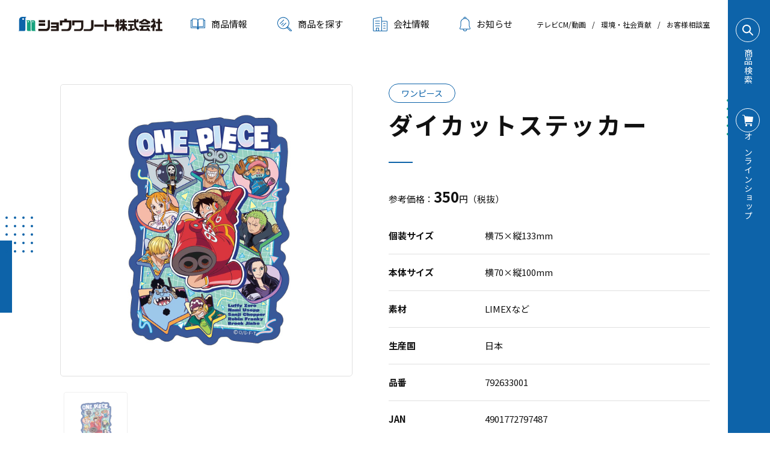

--- FILE ---
content_type: text/html; charset=UTF-8
request_url: https://www.showa-note.co.jp/products/1892?sort=3&next=1891&limit=5
body_size: 39157
content:
<!DOCTYPE html>
<html lang="ja">

<head>
    <meta charset="UTF-8">
    <meta name="viewport" content="width=device-width, initial-scale=1, viewport-fit=cover">
    <meta name="format-detection" content="telephone=no">
    <meta http-equiv="X-UA-Compatible" content="IE=edge">
    <link rel="preload" as="font" type="font/woff" href="https://www.showa-note.co.jp/assets/fonts/Outfit-Regular.woff" crossorigin>
    <link rel="preload" as="font" type="font/woff" href="https://www.showa-note.co.jp/assets/fonts/Outfit-Bold.woff" crossorigin>
    <link rel="preload" as="font" type="font/woff" href="https://www.showa-note.co.jp/assets/fonts/Montserrat-Black.woff" crossorigin>
    <link rel="stylesheet" href="https://www.showa-note.co.jp/assets/styles/style.css"/>
    <title>ダイカットステッカー | 【ショウワノート】ぬりえ・学習帳・人気のキャラクター文具が満載！</title>
    <link rel="shortcut icon" href="https://www.showa-note.co.jp/images/favicon.ico" type="image/vnd.microsoft.icon">
        <meta name="description" content="ショウワノート株式会社の公式ホームページ。「ダイカットステッカー」詳細ページです。">
    <meta name="keywords" content="ダイカットステッカー,ショウワノート株式会社">
    <meta property="og:type" content="article">
    <meta property="og:url" content="https://www.showa-note.co.jp/products/1892?limit=5&amp;next=1891&amp;sort=3">
    <meta property="og:site_name" content="ショウワノート株式会社">
    <meta property="og:title" content="ダイカットステッカー | 【ショウワノート】ぬりえ・学習帳・人気のキャラクター文具が満載！">
    <meta property="og:description" content="ショウワノート株式会社の公式ホームページ。「ダイカットステッカー」詳細ページです。">
            <meta property="og:image" content="https://www.showa-note.co.jp/material/images/products/000792633001/9f95e646-517e-4e75-b168-cb03aef5fda4_1.jpg">
        <!-- GoogleAnalytics Code -->
    <script>
        (function () {
            var cx = '006919718575631687507:xo5qlt8whni';
            var gcse = document.createElement('script'); gcse.type = 'text/javascript'; gcse.async = true;
            gcse.src = (document.location.protocol == 'https:' ? 'https:' : 'http:') + '//www.google.com/cse/cse.js?cx=' + cx;
            var s = document.getElementsByTagName('script')[0]; s.parentNode.insertBefore(gcse, s);
        })();

        var _gaq = _gaq || [];
        _gaq.push(['_setAccount', 'UA-2119475-1']);
        _gaq.push(['_trackPageview']);

        (function () {
            var ga = document.createElement('script'); ga.type = 'text/javascript'; ga.async = true;
            ga.src = ('https:' == document.location.protocol ? 'https://ssl' : 'http://www') + '.google-analytics.com/ga.js';
            var s = document.getElementsByTagName('script')[0]; s.parentNode.insertBefore(ga, s);
        })();
    </script>
    <!-- Google tag (gtag.js) -->
    <script async src="https://www.googletagmanager.com/gtag/js?id=G-F2KT06CHZ2"></script>
    <script>
        window.dataLayer = window.dataLayer || [];
        function gtag() { dataLayer.push(arguments); }
        gtag('js', new Date());

        gtag('config', 'G-F2KT06CHZ2');
    </script>
</head>

<body>
    <header>
        <div class="header">
            <div class="hamburger">
                <div class="hamburger__pipe"></div>
                <div class="hamburger__pipe"></div>
                <div class="hamburger__pipe"></div>
            </div>
            <a class="header__logo" href="https://www.showa-note.co.jp"><img src="https://www.showa-note.co.jp/assets/img/common/logo.svg" alt="ショウワノート株式会社"></a>
            <div class="drower">
                <div class="drower__list">
                    <div class="drower__listItem">
                        <div class="drower__listDrop"><span class="drower__icon drower__icon-goods"></span>商品情報</div>
                        <div class="drower__wrap">
                            <div class="drower__inner">
                                <div class="drower__head">
                                    <div class="drower__jp">商品情報</div>
                                    <div class="drower__en">INTRODUCTION</div>
                                </div>
                                <div class="drower__nest">
                                    <div class="drower__nestTitle">カテゴリーから探す</div>
                                                                            <div class="drower__nestItem"><a class="drower__nestLink" href="https://www.showa-note.co.jp/products/category/2001">学習帳</a></div>
                                                                            <div class="drower__nestItem"><a class="drower__nestLink" href="https://www.showa-note.co.jp/products/category/2002">ノート・じゆうちょう</a></div>
                                                                            <div class="drower__nestItem"><a class="drower__nestLink" href="https://www.showa-note.co.jp/products/category/2003">ぬりえ</a></div>
                                                                            <div class="drower__nestItem"><a class="drower__nestLink" href="https://www.showa-note.co.jp/products/category/2004">おりがみ</a></div>
                                                                            <div class="drower__nestItem"><a class="drower__nestLink" href="https://www.showa-note.co.jp/products/category/2005">パズル・おけいこ</a></div>
                                                                            <div class="drower__nestItem"><a class="drower__nestLink" href="https://www.showa-note.co.jp/products/category/2006">シール</a></div>
                                                                            <div class="drower__nestItem"><a class="drower__nestLink" href="https://www.showa-note.co.jp/products/category/2007">幼児用品</a></div>
                                                                            <div class="drower__nestItem"><a class="drower__nestLink" href="https://www.showa-note.co.jp/products/category/2008">ステーショナリー</a></div>
                                                                            <div class="drower__nestItem"><a class="drower__nestLink" href="https://www.showa-note.co.jp/products/category/2009">わくわく新学期</a></div>
                                                                            <div class="drower__nestItem"><a class="drower__nestLink" href="https://www.showa-note.co.jp/products/category/2011">お正月商品</a></div>
                                                                            <div class="drower__nestItem"><a class="drower__nestLink" href="https://www.showa-note.co.jp/products/category/2010">その他</a></div>
                                                                        <div class="drower__buttonCircle">
                                        <a class="buttonCircle" href="https://www.showa-note.co.jp/products/character">
                                            <div class="buttonCircle__txt buttonCircle__txt-white">キャラクター商品から探す</div>
                                            <div class="buttonCircle__icon buttonCircle__icon-white"></div>
                                        </a><!-- /.buttonCircle -->
                                    </div>
                                </div>
                            </div>
                        </div>
                    </div>
                    <div class="drower__listItem"><a class="drower__listLink" href="https://www.showa-note.co.jp/products/search"><span class="drower__icon drower__icon-search"></span>商品を探す</a></div>
                    <div class="drower__listItem">
                        <div class="drower__listDrop"><span class="drower__icon drower__icon-about"></span>会社情報</div>
                        <div class="drower__wrap">
                            <div class="drower__inner">
                                <div class="drower__head">
                                    <div class="drower__jp">会社情報</div>
                                    <div class="drower__en">ABOUT US</div>
                                </div>
                                <div class="drower__nest">
                                    <div class="drower__nestItem"><a class="drower__nestLink" href="/company/">会社情報</a></div>
                                    <div class="drower__nestItem"><a class="drower__nestLink" href="/company/message.html">代表メッセージ</a></div>
                                    <div class="drower__nestItem"><a class="drower__nestLink" href="/company/philosophy.html">企業方針</a></div>
                                    <div class="drower__nestItem"><a class="drower__nestLink" href="/company/overview.html">会社概要・アクセス</a></div>
                                    <div class="drower__nestItem"><a class="drower__nestLink" href="/company/business.html">沿革</a></div>
                                    <div class="drower__nestItem"><a class="drower__nestLink" href="/company/recruit.html">採用情報</a></div>
                                    <div class="drower__nestItem"><a class="drower__nestLink" href="/company/actionplan.html">一般事業主行動計画</a></div>
                                </div>
                            </div>
                        </div>
                    </div>
                    <div class="drower__listItem">
                        <a class="drower__listLink" href="https://www.showa-note.co.jp/notifications"><span class="drower__icon drower__icon-news"></span>お知らせ</a>
                    </div>
                </div>

                <div class="snav">
                    <div class="snav__item"><a class="snav__link u_line u_line-hidden" href="/cm/">テレビCM/動画</a></div>
                    <div class="snav__pipe">/</div>
                    <div class="snav__item"><a class="snav__link u_line u_line-hidden" href="/environment/bellmark.html">環境・社会貢献</a></div>
                    <div class="snav__pipe">/</div>
                    <div class="snav__item"><a class="snav__link u_line u_line-hidden" href="/contact/">お客様相談室</a></div>
                </div><!-- /.snav -->
            </div><!-- /.drower -->
        </div><!-- /.header -->
    </header>

        <section>
        
        
        <div class="l_content">
            <div class="detail">
                <div class="l_layout l_layout-detail">
                    <div class="mainHead mainHead-detail is-mainHead">
                        
                                                    
                                                            <a class="mainHead__tagItem" href="https://www.showa-note.co.jp/products/character/6633">ワンピース</a>
                                                                            <h1 class="mainHead__title mainHead__title-detail">ダイカットステッカー</h1>
                    </div>

                    <div class="detail__slider is-detail__slider">
                        <div class="swiper swiper-detail">
                            <div class="swiper-button">
                                <div class="swiper-button-prev"></div>
                                <div class="swiper-button-next"></div>
                            </div>
                            <div class="swiper-wrapper">
                                                                    <div class="swiper-slide">
                                        <div class="detail__imgWrap">
                                            <picture>
                                                                                                <source media="(min-width: 767px)" srcset="https://www.showa-note.co.jp/material/images/products/000792633001/9f95e646-517e-4e75-b168-cb03aef5fda4_1.jpg, https://www.showa-note.co.jp/material/images/products/000792633001/9f95e646-517e-4e75-b168-cb03aef5fda4_3.jpg 2x">
                                                <img class="detail__img" src="https://www.showa-note.co.jp/material/images/products/000792633001/9f95e646-517e-4e75-b168-cb03aef5fda4_2.jpg" alt="">
                                            </picture>
                                        </div>
                                    </div>
                                                            </div>
                        </div>

                        <div class="thumbnail">
                                                            <div class="swiper-slide thumbnail__item">
                                    <div class="thumbnail__imgWrap">
                                                                                <img class="thumbnail__img" src="https://www.showa-note.co.jp/material/images/products/000792633001/9f95e646-517e-4e75-b168-cb03aef5fda4_1.jpg" alt="">
                                    </div>
                                </div>
                                                    </div><!-- /.thumbnail -->
                    </div>

                    <div class="detail__main">
                        <div class="detail__body">
                                                            <div class="detail__price">参考価格：<span class="detail__num">350</span>円（税抜）</div>
                                                        <div class="detail__cell">
                                                                                                                                                                                                    <div class="detail__row">
                                        <div class="detail__name">個装サイズ</div>
                                        <div class="detail__col">横75×縦133mm</div>
                                    </div>
                                                                                                    <div class="detail__row">
                                        <div class="detail__name">本体サイズ</div>
                                        <div class="detail__col">横70×縦100mm</div>
                                    </div>
                                                                                                    <div class="detail__row">
                                        <div class="detail__name">素材</div>
                                        <div class="detail__col">LIMEXなど</div>
                                    </div>
                                                                                                                                    <div class="detail__row">
                                        <div class="detail__name">生産国</div>
                                        <div class="detail__col">日本</div>
                                    </div>
                                                                                                    <div class="detail__row">
                                        <div class="detail__name">品番</div>
                                        <div class="detail__col">792633001</div>
                                    </div>
                                                                                                    <div class="detail__row">
                                        <div class="detail__name">JAN</div>
                                        <div class="detail__col">4901772797487</div>
                                    </div>
                                                                                                
                                                            </div>

                            
                                                    </div>
                    </div>
                </div><!-- /.l_layout -->
            </div><!-- /.detail -->


            <div class="l_layout l_layout-w1200">
                <div class="pageNav">
                    <div class="pageNav__prev">
                                            </div>
                    <div class="pageNav__next">
                                            </div>
                </div><!-- /.pageNav -->



                <div class="buttonNav">
                                                        </div><!-- /.buttton -->



                                    <div class="copywriter">
                        <div class="copywriter__item">&copy;尾田栄一郎／集英社・フジテレビ・東映アニメーション</div>
                    </div><!-- /.copywriter -->
                            </div><!-- /.l_layout -->



            <div class="linePattern linePattern-detail">
                <div class="linePattern__wrap">
                    <div class="linePattern__line linePattern__line-blue"></div>
                    <div class="linePattern__pattern linePattern__pattern-blue"></div>
                    <div class="linePattern__line linePattern__line-green"></div>
                    <div class="linePattern__pattern linePattern__pattern-green"></div>
                    <div class="linePattern__line linePattern__line-orange"></div>
                    <div class="linePattern__pattern linePattern__pattern-orange"></div>
                </div>
            </div><!-- /.linePattern -->
        </div><!-- /.l_content -->
    </section>

    <footer>
        <div class="footer">
            <div class="footer__wrap">
                <div class="fnav">
                    <div class="fnav__list">
                        <div class="fnav__item"><a class="fnav__link u_line u_line-hidden" href="/products/category/2001">商品情報</a></div>
                        <div class="fnav__item"><a class="fnav__link u_line u_line-hidden" href="/products/search">商品を探す</a></div>
                        <div class="fnav__item"><a class="fnav__link u_line u_line-hidden" href="/company/">会社情報</a></div>
                        <div class="fnav__item"><a class="fnav__link u_line u_line-hidden" href="https://www.showa-note.co.jp/notifications">お知らせ</a></div>
                    </div>
                    <div class="fnav__list">
                        <div class="fnav__item"><a class="fnav__link u_line u_line-hidden" href="/cm/">テレビCM/動画</a></div>
                        <div class="fnav__item"><a class="fnav__link u_line u_line-hidden" href="/environment/bellmark.html">環境・社会貢献</a></div>
                        <div class="fnav__item"><a class="fnav__link u_line u_line-hidden" href="/contact/">お客様相談室</a></div>
                    </div>
                </div><!-- /.fnav -->

                <div class="footer__address">
                    <div class="footer__logo"><img src="https://www.showa-note.co.jp/assets/img/common/logo.svg" alt="ショウワノート株式会社"></div>
                    <div class="footer__sns">
                        <a class="footer__snsItem" href="https://twitter.com/showanote" target="_blank" rel="noopener"><img src="https://www.showa-note.co.jp/assets/img/common/twitter.svg" alt="X"></a>
                        <a class="footer__snsItem" href="https://www.facebook.com/showanote" target="_blank" rel="noopener"><img src="https://www.showa-note.co.jp/assets/img/common/facebook.svg" alt="facebook"></a>
                        <a class="footer__snsItem" href="https://www.instagram.com/showanote/" target="_blank" rel="noopener"><img src="https://www.showa-note.co.jp/assets/img/common/instagram.svg" alt="instagram"></a>
                        <a class="footer__snsItem" href="https://www.youtube.com/@showanoteofficialchannel" target="_blank" rel="noopener"><img src="https://www.showa-note.co.jp/assets/img/common/youtube.svg" alt="youtube"></a>
                    </div>
                </div>

                <div class="footer__copy">Copyright &copy; 2000- <span class="is-year"></span> SHOWA NOTE CO.,LTD. All rights reserved.</div><!-- /.footer__copy -->
            </div>
        </div><!-- /.footer -->
    </footer>



    <div class="navSearch">
        <button class="navSearch__item is-navSearch__item" type="button">
            <div class="navSearch__icon">
                <svg xmlns="http://www.w3.org/2000/svg" width="18" height="18" viewBox="0 0 18 18">
                    <path d="M19.163,20.6l-4.879-4.878a7.12,7.12,0,1,1,1.439-1.439L20.6,19.163A1.017,1.017,0,1,1,19.163,20.6ZM6.424,6.424a5.092,5.092,0,1,0,3.6-1.487A5.092,5.092,0,0,0,6.424,6.424Z" transform="translate(-2.899 -2.899)" />
                </svg>
            </div>
            <div class="navSearch__txt">商品検索</div>
        </button>
        <a class="navSearch__item" href="https://www.rakuten.ne.jp/gold/showanote/" target="_balnk">
            <div class="navSearch__icon">
                <svg xmlns="http://www.w3.org/2000/svg" width="18" height="19.463" viewBox="0 0 18 19.463">
                    <path d="M12.706,17.769v0a1.695,1.695,0,0,1,3.389,0v0a1.695,1.695,0,0,1-3.389,0Zm-7.9,0v0a1.693,1.693,0,0,1,3.386,0v0a1.693,1.693,0,1,1-3.386,0ZM6.1,15.793a1.7,1.7,0,0,1-1.681-1.5L2.957,1.63a.567.567,0,0,0-.562-.5H.566A.564.564,0,1,1,.566,0H2.395a1.689,1.689,0,0,1,1.68,1.5l.1.81L17.478,3.335A.562.562,0,0,1,18,3.966L17,11.913a.569.569,0,0,1-.562.494H5.337l.2,1.756a.561.561,0,0,0,.56.5h9.714a.564.564,0,0,1,0,1.129Z" />
                </svg>
            </div>
            <div class="navSearch__txt">オンラインショップ</div>
        </a>
    </div><!-- /.navSearch -->



    <div class="band"></div><!-- /.band -->



    <div class="searchModal searchModal-fixed is-searchModal">
        <div class="searchModal__wrap">
            <h2 class="searchModal__title">
                <span class="searchModal__en">SEARCH</span>
                <span class="searchModal__jp">検索</span>
            </h2>

            <button class="searchModal__close" type="button"></button>

            <form method="GET" action="https://www.showa-note.co.jp/products/search_result" accept-charset="UTF-8">
<div class="searchModal__cell">
    <div class="searchModal__row searchModal__row-input">
        <div class="searchModal__col">
            <div class="searchModal__name">フリーワード</div>
            <div class="searchModal__input"><input class="u_flat" type="text" name="freeword"
                    placeholder="商品名、キャラクター名、製品番号など" /></div>
        </div>
        <div class="searchModal__col">
            <div class="searchModal__name">カテゴリー</div>
            <div class="searchModal__input">
                <label class="select">
                    <select class="" name="category" size="1" id="">
                        <option value="" selected="selected">すべてのカテゴリー
                        </option>
                                                    <option value="学習帳">学習帳</option>
                                                    <option value="学用品">学用品</option>
                                                    <option value="ノート、メモ">ノート、メモ</option>
                                                    <option value="ファイル、バインダー">ファイル、バインダー</option>
                                                    <option value="日用、事務用品">日用、事務用品</option>
                                                    <option value="その他">その他</option>
                                            </select>
                </label>
            </div>
        </div>
    </div>

    <div class="searchModal__row searchModal__row-input">
        <div class="searchModal__col">
            <div class="searchModal__name">シリーズ</div>
            <div class="searchModal__input">
                <label class="select">
                    <select class="" name="series" size="1" id="">
                        <option value="" selected="selected">すべてのシリーズ
                        </option>
                                                    <option value="5038">新学期</option>
                                                    <option value="5039">お正月商品</option>
                                                    <option value="5001">ジャポニカ学習帳</option>
                                                    <option value="5002">ジャポニカ学習帳宇宙編</option>
                                                    <option value="5003">ジャポニカセクション</option>
                                                    <option value="5004">ジャポニカカスタム</option>
                                                    <option value="5005">ジャポニカフレンド</option>
                                                    <option value="5006">ジャポニカフレンドハーフノート・プリント貼付用</option>
                                                    <option value="5014">学習どうぶつシリーズ学習帳</option>
                                                    <option value="5007">ドラえもん学習帳</option>
                                                    <option value="5008">ドラえもんセクション</option>
                                                    <option value="5011">キャンパスノートドラえもん(用途別)</option>
                                                    <option value="5009">ポケモン学習帳</option>
                                                    <option value="5010">ポケモンセクション</option>
                                                    <option value="5012">キャンパスノート５冊パック</option>
                                                    <option value="5015">水平開きノート</option>
                                                    <option value="5020">じゆうちょう</option>
                                                    <option value="5022">ぬりえ</option>
                                                    <option value="5023">塗り絵セレクション</option>
                                                    <option value="5024">おりがみ</option>
                                                    <option value="5021">ステップアップシール</option>
                                                    <option value="5026">おなまえシール</option>
                                                    <option value="5027">マスキングロールシール</option>
                                                    <option value="5029">irodo</option>
                                                    <option value="5025">筆記具</option>
                                                    <option value="5028">傘</option>
                                                    <option value="5030">ちぎり絵deコラージュ</option>
                                                    <option value="5031">おめでとうポチ袋</option>
                                                    <option value="5032">B４パズル</option>
                                                    <option value="5033">きせかえ</option>
                                                    <option value="5034">らくがきちょう</option>
                                                    <option value="5035">スケッチブック</option>
                                                    <option value="5036">うつしえ</option>
                                                    <option value="5037">おけいこシリーズ</option>
                                            </select>
                </label>
            </div>
        </div>
        <div class="searchModal__col">
            <div class="searchModal__name">サイズ</div>
            <div class="searchModal__input">
                <label class="select">
                    <select class="" name="size" size="1" id="">
                        <option value="" selected="selected">すべてのサイズ
                        </option>
                                                    <option value="A4">A4</option>
                                                    <option value="A5">A5</option>
                                                    <option value="A6">A6</option>
                                                    <option value="B5">B5</option>
                                                    <option value="B6">B6</option>
                                                    <option value="B4">B4</option>
                                                    <option value="A5ノビ">A5ノビ</option>
                                                    <option value="B5ノビ">B5ノビ</option>
                                                    <option value="その他">その他</option>
                                            </select>
                </label>
            </div>
        </div>
    </div>

    <div class="searchModal__row">
        <div class="searchModal__name">学年から探す</div>
        <div class="searchModal__grid">
                            <div class="searchModal__gridItem">
                    <input class="searchModal__circle" type="checkbox" name="grade1"
                        id="grade1" /><label
                        for="grade1">未就学児</label>
                </div>
                            <div class="searchModal__gridItem">
                    <input class="searchModal__circle" type="checkbox" name="grade2"
                        id="grade2" /><label
                        for="grade2">1年生</label>
                </div>
                            <div class="searchModal__gridItem">
                    <input class="searchModal__circle" type="checkbox" name="grade3"
                        id="grade3" /><label
                        for="grade3">2年生</label>
                </div>
                            <div class="searchModal__gridItem">
                    <input class="searchModal__circle" type="checkbox" name="grade4"
                        id="grade4" /><label
                        for="grade4">3年生</label>
                </div>
                            <div class="searchModal__gridItem">
                    <input class="searchModal__circle" type="checkbox" name="grade5"
                        id="grade5" /><label
                        for="grade5">4年生</label>
                </div>
                            <div class="searchModal__gridItem">
                    <input class="searchModal__circle" type="checkbox" name="grade6"
                        id="grade6" /><label
                        for="grade6">5年生</label>
                </div>
                            <div class="searchModal__gridItem">
                    <input class="searchModal__circle" type="checkbox" name="grade7"
                        id="grade7" /><label
                        for="grade7">6年生</label>
                </div>
                            <div class="searchModal__gridItem">
                    <input class="searchModal__circle" type="checkbox" name="grade8"
                        id="grade8" /><label
                        for="grade8">中学生</label>
                </div>
                            <div class="searchModal__gridItem">
                    <input class="searchModal__circle" type="checkbox" name="grade9"
                        id="grade9" /><label
                        for="grade9">高校生</label>
                </div>
                    </div>
    </div>

    <div class="searchModal__row">
        <div class="searchModal__name">科目・用途から探す</div>
        <div class="searchModal__grid">
                            <div class="searchModal__gridItem">
                    <input class="searchModal__circle" type="checkbox" name="subject[]" value="算数"
                        id="subject1" /><label
                        for="subject1">算数</label>
                </div>
                            <div class="searchModal__gridItem">
                    <input class="searchModal__circle" type="checkbox" name="subject[]" value="国語"
                        id="subject2" /><label
                        for="subject2">国語</label>
                </div>
                            <div class="searchModal__gridItem">
                    <input class="searchModal__circle" type="checkbox" name="subject[]" value="理科"
                        id="subject3" /><label
                        for="subject3">理科</label>
                </div>
                            <div class="searchModal__gridItem">
                    <input class="searchModal__circle" type="checkbox" name="subject[]" value="社会"
                        id="subject4" /><label
                        for="subject4">社会</label>
                </div>
                            <div class="searchModal__gridItem">
                    <input class="searchModal__circle" type="checkbox" name="subject[]" value="作文"
                        id="subject5" /><label
                        for="subject5">作文</label>
                </div>
                            <div class="searchModal__gridItem">
                    <input class="searchModal__circle" type="checkbox" name="subject[]" value="日記・絵日記"
                        id="subject6" /><label
                        for="subject6">日記・絵日記</label>
                </div>
                            <div class="searchModal__gridItem">
                    <input class="searchModal__circle" type="checkbox" name="subject[]" value="漢字"
                        id="subject7" /><label
                        for="subject7">漢字</label>
                </div>
                            <div class="searchModal__gridItem">
                    <input class="searchModal__circle" type="checkbox" name="subject[]" value="連絡帳"
                        id="subject8" /><label
                        for="subject8">連絡帳</label>
                </div>
                            <div class="searchModal__gridItem">
                    <input class="searchModal__circle" type="checkbox" name="subject[]" value="自由帳"
                        id="subject9" /><label
                        for="subject9">自由帳</label>
                </div>
                            <div class="searchModal__gridItem">
                    <input class="searchModal__circle" type="checkbox" name="subject[]" value="英語"
                        id="subject10" /><label
                        for="subject10">英語</label>
                </div>
                            <div class="searchModal__gridItem">
                    <input class="searchModal__circle" type="checkbox" name="subject[]" value="自習・家庭学習"
                        id="subject11" /><label
                        for="subject11">自習・家庭学習</label>
                </div>
                            <div class="searchModal__gridItem">
                    <input class="searchModal__circle" type="checkbox" name="subject[]" value="その他"
                        id="subject12" /><label
                        for="subject12">その他</label>
                </div>
                    </div>
    </div>

    <div class="searchModal__row">
        <div class="searchModal__name">罫から探す</div>
        <div class="searchModal__grid searchModal__grid-square">
                            <div class="searchModal__gridSquare">
                    <input class="searchModal__square" type="checkbox" name="ruled_line[]" value="タテ罫" id="ruled_line1" />
                    <label for="ruled_line1"><img src="https://www.showa-note.co.jp/assets/img/common/rule1.svg" alt=""></label>
                    <label for="ruled_line1">タテ罫</label>
                </div>
                            <div class="searchModal__gridSquare">
                    <input class="searchModal__square" type="checkbox" name="ruled_line[]" value="ヨコ罫" id="ruled_line2" />
                    <label for="ruled_line2"><img src="https://www.showa-note.co.jp/assets/img/common/rule2.svg" alt=""></label>
                    <label for="ruled_line2">ヨコ罫</label>
                </div>
                            <div class="searchModal__gridSquare">
                    <input class="searchModal__square" type="checkbox" name="ruled_line[]" value="マス" id="ruled_line3" />
                    <label for="ruled_line3"><img src="https://www.showa-note.co.jp/assets/img/common/rule3.svg" alt=""></label>
                    <label for="ruled_line3">マス</label>
                </div>
                            <div class="searchModal__gridSquare">
                    <input class="searchModal__square" type="checkbox" name="ruled_line[]" value="方眼罫" id="ruled_line4" />
                    <label for="ruled_line4"><img src="https://www.showa-note.co.jp/assets/img/common/rule4.svg" alt=""></label>
                    <label for="ruled_line4">方眼罫</label>
                </div>
                            <div class="searchModal__gridSquare">
                    <input class="searchModal__square" type="checkbox" name="ruled_line[]" value="5mm罫" id="ruled_line5" />
                    <label for="ruled_line5"><img src="https://www.showa-note.co.jp/assets/img/common/rule5.svg" alt=""></label>
                    <label for="ruled_line5">5mm罫</label>
                </div>
                            <div class="searchModal__gridSquare">
                    <input class="searchModal__square" type="checkbox" name="ruled_line[]" value="無地" id="ruled_line6" />
                    <label for="ruled_line6"><img src="https://www.showa-note.co.jp/assets/img/common/rule6.svg" alt=""></label>
                    <label for="ruled_line6">無地</label>
                </div>
                    </div>
    </div>

    <div class="searchModal__button">
        <button class="buttonSquare" type="submit">
            <div class="buttonSquare__icon">
                <svg xmlns="http://www.w3.org/2000/svg" width="18" height="18" viewBox="0 0 18 18">
                    <path
                        d="M19.163,20.6l-4.879-4.878a7.12,7.12,0,1,1,1.439-1.439L20.6,19.163A1.017,1.017,0,1,1,19.163,20.6ZM6.424,6.424a5.092,5.092,0,1,0,3.6-1.487A5.092,5.092,0,0,0,6.424,6.424Z"
                        transform="translate(-2.899 -2.899)" />
                </svg>
            </div>
            <div class="buttonSquare__txt">上記の条件で検索</div>
        </button>
    </div>
</div>
</form>
        </div><!-- /.searchModal -->
    </div><!-- /.searchModal -->



    <div class="pagetop is-pagetop"></div><!-- /.pagetop -->



    <script defer src="https://www.showa-note.co.jp/assets/js/app.js"></script>
    </body>

</html>


--- FILE ---
content_type: text/css
request_url: https://www.showa-note.co.jp/assets/styles/style.css
body_size: 12426
content:
@font-face{font-display:swap;font-family:Outfit-Regular;src:url(../fonts/Outfit-Regular.woff) format("woff"),url(../fonts/Outfit-Regular.ttf) format("ttf")}@font-face{font-display:swap;font-family:Outfit-Bold;src:url(../fonts/Outfit-Bold.woff) format("woff"),url(../fonts/Outfit-Bold.ttf) format("ttf")}@font-face{font-display:swap;font-family:Montserrat-Black;src:url(../fonts/Montserrat-Black.woff) format("woff"),url(../fonts/Montserrat-Black.ttf) format("ttf")}a,abbr,acronym,address,applet,article,aside,audio,b,big,blockquote,body,canvas,caption,center,cite,code,dd,del,details,dfn,div,dl,dt,em,embed,fieldset,figcaption,figure,footer,form,h1,h2,h3,h4,h5,h6,header,hgroup,html,i,iframe,img,ins,kbd,label,legend,li,mark,menu,nav,object,ol,output,p,pre,q,ruby,s,samp,section,small,span,strike,strong,sub,summary,sup,table,tbody,td,tfoot,th,thead,time,tr,tt,u,ul,var,video{border:0;margin:0;padding:0;vertical-align:baseline}article,aside,details,figcaption,figure,footer,header,hgroup,main,menu,nav,section,summary{display:block}*,:after,:before{-webkit-box-sizing:border-box;box-sizing:border-box}h1,h2,h3,h4,h5,h6{color:#111;font-weight:400;line-height:1.1}img,video{border-style:none;height:auto;max-width:100%;vertical-align:bottom}img{image-rendering:optimize-contrast}table{border-collapse:collapse;border-spacing:0;width:100%}caption,td,th{font-weight:400;text-align:left;vertical-align:middle}ol,ul{list-style:none}blockquote,q{quotes:none}blockquote:after,blockquote:before,q:after,q:before{content:none}button,input[type=email],input[type=submit],input[type=text],textarea{-webkit-appearance:none;-moz-appearance:none;appearance:none;cursor:pointer;font-family:inherit}button,input[type=submit]{border:none;cursor:pointer;margin:0;outline:none;padding:0}button{background:none}::-moz-selection{background:none repeat scroll 0 0 #222;color:#fff;font-weight:700}::selection{background:none repeat scroll 0 0 #222;color:#fff;font-weight:700}:-moz-placeholder-shown{color:#ccc}:placeholder-shown{color:#ccc}::input-placeholder{color:#ccc}:placeholder{color:#ccc;opacity:100%}::-webkit-input-placeholder{color:#ccc;opacity:100%}::-moz-placeholder{color:#ccc;opacity:100%}::-ms-input-placeholder{color:#ccc;opacity:100%}::placeholder{color:#ccc;opacity:100%}[data$=".svg"],[src$=".svg"]{width:100%}.header,header{height:60px}.header{-webkit-box-align:center;-ms-flex-align:center;align-items:center;background:#fff;display:-webkit-box;display:-ms-flexbox;display:flex;-ms-flex-wrap:wrap;flex-wrap:wrap;left:0;position:fixed;top:0;width:100%;z-index:100}.header-common:before{background:#e0e0e0;bottom:0;content:"";display:block;height:1px;left:20px;position:absolute;width:calc(100% - 40px)}.header__logo{display:block;line-height:0;margin-left:20px;width:150px}.drawerOpen,.scrollLock{overflow:hidden;position:static}.scrollLock .searchModal{opacity:1;visibility:visible}.scrollLock .header:before{background:#e0e0e0;bottom:0;content:"";display:block;height:1px;left:20px;position:absolute;width:calc(100% - 40px)}.drawerOpen .drower{-webkit-transform:translateX(0);transform:translateX(0);-webkit-transition:-webkit-transform .5s cubic-bezier(.17,.935,.305,1);transition:-webkit-transform .5s cubic-bezier(.17,.935,.305,1);transition:transform .5s cubic-bezier(.17,.935,.305,1);transition:transform .5s cubic-bezier(.17,.935,.305,1),-webkit-transform .5s cubic-bezier(.17,.935,.305,1);visibility:visible}.drawerOpen .drawerFixed{position:fixed;width:100%}.drawerOpen .drower__listItem{-webkit-transform:translateX(0);transform:translateX(0)}.drawerOpen .drower__listItem:first-of-type{-webkit-transition:-webkit-transform .4s cubic-bezier(.17,.935,.305,1) .1s;transition:-webkit-transform .4s cubic-bezier(.17,.935,.305,1) .1s;transition:transform .4s cubic-bezier(.17,.935,.305,1) .1s;transition:transform .4s cubic-bezier(.17,.935,.305,1) .1s,-webkit-transform .4s cubic-bezier(.17,.935,.305,1) .1s}.drawerOpen .drower__listItem:nth-of-type(2){-webkit-transition:-webkit-transform .5s cubic-bezier(.17,.935,.305,1) .1s;transition:-webkit-transform .5s cubic-bezier(.17,.935,.305,1) .1s;transition:transform .5s cubic-bezier(.17,.935,.305,1) .1s;transition:transform .5s cubic-bezier(.17,.935,.305,1) .1s,-webkit-transform .5s cubic-bezier(.17,.935,.305,1) .1s}.drawerOpen .drower__listItem:nth-of-type(3){-webkit-transition:-webkit-transform .6s cubic-bezier(.17,.935,.305,1) .1s;transition:-webkit-transform .6s cubic-bezier(.17,.935,.305,1) .1s;transition:transform .6s cubic-bezier(.17,.935,.305,1) .1s;transition:transform .6s cubic-bezier(.17,.935,.305,1) .1s,-webkit-transform .6s cubic-bezier(.17,.935,.305,1) .1s}.drawerOpen .drower__listItem:nth-of-type(4){-webkit-transition:-webkit-transform .7s cubic-bezier(.17,.935,.305,1) .1s;transition:-webkit-transform .7s cubic-bezier(.17,.935,.305,1) .1s;transition:transform .7s cubic-bezier(.17,.935,.305,1) .1s;transition:transform .7s cubic-bezier(.17,.935,.305,1) .1s,-webkit-transform .7s cubic-bezier(.17,.935,.305,1) .1s}.drawerOpen .snav{-webkit-animation-delay:.4s;animation-delay:.4s;-webkit-animation-duration:.5s;animation-duration:.5s;-webkit-animation-fill-mode:both;animation-fill-mode:both;-webkit-animation-name:fadeInUp;animation-name:fadeInUp;visibility:visible}.drower{-webkit-overflow-scrolling:touch;background:#0d63a9;height:100%;overflow-y:auto;padding:40px 0 120px;position:fixed;top:60px;-webkit-transform:translateX(100%);transform:translateX(100%);visibility:visible;width:100%;will-change:transform;z-index:99}.drower-transition{-webkit-transition:-webkit-transform .5s cubic-bezier(.17,.935,.305,1);transition:-webkit-transform .5s cubic-bezier(.17,.935,.305,1);transition:transform .5s cubic-bezier(.17,.935,.305,1);transition:transform .5s cubic-bezier(.17,.935,.305,1),-webkit-transform .5s cubic-bezier(.17,.935,.305,1)}.drower__listItem{-webkit-tap-highlight-color:rgba(0,0,0,0);-webkit-transform:translateX(100%);transform:translateX(100%);-webkit-transition:-webkit-transform .6s cubic-bezier(.17,.935,.305,1);transition:-webkit-transform .6s cubic-bezier(.17,.935,.305,1);transition:transform .6s cubic-bezier(.17,.935,.305,1);transition:transform .6s cubic-bezier(.17,.935,.305,1),-webkit-transform .6s cubic-bezier(.17,.935,.305,1)}.drower__listDrop,.drower__listLink{color:#fff;display:block;line-height:1.1;margin:0 20px;padding:20px 0;position:relative}.drower__listDrop{cursor:pointer;position:relative}.drower__listDrop:after,.drower__listDrop:before{background:#fff;content:"";position:absolute;-webkit-transition:-webkit-transform .4s ease-out;transition:-webkit-transform .4s ease-out;transition:transform .4s ease-out;transition:transform .4s ease-out,-webkit-transform .4s ease-out}.drower__listDrop:before{height:1px;right:0;top:50%;width:13px}.drower__listDrop:after{height:13px;right:6px;top:calc(50% - 6px);width:1px}.drower__listDrop-active:after{-webkit-transform:rotate(90deg);transform:rotate(90deg)}.drower__listDrop-active+.drower__wrap .drower__nestItem{-webkit-animation-duration:.3s;animation-duration:.3s;-webkit-animation-fill-mode:both;animation-fill-mode:both;-webkit-animation-name:fadeInUp;animation-name:fadeInUp;visibility:visible}.drower__listDrop-active+.drower__wrap .drower__nestItem:nth-of-type(2){-webkit-animation-delay:.1s;animation-delay:.1s}.drower__listDrop-active+.drower__wrap .drower__nestItem:nth-of-type(3){-webkit-animation-delay:.15s;animation-delay:.15s}.drower__listDrop-active+.drower__wrap .drower__nestItem:nth-of-type(4){-webkit-animation-delay:.2s;animation-delay:.2s}.drower__listDrop-active+.drower__wrap .drower__nestItem:nth-of-type(5){-webkit-animation-delay:.25s;animation-delay:.25s}.drower__listDrop-active+.drower__wrap .drower__nestItem:nth-of-type(6){-webkit-animation-delay:.3s;animation-delay:.3s}.drower__listDrop-active+.drower__wrap .drower__nestItem:nth-of-type(7){-webkit-animation-delay:.35s;animation-delay:.35s}.drower__listDrop-active+.drower__wrap .drower__nestItem:nth-of-type(8){-webkit-animation-delay:.4s;animation-delay:.4s}.drower__listDrop-active+.drower__wrap .drower__nestItem:nth-of-type(9){-webkit-animation-delay:.45s;animation-delay:.45s}.drower__listDrop-active+.drower__wrap .drower__nestItem:nth-of-type(10){-webkit-animation-delay:.5s;animation-delay:.5s}.drower__listDrop-active+.drower__wrap .drower__nestItem:nth-of-type(11){-webkit-animation-delay:.55s;animation-delay:.55s}.drower__icon{display:none}.drower__wrap{background:#0a5795;display:none}.drower__inner{padding:20px}.drower__nestLink{color:#fff;display:block;padding:8px 0;position:relative}.drower__nestLink:before{border-right:1px solid #fff;border-top:1px solid #fff;content:"";height:8px;position:absolute;right:1px;top:calc(50% - 4px);-webkit-transform:rotate(45deg);transform:rotate(45deg);width:8px}.drower__nestTitle{display:none}.drower__buttonCircle{margin-top:10px}.drower__buttonCircle .buttonCircle__icon{background:#0a5795}.drower__head{display:none}.snav{-webkit-box-pack:center;-ms-flex-pack:center;display:-webkit-box;display:-ms-flexbox;display:flex;-ms-flex-wrap:wrap;flex-wrap:wrap;justify-content:center;line-height:1.1;margin-top:30px}.snav__item,.snav__pipe{font-size:1.2rem;line-height:1.1;margin-top:10px}.snav__link{color:#fff}.snav__pipe{color:#fff;padding:0 5px}.hamburger{height:18px;right:20px;top:20px;width:22px}.hamburger,.hamburger__pipe{cursor:pointer;display:inline-block;position:absolute}.hamburger__pipe{background:#0d63a9;height:2px;left:0;-webkit-transition:-webkit-transform .4s ease-out;transition:-webkit-transform .4s ease-out;transition:transform .4s ease-out;transition:transform .4s ease-out,-webkit-transform .4s ease-out;width:100%}.hamburger__pipe:first-of-type{top:0}.hamburger__pipe:nth-of-type(2){top:8px}.hamburger__pipe:nth-of-type(3){bottom:0}.drawerOpen .hamburger__pipe:first-of-type{-webkit-transform:translateY(8px) rotate(-45deg);transform:translateY(8px) rotate(-45deg)}.drawerOpen .hamburger__pipe:nth-of-type(2){opacity:0}.drawerOpen .hamburger__pipe:nth-of-type(3){-webkit-transform:translateY(-8px) rotate(45deg);transform:translateY(-8px) rotate(45deg)}.overlay{-webkit-tap-highlight-color:rgba(0,0,0,0);background-color:rgba(0,0,0,.7);cursor:pointer;height:100%;left:0;overflow:hidden;-webkit-transition:opacity 0s cubic-bezier(0,0,0,0);transition:opacity 0s cubic-bezier(0,0,0,0);width:100%;will-change:opacity;z-index:20}.band,.overlay{position:fixed;top:0}.band{background:#0d63a9;height:100vh;right:0;width:10px;z-index:101}.navSearch{display:-webkit-box;display:-ms-flexbox;display:flex;position:fixed;right:50px;top:13px;z-index:102}.navSearch__item{border-radius:50%;margin-left:5px}.navSearch__item-active .navSearch__icon,.navSearch__item:hover .navSearch__icon{fill:#fff;background:#0d63a9}.navSearch__icon{-webkit-box-align:center;-ms-flex-align:center;-webkit-box-pack:center;-ms-flex-pack:center;fill:#0d63a9;align-items:center;border:1px solid #0d63a9;border-radius:50%;display:-webkit-box;display:-ms-flexbox;display:flex;height:34px;justify-content:center;padding:6px;position:relative;-webkit-transition:background-color .4s ease-out,fill .4s ease-out;transition:background-color .4s ease-out,fill .4s ease-out;width:34px}.navSearch__txt{display:none}.searchModal-transition{-webkit-transition:opacity .4s ease-out,visibility .4s ease-out;transition:opacity .4s ease-out,visibility .4s ease-out}.searchModal-fixed{background:#fff;height:100%;opacity:0;overflow-y:auto;padding:40px 20px 120px;position:fixed;top:60px;visibility:hidden;width:100%;z-index:99}.searchModal__en{color:#0d63a9;font-family:Outfit-Bold,sans-serif;font-size:1.2rem}.searchModal__en,.searchModal__jp{display:block;letter-spacing:.05em}.searchModal__jp{font-size:2.4rem;font-weight:700;margin-top:10px}.searchModal__cell,.searchModal__col:nth-of-type(n+2),.searchModal__row:nth-of-type(n+2){margin-top:30px}.searchModal__grid{display:-webkit-box;display:-ms-flexbox;display:flex;-ms-flex-wrap:wrap;flex-wrap:wrap;margin-left:-10px}.searchModal__grid-square{margin-top:-20px}.searchModal__gridItem{margin:10px 0 0 10px;width:calc(50% - 10px)}.searchModal__gridSquare{margin:30px 0 0 10px}.searchModal__input{margin-top:10px;width:100%}.searchModal__button{margin-top:40px}.searchModal__close{-webkit-box-align:center;-ms-flex-align:center;-webkit-box-pack:center;-ms-flex-pack:center;align-items:center;background:#111;cursor:pointer;display:-webkit-box;display:-ms-flexbox;display:flex;height:40px;justify-content:center;position:absolute;right:20px;top:10px;width:40px}.searchModal__close:after,.searchModal__close:before{background:#fff;content:"";height:2px;position:absolute;width:22px}.searchModal__close:after{-webkit-transform:rotate(45deg);transform:rotate(45deg)}.searchModal__close:before{-webkit-transform:rotate(-45deg);transform:rotate(-45deg)}.select{display:block;height:54px;position:relative}.select:after,.select:before{content:"";display:block;pointer-events:none;position:absolute}.select:before{background:#0d63a9;height:54px;right:0;top:0;width:54px}.select:after{border-right:1px solid #fff;border-top:1px solid #fff;height:8px;right:22px;top:calc(50% - 8px);-webkit-transform:rotate(135deg);transform:rotate(135deg);width:8px}.select select{-webkit-appearance:none;-moz-appearance:none;appearance:none;background:#fff;border:1px solid #d8d8d8;border-radius:0;color:#111;cursor:pointer;font-size:1.6rem;height:54px;line-height:1.1;outline:none;padding:0 70px 0 15px;width:100%}.searchModal__circle{display:none}.searchModal__circle+label{background:#fff;border:1px solid #0d63a9;border-radius:30px;color:#0d63a9;cursor:pointer;display:block;font-size:1.4rem;line-height:1.1;padding:10px 30px;position:relative;text-align:center;-webkit-transition:background-color .4s ease-out;transition:background-color .4s ease-out}.searchModal__circle+label:before{border-bottom:1px solid #0d63a9;border-left:1px solid #0d63a9;content:"";display:block;height:6px;position:absolute;right:10px;top:calc(50% - 6px);-webkit-transform:rotate(-45deg);transform:rotate(-45deg);width:10px}.searchModal__circle:checked+label{background:#0d63a9;color:#fff}.searchModal__circle:checked+label:before{border-color:#fff}.searchModal__square{display:none}.searchModal__square+label{background:#fff;border:1px solid #0d63a9;border-radius:2px;color:#0d63a9;cursor:pointer;display:block;padding:15px;position:relative;text-align:center;-webkit-transition:background-color .4s ease-out;transition:background-color .4s ease-out;width:-webkit-fit-content;width:-moz-fit-content;width:fit-content}.searchModal__square+label+label{cursor:pointer;display:block;line-height:1.1;margin-top:10px;text-align:center}.searchModal__square+label img{width:30px}.searchModal__square:checked+label{background:#cbe5ff;color:#fff}.searchModal__square:checked+label+label{color:#0d63a9}.footer{background:#f8f8f8;margin-top:100px;padding:60px 20px}.footer__wrap{margin:auto;max-width:1000px}.footer__logo{line-height:0;width:170px}.footer__address{margin-top:40px}.footer__sns{display:-webkit-box;display:-ms-flexbox;display:flex;margin-top:20px}.footer__snsItem{width:40px}.footer__snsItem:not(:first-of-type){margin-left:10px}.footer__copy{font-family:Outfit-Regular,sans-serif;font-size:1.2rem;line-height:1.5;margin-top:40px}.fnav{display:-webkit-box;display:-ms-flexbox;display:flex}.fnav__list{width:50%}.fnav__link{font-size:1.2rem}.pagetop{background:#fff;border:1px solid #0d63a9;border-radius:50%;bottom:20px;cursor:pointer;display:block;height:40px;position:fixed;right:-40px;-webkit-transition:all .4s ease-out;transition:all .4s ease-out;width:40px;z-index:101}.pagetop:after{-webkit-box-pack:center;-ms-flex-pack:center;border-right:1px solid #0d63a9;border-top:1px solid #0d63a9;content:"";display:-webkit-box;display:-ms-flexbox;display:flex;height:8px;justify-content:center;left:calc(50% - 4px);position:absolute;top:calc(50% - 3px);-webkit-transform:rotate(-45deg);transform:rotate(-45deg);width:8px}.pagetop:hover{background:#fff}.pagetop:hover:after{border-color:#0d63a9}.pagetop-transX{-webkit-transform:translateX(-60px);transform:translateX(-60px)}input[type=radio]{display:none}input[type=radio]+label{cursor:pointer;display:inline-block}input[type=radio]+label:before{background-color:#fff;border:1px solid #aaa;border-radius:20px;content:"";display:inline-block;height:20px;margin:-2px 6px 0 0;-webkit-transition:all .1s ease-out;transition:all .1s ease-out;vertical-align:middle;width:20px}input[type=radio]:checked+label{color:#222;cursor:default}input[type=radio]:checked+label:before{background-color:#111;border-color:#111;-webkit-box-shadow:inset 0 0 0 3px #fff;box-shadow:inset 0 0 0 3px #fff}.u_flat{border:1px solid #e0e0e0;border-radius:2px;font-size:1.6rem;line-height:1.5;padding:15px;-webkit-transition:all .4s ease-out;transition:all .4s ease-out;width:100%}.u_flat:focus{background:#f5f5f5;border:1px solid #dedede}.u_flat-w40{width:40%}.is-MoveFade{opacity:0}.is-MoveDown,.is-MoveFade,.is-MoveLeft,.is-MoveRight,.is-MoveScale,.is-MoveUp,.is-MoveVisible{visibility:hidden}.is-MoveOutRight{visibility:visible}@-webkit-keyframes fadeInUp{0%{opacity:0;-webkit-transform:translate3d(0,30%,0);transform:translate3d(0,30%,0)}to{opacity:100%;-webkit-transform:none;transform:none}}@keyframes fadeInUp{0%{opacity:0;-webkit-transform:translate3d(0,30%,0);transform:translate3d(0,30%,0)}to{opacity:100%;-webkit-transform:none;transform:none}}@-webkit-keyframes fadeInDown{0%{opacity:0;-webkit-transform:translate3d(0,-30%,0);transform:translate3d(0,-30%,0)}to{opacity:100%;-webkit-transform:none;transform:none}}@keyframes fadeInDown{0%{opacity:0;-webkit-transform:translate3d(0,-30%,0);transform:translate3d(0,-30%,0)}to{opacity:100%;-webkit-transform:none;transform:none}}@-webkit-keyframes fadeInLeft{0%{opacity:0;-webkit-transform:translate3d(-100%,0,0);transform:translate3d(-100%,0,0)}to{opacity:100%;-webkit-transform:none;transform:none}}@keyframes fadeInLeft{0%{opacity:0;-webkit-transform:translate3d(-100%,0,0);transform:translate3d(-100%,0,0)}to{opacity:100%;-webkit-transform:none;transform:none}}@-webkit-keyframes fadeInRight{0%{opacity:0;-webkit-transform:translate3d(100%,0,0);transform:translate3d(100%,0,0)}to{opacity:100%;-webkit-transform:none;transform:none}}@keyframes fadeInRight{0%{opacity:0;-webkit-transform:translate3d(100%,0,0);transform:translate3d(100%,0,0)}to{opacity:100%;-webkit-transform:none;transform:none}}@-webkit-keyframes fadeIn{0%{opacity:0}to{opacity:100%}}@keyframes fadeIn{0%{opacity:0}to{opacity:100%}}@-webkit-keyframes slideOutRight{0%{-webkit-transform:translateX(0);transform:translateX(0)}to{-webkit-transform:translate(100%);transform:translate(100%);visibility:hidden}}@keyframes slideOutRight{0%{-webkit-transform:translateX(0);transform:translateX(0)}to{-webkit-transform:translate(100%);transform:translate(100%);visibility:hidden}}@-webkit-keyframes fadeInScale{0%{opacity:0;-webkit-transform:scale(3);transform:scale(3)}to{opacity:100%;-webkit-transform:scale(1);transform:scale(1)}}@keyframes fadeInScale{0%{opacity:0;-webkit-transform:scale(3);transform:scale(3)}to{opacity:100%;-webkit-transform:scale(1);transform:scale(1)}}@-webkit-keyframes fadeInImg{0%{opacity:0;visibility:hidden}50%{opacity:50%;visibility:visible}to{opacity:100%;visibility:visible}}@keyframes fadeInImg{0%{opacity:0;visibility:hidden}50%{opacity:50%;visibility:visible}to{opacity:100%;visibility:visible}}@-webkit-keyframes transX{0%{-webkit-transform:translateX(-100%);transform:translateX(-100%)}47.5%{-webkit-transform:translateX(0);transform:translateX(0)}52.5%{-webkit-transform:translateX(0);transform:translateX(0)}to{-webkit-transform:translateX(100%);transform:translateX(100%)}}@keyframes transX{0%{-webkit-transform:translateX(-100%);transform:translateX(-100%)}47.5%{-webkit-transform:translateX(0);transform:translateX(0)}52.5%{-webkit-transform:translateX(0);transform:translateX(0)}to{-webkit-transform:translateX(100%);transform:translateX(100%)}}.fadeVisible{-webkit-animation-delay:1.2s;animation-delay:1.2s;-webkit-animation-fill-mode:both;animation-fill-mode:both;-webkit-animation-name:fadeInImg;animation-name:fadeInImg}.fadeMask,.fadeVisible{-webkit-animation-duration:1s;animation-duration:1s;visibility:visible}.fadeMask{-webkit-animation-fill-mode:both;animation-fill-mode:both;-webkit-animation-name:transX;animation-name:transX}.fadeIn,.fadeInDown,.fadeInLeft,.fadeInRight,.fadeInScale,.fadeInUp{-webkit-animation-duration:1s;animation-duration:1s;-webkit-animation-fill-mode:both;animation-fill-mode:both;visibility:visible}.fadeInDown{-webkit-animation-name:fadeInDown;animation-name:fadeInDown}.fadeInUp{-webkit-animation-name:fadeInUp;animation-name:fadeInUp}.fadeInLeft{-webkit-animation-name:fadeInLeft;animation-name:fadeInLeft}.fadeInRight{-webkit-animation-name:fadeInRight;animation-name:fadeInRight}.fadeIn{-webkit-animation-name:fadeIn;animation-name:fadeIn}.fadeInScale{-webkit-animation-name:fadeInScale;animation-name:fadeInScale}@-webkit-keyframes loopFirst{0%{-webkit-transform:translateX(100%);transform:translateX(100%)}to{-webkit-transform:translateX(-100%);transform:translateX(-100%)}}@keyframes loopFirst{0%{-webkit-transform:translateX(100%);transform:translateX(100%)}to{-webkit-transform:translateX(-100%);transform:translateX(-100%)}}@-webkit-keyframes loopSecond{0%{-webkit-transform:translateX(0);transform:translateX(0)}to{-webkit-transform:translateX(-200%);transform:translateX(-200%)}}@keyframes loopSecond{0%{-webkit-transform:translateX(0);transform:translateX(0)}to{-webkit-transform:translateX(-200%);transform:translateX(-200%)}}.delay__s01{-webkit-animation-delay:.1s;animation-delay:.1s}.delay__s02{-webkit-animation-delay:.2s;animation-delay:.2s}.delay__s03{-webkit-animation-delay:.3s;animation-delay:.3s}.delay__s04{-webkit-animation-delay:.4s;animation-delay:.4s}.delay__s05{-webkit-animation-delay:.5s;animation-delay:.5s}.delay__s06{-webkit-animation-delay:.6s;animation-delay:.6s}.delay__s07{-webkit-animation-delay:.7s;animation-delay:.7s}.delay__s08{-webkit-animation-delay:.8s;animation-delay:.8s}.delay__s09{-webkit-animation-delay:.9s;animation-delay:.9s}.delay__s10{-webkit-animation-delay:1s;animation-delay:1s}.delay__s11{-webkit-animation-delay:1.1s;animation-delay:1.1s}.delay__s12{-webkit-animation-delay:1.2s;animation-delay:1.2s}.delay__s13{-webkit-animation-delay:1.3s;animation-delay:1.3s}.delay__s14{-webkit-animation-delay:1.4s;animation-delay:1.4s}.delay__s15{-webkit-animation-delay:1.5s;animation-delay:1.5s}.delay__s16{-webkit-animation-delay:1.6s;animation-delay:1.6s}.delay__s17{-webkit-animation-delay:1.7s;animation-delay:1.7s}.delay__s18{-webkit-animation-delay:1.8s;animation-delay:1.8s}.delay__s19{-webkit-animation-delay:1.9s;animation-delay:1.9s}.delay__s2{-webkit-animation-delay:2s;animation-delay:2s}.duration__s12{-webkit-animation-duration:1.2s;animation-duration:1.2s}.duration__s14{-webkit-animation-duration:1.4s;animation-duration:1.4s}.duration__s16{-webkit-animation-duration:1.6s;animation-duration:1.6s}.l_layoutWrapper{-webkit-box-flex:1;-ms-flex:1;flex:1}.l_layout{padding:0 20px}.l_layout-button,.l_layout-news,.l_layout-pattern,.l_layoutSwiper{position:relative}.l_layoutSwiper{padding:0 20px}.l_content{margin-top:30px}.head,.l_content{position:relative}.head{padding-top:1px;z-index:1}.head+.goods__grid{margin-top:30px}.head__title{text-align:center}.head__title .head__jp:before{left:calc(50% - 15px)}.head__jp{display:-webkit-box;display:-ms-flexbox;display:flex;font-size:2.4rem;font-weight:700;letter-spacing:.08em;line-height:1.3;margin-top:30px}.head__jp:before{background:#0d63a9;content:"";display:block;height:2px;position:absolute;top:0;width:30px}.head__jp-center{-webkit-box-pack:center;-ms-flex-pack:center;color:#fff;justify-content:center;margin-top:0}.head__jp-center:before{display:none}.head__jp span:first-child{-webkit-animation-delay:.1s;animation-delay:.1s}.head__jp span:nth-child(2){-webkit-animation-delay:.2s;animation-delay:.2s}.head__jp span:nth-child(3){-webkit-animation-delay:.3s;animation-delay:.3s}.head__jp span:nth-child(4){-webkit-animation-delay:.4s;animation-delay:.4s}.head__jp span:nth-child(5){-webkit-animation-delay:.5s;animation-delay:.5s}.head__jp span:nth-child(6){-webkit-animation-delay:.6s;animation-delay:.6s}.head__jp span:nth-child(7){-webkit-animation-delay:.7s;animation-delay:.7s}.head__jp span:nth-child(8){-webkit-animation-delay:.8s;animation-delay:.8s}.head__jp span:nth-child(9){-webkit-animation-delay:.9s;animation-delay:.9s}.head__jp span:nth-child(10){-webkit-animation-delay:1s;animation-delay:1s}.head__jp span:nth-child(11){-webkit-animation-delay:1.1s;animation-delay:1.1s}.head__jp span:nth-child(12){-webkit-animation-delay:1.2s;animation-delay:1.2s}.head__jp span:nth-child(13){-webkit-animation-delay:1.3s;animation-delay:1.3s}.head__jp span:nth-child(14){-webkit-animation-delay:1.4s;animation-delay:1.4s}.head__jp span:nth-child(15){-webkit-animation-delay:1.5s;animation-delay:1.5s}.head__jp span:nth-child(16){-webkit-animation-delay:1.6s;animation-delay:1.6s}.head__jp span:nth-child(17){-webkit-animation-delay:1.7s;animation-delay:1.7s}.head__jp span:nth-child(18){-webkit-animation-delay:1.8s;animation-delay:1.8s}.head__jp span:nth-child(19){-webkit-animation-delay:1.9s;animation-delay:1.9s}.head__jp span:nth-child(20){-webkit-animation-delay:2s;animation-delay:2s}.head__jp span:nth-child(21){-webkit-animation-delay:2.1s;animation-delay:2.1s}.head__jp span:nth-child(22){-webkit-animation-delay:2.2s;animation-delay:2.2s}.head__jp span:nth-child(23){-webkit-animation-delay:2.3s;animation-delay:2.3s}.head__jp span:nth-child(24){-webkit-animation-delay:2.4s;animation-delay:2.4s}.head__jp span:nth-child(25){-webkit-animation-delay:2.5s;animation-delay:2.5s}.head__jp span:nth-child(26){-webkit-animation-delay:2.6s;animation-delay:2.6s}.head__jp span:nth-child(27){-webkit-animation-delay:2.7s;animation-delay:2.7s}.head__jp span:nth-child(28){-webkit-animation-delay:2.8s;animation-delay:2.8s}.head__jp span:nth-child(29){-webkit-animation-delay:2.9s;animation-delay:2.9s}.head__jp span:nth-child(30){-webkit-animation-delay:3s;animation-delay:3s}.head__en{color:#0d63a9;display:block;font-family:Outfit-Bold,sans-serif;font-size:1.1rem;margin-top:15px}.head__en-white{color:#fff}.head__pattern{color:#196bad;font-family:Montserrat-Black,sans-serif;font-size:15vw;line-height:1;margin-top:-.9em;position:relative;text-align:center;white-space:nowrap;z-index:-1}.headVertical{font-size:1.6rem;font-weight:700;line-height:1.5;margin-top:30px;padding-left:15px;position:relative}.headVertical:before{background:#0d63a9;border-radius:5px;content:"";display:block;height:18px;left:0;position:absolute;top:4px;width:5px}.headVertical+.faq__block{margin-top:15px}.headbeside{border-top:2px solid #e0e0e0;font-size:1.8rem;font-weight:700;line-height:1.5;padding-top:30px;position:relative}.headbeside:before{background:#0d63a9;content:"";display:block;height:2px;position:absolute;top:-2px;width:30px}.headbeside+.faq__block{margin-top:15px}.u_line{background-image:-webkit-gradient(linear,left top,left bottom,from(#111),to(#111));background-image:linear-gradient(#111,#111);background-position:0 95%;background-repeat:no-repeat;background-size:100% 1px;-webkit-transition:background-size .5s ease;transition:background-size .5s ease}.u_line:hover{background-position:100% 95%;background-size:0 1px}.u_line-blue{background-image:-webkit-gradient(linear,left top,left bottom,from(#0d63a9),to(#0d63a9));background-image:linear-gradient(#0d63a9,#0d63a9)}.u_line-white{background-image:-webkit-gradient(linear,left top,left bottom,from(#fff),to(#fff));background-image:linear-gradient(#fff,#fff)}.u_line-hidden{background-position:100% 95%;background-size:0 1px}.u_line-hidden:hover{background-position:0 95%;background-size:100% 1px}.buttonCircle{-webkit-box-align:center;-ms-flex-align:center;-webkit-box-pack:justify;-ms-flex-pack:justify;align-items:center;display:-webkit-box;display:-ms-flexbox;display:flex;justify-content:space-between;width:-webkit-fit-content;width:-moz-fit-content;width:fit-content}.buttonCircle__txt{background-image:-webkit-gradient(linear,left top,left bottom,from(#0d63a9),to(#0d63a9));background-image:linear-gradient(#0d63a9,#0d63a9);background-position:0 100%;background-repeat:no-repeat;background-size:100% 1px;color:#0d63a9;line-height:1.1;margin-right:15px;-webkit-transition:background-size .5s ease;transition:background-size .5s ease}.buttonCircle__txt-white{background-image:-webkit-gradient(linear,left top,left bottom,from(#fff),to(#fff));background-image:linear-gradient(#fff,#fff);color:#fff}.buttonCircle__icon{-webkit-box-align:center;-ms-flex-align:center;-webkit-box-pack:center;-ms-flex-pack:center;align-items:center;background:#0d63a9;border-radius:50%;display:-webkit-box;display:-ms-flexbox;display:flex;height:40px;justify-content:center;-webkit-transition:background-color .5s ease-out,-webkit-transform .5s cubic-bezier(.17,.935,.305,1) 0s;transition:background-color .5s ease-out,-webkit-transform .5s cubic-bezier(.17,.935,.305,1) 0s;transition:transform .5s cubic-bezier(.17,.935,.305,1) 0s,background-color .5s ease-out;transition:transform .5s cubic-bezier(.17,.935,.305,1) 0s,background-color .5s ease-out,-webkit-transform .5s cubic-bezier(.17,.935,.305,1) 0s;width:40px}.buttonCircle__icon:before{border-right:1px solid #fff;border-top:1px solid #fff;content:"";height:8px;margin-left:-4px;-webkit-transform:rotate(45deg);transform:rotate(45deg);width:8px}.buttonCircle__icon-white{border:1px solid #fff;color:#fff}.buttonCircle__icon-white:before{border-color:#fff}.buttonCircle:hover .buttonCircle__txt{background-position:100% 100%;background-size:0 1px}.buttonCircle:hover .buttonCircle__icon{-webkit-transform:scale(1.3);transform:scale(1.3)}.buttonCircle:hover .buttonCircle__icon-white{background:#fff}.buttonCircle:hover .buttonCircle__icon-white:before{border-color:#0d63a9}.buttonSquare{-webkit-box-align:center;-ms-flex-align:center;-webkit-box-pack:center;-ms-flex-pack:center;align-items:center;background:#0d63a9;border:1px solid #0d63a9;border-radius:2px;color:#fff;display:-webkit-box;display:-ms-flexbox;display:flex;justify-content:center;padding:20px;-webkit-transition:background-color .4s ease-out;transition:background-color .4s ease-out;width:100%}.buttonSquare:hover{background:#fff;color:#0d63a9}.buttonSquare:hover .buttonSquare__icon{fill:#0d63a9}.buttonSquare-detail{background:#ea3424;border-color:#ea3424;padding:15px}.buttonSquare-detail:hover{background:#fff;color:#ea3424}.buttonSquare-detail:hover .buttonSquare__icon{fill:#ea3424}.buttonSquare-mainHead{height:54px}.buttonSquare__icon{fill:#fff;line-height:0;margin-right:10px;width:18px}.button,.buttonSquare__txt{font-size:1.3rem;line-height:1.1}.button{background:#0d63a9;border:1px solid #0d63a9;border-radius:2px;color:#fff;display:block;padding:15px 20px;position:relative;text-align:center;-webkit-transition:background-color .4s ease-out;transition:background-color .4s ease-out}.button:before{border-right:1px solid #fff;border-top:1px solid #fff;content:"";height:8px;position:absolute;right:15px;top:calc(50% - 5px);-webkit-transform:rotate(45deg);transform:rotate(45deg);width:8px}.button:hover{background:#fff;color:#0d63a9}.button:hover:before{border-color:#0d63a9}.button-skeleton{background:#fff;color:#0d63a9}.button-skeleton:before{border-color:#0d63a9}.button-skeleton:hover{background:#0d63a9;color:#fff}.button-skeleton:hover:before{border-color:#fff}.bread{display:none}.bread__link{font-size:1.2rem;line-height:1.5}.bread__link:hover{text-decoration:underline}.pattern{color:#eff7ff;font-family:Montserrat-Black,sans-serif;font-size:15vw;left:50%;line-height:1.1;max-width:1600px;padding:0 20px;top:-.8em;-webkit-transform:translate(-50%);transform:translate(-50%);white-space:nowrap;z-index:-2}.linePattern,.pattern{overflow:hidden;position:absolute;width:100%}.linePattern{height:calc(100% + 100px);left:0;top:-100px;z-index:-1}.linePattern-detail{top:0}.linePattern__wrap{height:100%;left:50%;max-width:1600px;position:relative;-webkit-transform:translateX(-50%);transform:translateX(-50%);width:100%}.linePattern__line{position:absolute;width:30px;z-index:-1}.linePattern__pattern{background-repeat:repeat;position:absolute;z-index:2}.entry figure+p{margin-top:15px}.entry figure,.entry p{margin-top:20px;word-break:break-all}.entry figure+h2,.entry h3+h2,.entry h4+h2,.entry h5+h2,.entry h6+h2,.entry ol+h2,.entry p+h2,.entry ul+h2{margin-top:40px}.entry h3,.entry h4,.entry h5,.entry h6{font-weight:700;margin-top:30px}.entry h3+p,.entry h4+p,.entry h5+p,.entry h6+p{margin-top:20px}.entry h2{font-size:2.2rem;font-weight:700;line-height:1.3;padding-top:25px;position:relative}.entry h2:before{background:#0d63a9;content:"";display:block;height:2px;left:0;position:absolute;top:-2px;width:40px}.entry h2+p{margin-top:15px}.entry h3{border-left:5px solid #0d63a9;font-size:1.8rem;line-height:1.3;padding-left:10px}.entry h4{font-size:1.6rem;line-height:1.5}.entry h5{font-size:1.4rem;line-height:1.5}.entry img{display:block;height:auto;margin:0 auto;max-width:100%;width:auto}.entry img+figcaption{margin-top:15px}.entry strong{font-weight:700}.entry em{font-style:italic}.entry ul{list-style-type:disc;margin:20px 0 0}.entry ul li{margin:0 0 0 1em}.entry ol{list-style-type:decimal;margin:20px 0 0}.entry ol li{margin:0 0 0 1em}.entry a{text-decoration:underline}.entry a:hover{text-decoration:none}.swiper,swiper-container{display:block;margin:10px auto 0;overflow:hidden;padding:0 20px;position:relative;z-index:1}.swiper-detail,swiper-container-detail{border:1px solid #e0e0e0;border-radius:5px;margin:0;padding:0}.swiper-detail .swiper-wrapper,swiper-container-detail .swiper-wrapper{margin-top:0}.swiper-detail .swiper-slide,swiper-container-detail .swiper-slide{padding:20px}.swiper-wrapper{-webkit-box-sizing:content-box;box-sizing:content-box;display:-webkit-box;display:-ms-flexbox;display:flex;height:100%;margin-top:20px;position:relative;-webkit-transition-property:-webkit-transform;transition-property:-webkit-transform;transition-property:transform;transition-property:transform,-webkit-transform;-webkit-transition-timing-function:var(--swiper-wrapper-transition-timing-function,initial);transition-timing-function:var(--swiper-wrapper-transition-timing-function,initial);width:100%;z-index:1}.swiper-android .swiper-slide,.swiper-wrapper{-webkit-transform:translateZ(0);transform:translateZ(0)}.swiper-horizontal{-ms-touch-action:pan-y;touch-action:pan-y}.swiper-vertical{-ms-touch-action:pan-x;touch-action:pan-x}.swiper-slide,swiper-slide{-ms-flex-negative:0;display:block;flex-shrink:0;height:100%;position:relative;-webkit-transition-property:-webkit-transform;transition-property:-webkit-transform;transition-property:transform;transition-property:transform,-webkit-transform;width:100%}.swiper-slide-invisible-blank{visibility:hidden}.swiper-autoheight,.swiper-autoheight .swiper-slide{height:auto}.swiper-autoheight .swiper-wrapper{-webkit-box-align:start;-ms-flex-align:start;align-items:flex-start;-webkit-transition-property:height,-webkit-transform;transition-property:height,-webkit-transform;transition-property:transform,height;transition-property:transform,height,-webkit-transform}.swiper-backface-hidden .swiper-slide{-webkit-backface-visibility:hidden;backface-visibility:hidden;-webkit-transform:translateZ(0);transform:translateZ(0)}.swiper-css-mode>.swiper-wrapper{-ms-overflow-style:none;overflow:auto;scrollbar-width:none}.swiper-css-mode>.swiper-wrapper::-webkit-scrollbar{display:none}.swiper-css-mode>.swiper-wrapper>.swiper-slide{scroll-snap-align:start start}.swiper-horizontal.swiper-css-mode>.swiper-wrapper{scroll-snap-type:x mandatory}.swiper-vertical.swiper-css-mode>.swiper-wrapper{scroll-snap-type:y mandatory}.swiper-centered>.swiper-wrapper:before{-ms-flex-negative:0;-webkit-box-ordinal-group:10000;-ms-flex-order:9999;content:"";flex-shrink:0;order:9999}.swiper-centered>.swiper-wrapper>.swiper-slide{scroll-snap-align:center center;scroll-snap-stop:always}.swiper-centered.swiper-horizontal>.swiper-wrapper>.swiper-slide:first-child{-webkit-margin-start:var(--swiper-centered-offset-before);margin-inline-start:var(--swiper-centered-offset-before)}.swiper-centered.swiper-horizontal>.swiper-wrapper:before{height:100%;min-height:1px;width:var(--swiper-centered-offset-after)}.swiper-centered.swiper-vertical>.swiper-wrapper>.swiper-slide:first-child{-webkit-margin-before:var(--swiper-centered-offset-before);margin-block-start:var(--swiper-centered-offset-before)}.swiper-centered.swiper-vertical>.swiper-wrapper:before{height:var(--swiper-centered-offset-after);min-width:1px;width:100%}.swiper-lazy-preloader{border:4px solid var(--swiper-preloader-color,var(--swiper-theme-color));border-radius:50%;border-top:4px solid transparent;-webkit-box-sizing:border-box;box-sizing:border-box;height:42px;left:50%;margin-left:-21px;margin-top:-21px;position:absolute;top:50%;-webkit-transform-origin:50%;transform-origin:50%;width:42px;z-index:10}.swiper-watch-progress .swiper-slide-visible .swiper-lazy-preloader,.swiper:not(.swiper-watch-progress) .swiper-lazy-preloader,swiper-container:not(.swiper-watch-progress) .swiper-lazy-preloader{-webkit-animation:swiper-preloader-spin 1s linear infinite;animation:swiper-preloader-spin 1s linear infinite}.swiper-lazy-preloader-white{--swiper-preloader-color:#fff}.swiper-lazy-preloader-black{--swiper-preloader-color:#000}@-webkit-keyframes swiper-preloader-spin{0%{-webkit-transform:rotate(0deg);transform:rotate(0deg)}to{-webkit-transform:rotate(1turn);transform:rotate(1turn)}}@keyframes swiper-preloader-spin{0%{-webkit-transform:rotate(0deg);transform:rotate(0deg)}to{-webkit-transform:rotate(1turn);transform:rotate(1turn)}}.is-detail__slider .swiper-fade .swiper-slide{pointer-events:none;-webkit-transition-property:opacity,-webkit-transform!important;transition-property:opacity,transform,-webkit-transform!important}.is-detail__slider .swiper-fade .swiper-slide-active{pointer-events:auto}.swiper-button{-webkit-box-pack:end;-ms-flex-pack:end;display:-webkit-box;display:-ms-flexbox;display:flex;justify-content:flex-end;margin-right:0}.swiper-button-next,.swiper-button-prev{-webkit-box-align:center;-ms-flex-align:center;-webkit-box-pack:center;-ms-flex-pack:center;align-items:center;border:1px solid #0d63a9;border-radius:50%;cursor:pointer;display:-webkit-box;display:-ms-flexbox;display:flex;height:40px;justify-content:center;margin-left:5px;position:relative;-webkit-transition:background-color .4s ease-out;transition:background-color .4s ease-out;width:40px}.swiper-button-next:before,.swiper-button-prev:before{border-right:1px solid #0d63a9;border-top:1px solid #0d63a9;content:"";height:8px;-webkit-transform:rotate(-135deg);transform:rotate(-135deg);width:8px}.swiper-button-next:hover,.swiper-button-prev:hover{background:#0d63a9}.swiper-button-next:hover:before,.swiper-button-prev:hover:before{border-color:#fff}.swiper-button-next:before{-webkit-transform:rotate(45deg);transform:rotate(45deg)}.swiper-pagination{-webkit-box-pack:center;-ms-flex-pack:center;display:-webkit-box;display:-ms-flexbox;display:flex;-ms-flex-wrap:wrap;flex-wrap:wrap;justify-content:center;margin:40px auto 0;text-align:center}.swiper-pagination-bullet{background-color:#ccc;height:3px;margin:0 5px;-webkit-transition:background-color .4s ease-out,width .4s ease-out;transition:background-color .4s ease-out,width .4s ease-out;vertical-align:top;width:20px}.swiper-pagination-bullet-active{background-color:#0d63a9;width:30px}.detail .swiper-button-next,.detail .swiper-button-prev{background:#ea3424;border-color:#ea3424;position:absolute;top:calc(50% - 20px);z-index:20}.detail .swiper-button-next:before,.detail .swiper-button-prev:before{border-color:#fff}.detail .swiper-button-prev{left:-5px;top:calc(50% - 20px)}.detail .swiper-button-next{right:0;top:calc(50% - 20px)}.detail .swiper-button-disabled{pointer-events:none;visibility:hidden}.thumbnail{-webkit-box-align:start;-ms-flex-align:start;align-items:flex-start;display:-webkit-box;display:-ms-flexbox;display:flex;-ms-flex-wrap:wrap;flex-wrap:wrap;margin:20px 0 0 -5px}.thumbnail__item{border:1px solid #e0e0e0;border-radius:5px;cursor:pointer;margin-left:5px;overflow:hidden;padding:10px;position:relative;-webkit-transition:-webkit-transform .3s ease-out;transition:-webkit-transform .3s ease-out;transition:transform .3s ease-out;transition:transform .3s ease-out,-webkit-transform .3s ease-out;width:calc(25% - 5px)}.thumbnail__item:nth-of-type(n+5){margin-top:5px}.thumbnail__item-active,.thumbnail__item:hover{-webkit-transform:scale(.9);transform:scale(.9)}.thumbnail__item-active{opacity:.6}.thumbnail__imgWrap{padding-top:100%;position:relative}.thumbnail__img{height:100%;left:0;-o-object-fit:contain;object-fit:contain;position:absolute;top:0;width:100%}.html-open{overflow:hidden;position:static}html{-webkit-text-size-adjust:100%;-moz-text-size-adjust:100%;-ms-text-size-adjust:100%;text-size-adjust:100%;font-size:62.5%}body,html{-webkit-font-kerning:normal;font-kerning:normal}body{-webkit-box-orient:vertical;-webkit-box-direction:normal;-webkit-font-smoothing:subpixel-antialiased;-moz-osx-font-smoothing:auto;color:#111;display:-webkit-box;display:-ms-flexbox;display:flex;-ms-flex-flow:column;flex-flow:column;font-family:Noto Sans CJK JP,Noto Sans JP,sans-serif;font-size:1.4em;font-size:1.4rem;line-height:2;min-height:100vh}body.open{height:100dvh;inset:0;overflow:hidden}a{color:#111;text-decoration:none}.mv{overflow:hidden}.mv__wrap{margin-top:40px;padding:0 20px;position:relative}.mv__blue{color:#0d63a9}.mv__green{color:#17a27e}.mv__jp{font-family:Noto Sans CJK JP,Noto Sans JP,sans-serif;font-size:5.625vw;font-weight:900;letter-spacing:.05em;line-height:1.5}.mv__spacing{letter-spacing:-.4em}.mv__line{position:absolute;width:30px;z-index:-1}.mv__line-orange70{background:#f09838;height:50px;right:40%;top:40px;z-index:11}.mv__line-green110{background:#17a27e;height:60px;right:0;top:20px;z-index:11}.mv__line-blue160{background:#0d63a9;bottom:10px;height:80px;left:0;z-index:10}.mv__pattern{background-repeat:repeat;position:absolute;z-index:2}.mv__pattern-green{background-image:url(../img/index/mv_pattern_green.svg);height:62px;right:60%;top:20px;width:62px}.mv__pattern-orange{background-image:url(../img/index/mv_pattern_orange.svg);bottom:20px;height:48px;right:10px;width:48px}.mv__pattern-blue{background-image:url(../img/index/mv_pattern_blue.svg);bottom:20px;height:62px;left:60px;width:62px}.newItem{margin-top:60px;overflow:hidden}.newItem__body,.newItem__button{margin-top:20px}.newItem__body{position:relative}.newItem__pattern{color:#eff7ff;font-family:Montserrat-Black,sans-serif;font-size:15vw;line-height:1.1;position:absolute;right:-.2em;top:-.8em;white-space:nowrap;z-index:-1}.mainBanner+.goods{margin-top:40px}.mainBanner__item{display:block;overflow:hidden}.mainBanner__item:nth-of-type(n+2){margin-top:2px}.mainBanner__item:hover .mainBanner__img{-webkit-transform:scale(1.1);transform:scale(1.1)}.mainBanner__img{-webkit-transition:-webkit-transform .3s ease-out;transition:-webkit-transform .3s ease-out;transition:transform .3s ease-out;transition:transform .3s ease-out,-webkit-transform .3s ease-out}.goods-column{margin-top:30px}.goods-column+.goods-column{margin-top:60px}.goods__grid{display:-webkit-box;display:-ms-flexbox;display:flex;-ms-flex-wrap:wrap;flex-wrap:wrap;margin-left:-10px}.goods__gridItem{margin-left:10px;width:calc(50% - 10px)}.goods__gridItem:nth-of-type(n+3){margin-top:40px}.goods__gridHead{display:block}.goods__gridHead:hover .goods__img{-webkit-transform:scale(1.1);transform:scale(1.1)}.goods__gridHead:hover .u_line{background-position:100% 95%;background-size:0 1px}.goods__thumbnail{background:#fff;border:1px solid #e0e0e0;border-radius:2px;overflow:hidden;padding:20px;position:relative}.goods__thumbnailWrap{padding-top:100%;position:relative}.goods__img{height:100%;-o-object-fit:contain;object-fit:contain;position:absolute;top:0;-webkit-transition:-webkit-transform .3s ease-out;transition:-webkit-transform .3s ease-out;transition:transform .3s ease-out;transition:transform .3s ease-out,-webkit-transform .3s ease-out;width:100%}.goods__new{background:#ff4e02;border-radius:2px 0 2px 0;color:#fff;font-family:Outfit-Regular,sans-serif;font-size:1.2rem;left:-1px;line-height:1.1;padding:2px 10px;position:absolute;text-transform:uppercase;top:-1px;z-index:2}.goods__name,.goods__new{width:-webkit-fit-content;width:-moz-fit-content;width:fit-content}.goods__name{display:block;font-size:1.4rem;font-weight:700;line-height:1.5;margin-top:20px}.goods__txt{font-size:1.2rem;line-height:1.8;margin-top:10px}.goods__txt+.goods__txt{margin-top:0}.goods__price,.goods__subject{font-size:1.2rem;line-height:1.3;margin-top:5px}.goods__subject{margin-top:10px}.goods__button{margin:40px auto 0}.goods__cell{font-size:1.2rem;line-height:1.8;margin-top:10px}.goods__row{display:-webkit-box;display:-ms-flexbox;display:flex;-ms-flex-wrap:wrap;flex-wrap:wrap}.goods__row-price{-webkit-box-align:end;-ms-flex-align:end;align-items:flex-end;padding-top:5px}.goods__cellName{font-weight:700;width:5em}.goods__col{width:calc(100% - 5em)}.goods__pattern{color:#eff7ff;font-family:Montserrat-Black,sans-serif;font-size:15vw;line-height:1.1;position:absolute;right:-.2em;top:-.8em;white-space:nowrap;z-index:-1}.year{border-radius:2px;-ms-flex-wrap:wrap;flex-wrap:wrap;margin-top:10px;overflow:hidden}.year,.year__item{display:-webkit-box;display:-ms-flexbox;display:flex}.year__item{-webkit-box-align:center;-ms-flex-align:center;-webkit-box-pack:center;-ms-flex-pack:center;align-items:center;justify-content:center;line-height:0;padding:6px 1%;width:20%}.year__item:first-of-type{border-radius:2px 0 0 0}.year__item:last-of-type{border-radius:0 0 2px 0}.year__item-1year{background:#de425d}.year__item-2year{background:#d36ad2}.year__item-3year{background:#6b4fe4}.year__item-4year{background:#5fa8e5}.year__item-5year{background:#55b836}.year__item-6year{background:#ed6d2d}.year__item-7year{background:#ea3424}.year__img{max-width:34px}.year-detail{margin:0 0 0 -5px}.year-detail .year__item{border-radius:2px;margin-left:5px;max-width:50px;padding:8px 1%;width:calc(14.2857% - 5px)}.banner{background:#f8f8f8;margin-top:60px;overflow:hidden;padding:60px 0}.banner+.banner{margin-top:0;padding-top:0}.banner__body{margin-top:20px;position:relative}.banner__grid{margin-top:30px;position:relative;z-index:1}.banner__grid,.banner__gridItem{display:block;overflow:hidden}.banner__gridItem:nth-of-type(n+2){margin-top:20px}.banner__gridItem:hover .banner__img{-webkit-transform:scale(1.1);transform:scale(1.1)}.banner__img{-webkit-transition:-webkit-transform .3s ease-out;transition:-webkit-transform .3s ease-out;transition:transform .3s ease-out;transition:transform .3s ease-out,-webkit-transform .3s ease-out}.banner__pattern{color:#fff;font-family:Montserrat-Black,sans-serif;font-size:15vw;line-height:1.1;position:absolute;right:-.2em;top:-.8em;white-space:nowrap}.product{background:#0d63a9;overflow:hidden;padding-bottom:60px;padding-top:60px}.product__trigger{-webkit-box-pack:center;-ms-flex-pack:center;display:-webkit-box;display:-ms-flexbox;display:flex;justify-content:center;margin-left:-5px;margin-top:20px}.product__triggerItem{border:1px solid #fff;border-radius:2px;color:#fff;margin-left:5px;padding:15px 10px;-webkit-transition:background-color .4s ease-out,border-color .4s ease-out;transition:background-color .4s ease-out,border-color .4s ease-out;width:calc(50% - 5px)}.product__triggerItem-current,.product__triggerItem:hover{background:#fff;border:1px solid #0d63a9;color:#0d63a9}.product__target{margin-top:30px}.product__category{display:-webkit-box;display:-ms-flexbox;display:flex;-ms-flex-wrap:wrap;flex-wrap:wrap;margin-left:-10px}.product__categoryItem{background:#fff;border:1px solid #0d63a9;border-radius:30px;line-height:1.1;margin-left:10px;padding:15px 10px;text-align:center;-webkit-transition:background-color .4s ease-out,border-color .4s ease-out;transition:background-color .4s ease-out,border-color .4s ease-out;width:calc(50% - 10px)}.product__categoryItem:nth-of-type(n+3){margin-top:10px}.product__categoryItem:hover{background:#0d63a9;border:1px solid #fff;color:#fff}.product__character{display:-webkit-box;display:-ms-flexbox;display:flex;-ms-flex-wrap:wrap;flex-wrap:wrap;margin-left:-10px}.product__characterItem{margin-left:10px;width:calc(50% - 10px)}.product__characterItem:nth-of-type(n+3){margin-top:30px}.product__characterItem:hover .u_line{background-position:100% 95%;background-size:0 1px}.product__characterItem:hover .product__characterImg{-webkit-transform:scale(1.1);transform:scale(1.1)}.product__characterThumbnail{background:#fff;border-radius:2px;overflow:hidden;padding:20px;position:relative}.product__characterThumbnailWrap{padding-top:100%;position:relative}.product__characterImg{height:100%;-o-object-fit:contain;object-fit:contain;position:absolute;top:0;-webkit-transition:-webkit-transform .3s ease-out;transition:-webkit-transform .3s ease-out;transition:transform .3s ease-out;transition:transform .3s ease-out,-webkit-transform .3s ease-out;width:100%}.product__characterTxt{color:#fff;margin-top:10px;text-align:center}.movie{margin-top:60px;position:relative}.movie-product{margin-top:0;padding:60px 0}.movie-product:before{background:#f8f8f8;content:"";display:block;height:100%;position:absolute;top:0;width:calc(100% - 60px);z-index:-1}.movie__wrap{position:relative}.movie__wrap-reverse{-webkit-box-orient:horizontal;-webkit-box-direction:reverse;-ms-flex-direction:row-reverse;flex-direction:row-reverse}.movie__main-reverse{padding-bottom:0}.movie__txt{margin-top:20px}.movie__button,.movie__grid{margin-top:30px}.movie__gridItem{cursor:pointer;overflow:hidden;position:relative}.movie__gridItem:nth-of-type(n+2){margin-top:2px}.movie__gridItem:hover .movie__img{-webkit-transform:scale(1.2);transform:scale(1.2)}.movie__gridItem:before{content:"";display:block;height:100%;left:0;position:absolute;top:0;width:100%;z-index:1}.movie__img{-webkit-transition:-webkit-transform .4s ease-out;transition:-webkit-transform .4s ease-out;transition:transform .4s ease-out;transition:transform .4s ease-out,-webkit-transform .4s ease-out}.movie__play{border:5px solid hsla(0,0%,100%,.8);border-radius:50%;padding:5%;z-index:2}.movie__play,.movie__play:before{left:50%;position:absolute;top:50%;-webkit-transform:translate(-50%,-50%);transform:translate(-50%,-50%)}.movie__play:before{border-color:transparent transparent transparent hsla(0,0%,100%,.8);border-style:solid;border-width:8px 0 8px 14px;content:"";height:0;width:0}.movieModal{-webkit-box-align:center;-ms-flex-align:center;-webkit-box-pack:center;-ms-flex-pack:center;align-items:center;background-color:rgba(0,0,0,.75);cursor:pointer;display:-webkit-box;display:-ms-flexbox;display:flex;-webkit-filter:opacity(0);filter:opacity(0);height:100%;justify-content:center;left:0;position:fixed;top:0;-webkit-transition:.5s;transition:.5s;visibility:hidden;width:100vw;z-index:200}.movieModal-open{-webkit-filter:opacity(1);filter:opacity(1);visibility:visible}.movieModal iframe{height:50vw;max-height:576px;max-width:1024px;width:90vw}.movieModal__button{-webkit-box-align:center;-ms-flex-align:center;-webkit-box-pack:center;-ms-flex-pack:center;align-items:center;background:#111;cursor:pointer;display:-webkit-box;display:-ms-flexbox;display:flex;height:40px;justify-content:center;position:fixed;right:0;top:0;width:40px}.movieModal__button:after,.movieModal__button:before{background:#fff;content:"";display:block;height:2px;position:absolute;width:16px}.movieModal__button:before{-webkit-transform:rotate(45deg);transform:rotate(45deg)}.movieModal__button:after{-webkit-transform:rotate(-45deg);transform:rotate(-45deg)}.news{margin-top:60px;padding-top:60px;position:relative}.news:before{background:#f8f8f8;content:"";display:block;height:100%;left:0;position:absolute;top:0;width:calc(100% - 60px);z-index:-1}.news-single{margin-top:40px}.news-single:before{background:#eff7ff}.news__head+.news__trigger{margin-top:25px}.news__button{margin-top:20px}.news__trigger{display:-webkit-box;display:-ms-flexbox;display:flex;-ms-flex-wrap:wrap;flex-wrap:wrap;margin-top:-5px}.news__triggerItem{background:#0d63a9;border:1px solid #0d63a9;border-radius:2px;color:#fff;font-size:1.3rem;line-height:1.1;margin-top:5px;padding:10px 20px;-webkit-transition:background-color .4s ease-out;transition:background-color .4s ease-out}.news__triggerItem-current,.news__triggerItem:hover{background:#fff;color:#0d63a9}.news__triggerItem-media{background:#35ae8f;border-color:#35ae8f}.news__triggerItem-media-current,.news__triggerItem-media:hover{color:#35ae8f}.news__triggerItem-media.news__triggerItem-current{background:#fff;color:#35ae8f}.news__triggerItem-info{background:#f56c85;border-color:#f56c85}.news__triggerItem-info-current,.news__triggerItem-info:hover{color:#f56c85}.news__triggerItem-info.news__triggerItem-current{background:#fff;color:#f56c85}.news__triggerItem-event{background:#ffc800;border-color:#ffc800}.news__triggerItem-event-current,.news__triggerItem-event:hover{color:#ffc800}.news__triggerItem-event.news__triggerItem-current{background:#fff;color:#ffc800}.news__triggerItem:not(:last-of-type){margin-right:5px}.news__targetItem{background:#fff;margin-top:30px;padding:20px}.news__targetItem-entry{margin-top:0;padding-top:40px}.news__scroll{height:400px;overflow-y:scroll;padding-right:20px}.news__row{border-bottom:1px solid #e0e0e0;padding:20px 0}.news__row:last-of-type{border-bottom:none}.news__date{font-family:Outfit-Regular,sans-serif;width:200px}.news__tag{display:-webkit-box;display:-ms-flexbox;display:flex;margin-top:5px;padding-bottom:5px}.news__tagItem,.news__tagNew{color:#fff;display:block;font-size:1.2rem;line-height:1.1;margin-right:10px;padding:2px 10px}.news__tagNew{background:#ff4e02;border:1px solid #ff4e02}.news__tagItem{background:#0d63a9;border:1px solid #0d63a9;-webkit-transition:background-color .4s ease-out;transition:background-color .4s ease-out}.news__tagItem:hover{background:#fff;color:#0d63a9}.news__tagItem-media{background:#35ae8f;border-color:#35ae8f}.news__tagItem-media:hover{color:#35ae8f}.news__tagItem-info{background:#f56c85;border-color:#f56c85}.news__tagItem-info:hover{color:#f56c85}.news__tagItem-event{background:#ffc800;border-color:#ffc800}.news__tagItem-event:hover{color:#ffc800}.news__buttonDetail{margin:40px auto 0}.news ::-webkit-scrollbar{width:5px}.news ::-webkit-scrollbar-track{background-color:#e0e0e0}.news ::-webkit-scrollbar-thumb{background-color:#0d63a9}.mainHead{margin-top:40px;position:relative}.mainHead__tag{-webkit-box-align:center;-ms-flex-align:center;align-items:center;display:-webkit-box;display:-ms-flexbox;display:flex}.mainHead__tagItem{border:1px solid #0d63a9;border-radius:30px;color:#0d63a9;font-size:1.2rem;line-height:1.1;padding:5px 10px;-webkit-transition:background-color .4s ease-out;transition:background-color .4s ease-out}.mainHead__tagItem:not(:first-of-type){margin-left:5px}.mainHead__tagItem:hover{background:#0d63a9;color:#fff}.mainHead__en{color:#0d63a9;display:block;font-family:Outfit-Bold,sans-serif;font-size:1.4rem;letter-spacing:.05em;line-height:1.1;margin-top:15px}.mainHead__title{display:block;font-size:2.4rem;font-weight:700;letter-spacing:.08em;margin-top:10px}.mainHead__date{color:#0d63a9;font-family:Outfit-Regular,sans-serif;font-size:1.2rem;letter-spacing:.05em;line-height:1.1;margin-top:15px}.mainHead__link{color:#0d63a9;display:block;line-height:1.1;margin-top:20px;width:-webkit-fit-content;width:-moz-fit-content;width:fit-content}.mainHead__form{-webkit-box-pack:justify;-ms-flex-pack:justify;display:-webkit-box;display:-ms-flexbox;display:flex;-ms-flex-wrap:wrap;flex-wrap:wrap;justify-content:space-between;margin-top:30px}.mainHead__select{width:calc(100% - 110px)}.mainHead__button{width:100px}.lnav__title{background:#fff;border:1px solid #0d63a9;border-radius:2px;color:#0d63a9;cursor:pointer;font-size:1.3rem;line-height:1.1;padding:15px 30px;position:relative;text-align:center;-webkit-transition:background-color .4s ease-out;transition:background-color .4s ease-out;width:-webkit-fit-content;width:-moz-fit-content;width:fit-content}.lnav__title:after{border-right:1px solid #0d63a9;border-top:1px solid #0d63a9;content:"";height:8px;position:absolute;right:10px;top:calc(50% - 6px);-webkit-transform:rotate(135deg);transform:rotate(135deg);-webkit-transition:-webkit-transform .4s ease-out;transition:-webkit-transform .4s ease-out;transition:transform .4s ease-out;transition:transform .4s ease-out,-webkit-transform .4s ease-out;width:8px}.lnav__title-active,.lnav__title:hover{background:#0d63a9;color:#fff}.lnav__title-active:after,.lnav__title:hover:after{border-color:#fff;-webkit-transform:rotate(-45deg);transform:rotate(-45deg)}.lnav__list{background:#f8f8f8;display:none;margin-top:10px;padding:20px}.lnav__item{padding:10px 0}.lnav__link{cursor:pointer;display:block;line-height:1.8;padding-right:20px;position:relative}.lnav__link:after{border-right:1px solid #0d63a9;border-top:1px solid #0d63a9;content:"";height:8px;position:absolute;right:1px;top:10px;-webkit-transform:rotate(45deg);transform:rotate(45deg);width:8px}.lnav__link:hover .u_line{background-position:0 95%;background-size:100% 1px}.lnav__banner{display:block;margin-top:20px;overflow:hidden}.lnav__banner:hover .lnav__img{-webkit-transform:scale(1.1);transform:scale(1.1)}.lnav__img{-webkit-transition:-webkit-transform .3s ease-out;transition:-webkit-transform .3s ease-out;transition:transform .3s ease-out;transition:transform .3s ease-out,-webkit-transform .3s ease-out}.lnav img{width:100%}.pager{-ms-flex-wrap:wrap;flex-wrap:wrap;margin-top:40px}.pager,.pager__item{-webkit-box-pack:center;-ms-flex-pack:center;display:-webkit-box;display:-ms-flexbox;display:flex;justify-content:center}.pager__item{-webkit-box-align:center;-ms-flex-align:center;align-items:center;background:#fff;border:1px solid #0d63a9;border-radius:50%;color:#0d63a9;font-family:Outfit-Regular,sans-serif;font-size:1.3rem;height:40px;line-height:1.1;margin:0 2px;-webkit-transition:background-color .4s ease-out;transition:background-color .4s ease-out;width:40px}.pager__item-next,.pager__item-prev{border:none;position:relative}.pager__item-next:before,.pager__item-prev:before{border-right:1px solid #0d63a9;border-top:1px solid #0d63a9;content:"";display:block;height:8px;left:calc(50% - 6px);position:absolute;top:calc(50% - 5px);-webkit-transform:rotate(45deg);transform:rotate(45deg);width:8px}.pager__item-next:hover,.pager__item-prev:hover{background:transparent}.pager__item-next:hover:before,.pager__item-prev:hover:before{border-color:#fff}.pager__item-prev:before{left:calc(50% - 4px);-webkit-transform:rotate(-135deg);transform:rotate(-135deg)}.pager__item-current,.pager__item:hover{background:#0d63a9;color:#fff}.detail__slider{margin-top:30px}.detail__main{margin-top:40px}.detail__main .mainHead{display:none}.detail__body{margin-top:30px;position:relative}.detail__body:before{background:#0d63a9;content:"";display:block;height:2px;width:30px}.detail__price{font-size:1.3rem;line-height:1.3;margin-top:30px}.detail__num{font-size:1.8rem;font-weight:700}.detail__cell{margin-top:20px}.detail__row{padding:15px 0}.detail__row:not(:last-of-type){border-bottom:1px solid #e0e0e0}.detail__name{font-weight:700}.detail__mark{display:-webkit-box;display:-ms-flexbox;display:flex;margin-top:20px}.detail__markIcon{width:40px}.detail__link{-webkit-box-align:center;-ms-flex-align:center;align-items:center;color:#0d63a9;display:-webkit-box;display:-ms-flexbox;display:flex;line-height:1.3;position:relative;width:-webkit-fit-content;width:-moz-fit-content;width:fit-content}.detail__link:after{border-right:1px solid #0d63a9;border-top:1px solid #0d63a9;content:"";height:8px;margin-left:6px;-webkit-transform:rotate(45deg);transform:rotate(45deg);width:8px}.detail__date{font-size:1.2rem;margin-top:10px}.detail__button{margin-top:30px}.detail__imgWrap{padding-top:100%;position:relative}.detail__img{height:100%;left:0;-o-object-fit:contain;object-fit:contain;position:absolute;top:0;width:100%}.detail__icon{display:-webkit-box;display:-ms-flexbox;display:flex;-ms-flex-wrap:wrap;flex-wrap:wrap;margin-top:20px}.detail__iconItem{width:48px}.detail__iconItem:not(:first-of-type){margin-left:5px}.modal{margin-left:10px;width:40px}.modal__trigger{cursor:pointer}.modal__block{height:auto;left:50%;opacity:0;position:fixed;top:50%;-webkit-transform:translate(-50%,-50%);transform:translate(-50%,-50%);visibility:hidden;width:80%;z-index:201}.modal__block-animation{-webkit-transition:opacity .2s ease-in,visibility .2s ease-in;transition:opacity .2s ease-in,visibility .2s ease-in}.modal__block-open{opacity:1;visibility:visible}.modal__body{background:#fff;border-radius:5px;padding:30px 20px;text-align:center}.modal__title{font-size:1.6rem;line-height:1.5}.modal__txt{margin-top:15px}.modal__button{border:1px solid #0d63a9;color:#0d63a9;cursor:pointer;display:block;font-family:Outfit-Regular,sans-serif;font-size:1.3rem;line-height:1.1;margin-top:20px;padding:20px;position:relative;text-align:center;-webkit-transition:background-color .4s ease-out;transition:background-color .4s ease-out}.modal__button:before{border-right:1px solid #0d63a9;border-top:1px solid #0d63a9;content:"";height:8px;position:absolute;right:15px;top:calc(50% - 5px);-webkit-transform:rotate(45deg);transform:rotate(45deg);width:8px}.modal__button:hover{background:#0d63a9;color:#fff}.modal__button:hover:before{border-color:#fff}.result{background:#eff7ff;padding:20px}.result+.goods{margin-top:40px}.result__title{font-size:1.6rem;font-weight:700;line-height:1.1}.result__txt{line-height:1.5}.result__txt+.result__txt{margin-top:10px}.result__num{color:#0d63a9;font-family:Outfit-Bold,sans-serif;font-size:2.4rem;padding:0 5px}.copywriter{border-top:1px solid #e0e0e0;margin-top:60px;padding-top:20px}.copywriter__item{font-size:1.2rem;line-height:1.5}.pageNav{-webkit-box-pack:justify;-ms-flex-pack:justify;display:-webkit-box;display:-ms-flexbox;display:flex;justify-content:space-between;margin-top:40px}.pageNav+.buttonNav{margin-top:30px}.pageNav__prev .buttonCircle__icon:before{margin-left:0;rotate:180deg}.pageNav__prev .buttonCircle__txt{margin:0 0 0 15px}.pageNav__item{width:50%}.buttonNav{-webkit-box-pack:justify;-ms-flex-pack:justify;display:-webkit-box;display:-ms-flexbox;display:flex;justify-content:space-between}.buttonNav__item{width:calc(50% - 5px)}@media screen and (min-width:321px){.header__logo{width:170px}.drower__listDrop,.drower__listLink{margin:0 40px}.drower__inner{padding:20px 40px}.navSearch{right:53px}.navSearch__item{margin-left:8px}}@media screen and (min-width:768px){.header,header{height:80px}.header-common:before{left:30px;width:calc(100% - 130px)}.header__logo{margin-left:30px;width:240px}.scrollLock .header:before{left:30px;width:calc(100% - 130px)}.drower{padding:60px 70px 120px 0;top:80px}.drower__listDrop,.drower__listLink{margin:0 80px}.drower__inner{padding:20px 80px}.hamburger{height:24px;right:100px;top:28px;width:30px}.hamburger__pipe:nth-of-type(2){top:10px}.drawerOpen .hamburger__pipe:first-of-type{-webkit-transform:translateY(11px) rotate(-45deg);transform:translateY(11px) rotate(-45deg)}.drawerOpen .hamburger__pipe:nth-of-type(3){-webkit-transform:translateY(-11px) rotate(45deg);transform:translateY(-11px) rotate(45deg)}.overlay{cursor:default}.band{width:70px}.navSearch{-webkit-box-orient:vertical;-webkit-box-direction:normal;-ms-flex-direction:column;flex-direction:column;right:15px;top:30px}.navSearch__item{border-radius:0;margin-left:0}.navSearch__item+.navSearch__item{margin-top:40px}.navSearch__item-active .navSearch__icon,.navSearch__item:hover .navSearch__icon{fill:#0d63a9;background:#fff}.navSearch__icon{fill:#fff;border:1px solid #fff;height:40px;padding:0;width:40px}.navSearch__txt{color:#fff;display:block;font-size:1.4rem;letter-spacing:.08em;line-height:3;margin-top:10px;-webkit-writing-mode:vertical-rl;-ms-writing-mode:tb-rl;writing-mode:vertical-rl}.searchModal-fixed{padding:80px 100px 160px;top:80px}.searchModal__wrap{margin:auto;max-width:1400px}.searchModal__en{font-size:1.6rem}.searchModal__jp{font-size:4rem;margin-top:15px}.searchModal__row{-webkit-box-pack:justify;-ms-flex-pack:justify;display:-webkit-box;display:-ms-flexbox;display:flex;-ms-flex-wrap:wrap;flex-wrap:wrap;justify-content:space-between}.searchModal__row-input{display:block}.searchModal__col{-webkit-box-align:center;-ms-flex-align:center;align-items:center;display:-webkit-box;display:-ms-flexbox;display:flex;-ms-flex-wrap:wrap;flex-wrap:wrap}.searchModal__name{width:180px}.searchModal__grid{margin-top:-10px;width:calc(100% - 170px)}.searchModal__grid-square{margin-top:-30px}.searchModal__gridItem{width:calc(33.3333% - 10px)}.searchModal__input{margin-top:0;width:calc(100% - 180px)}.searchModal__button{margin:60px auto 0;max-width:440px}.searchModal__close{height:60px;right:100px;top:20px;width:60px}.select{height:60px}.select:before{height:60px;width:64px}.select:after{right:26px}.select select{font-size:1.5rem;height:60px;padding:0 100px 0 20px}.searchModal__circle+label{padding:15px 30px}.searchModal__square+label{padding:20px}.searchModal__square+label img{width:40px}.footer{margin-top:120px;padding:80px 100px 80px 30px}.footer__wrap{-webkit-box-pack:justify;-ms-flex-pack:justify;display:-webkit-box;display:-ms-flexbox;display:flex;-ms-flex-wrap:wrap;flex-wrap:wrap;justify-content:space-between}.footer__logo{width:240px}.footer__address{-webkit-box-ordinal-group:2;-ms-flex-order:1;margin-top:0;order:1}.footer__sns{margin-top:30px}.footer__snsItem{width:50px}.footer__copy{-webkit-box-ordinal-group:4;-ms-flex-order:3;order:3;text-align:right;width:100%}.fnav{-webkit-box-ordinal-group:3;-ms-flex-order:2;order:2;width:300px}.fnav__list{width:100%}.pagetop{background:transparent;right:-40px}.pagetop,.pagetop:after{border-color:#fff}.pagetop-transX{-webkit-transform:translateX(-55px);transform:translateX(-55px)}input[type=radio]+label:before{margin-top:-3px}.u_flat{font-size:1.5rem;padding:20px}.u_flat-w40{width:160px}.l_layout{margin:auto;max-width:1600px;padding:0 100px}.l_layout-w1200{max-width:1400px}.l_layoutSwiper{margin:auto;max-width:1600px;padding:0}.l_content{margin-top:40px}.l_content-space{margin-top:50px}.head+.goods__grid{margin-top:40px}.head__title .head__jp:before{left:calc(50% - 20px)}.head__jp{font-size:3rem;margin-top:40px}.head__jp:before{width:40px}.head__jp-center{margin-top:0}.head__en{font-size:1.3rem;margin-top:20px}.head__pattern{font-size:13.0208333333vw;margin-top:-.8em}.headVertical{font-size:1.8rem;margin-top:40px}.headVertical:before{height:20px;top:4px}.headVertical+.faq__block{margin-top:20px}.headbeside{font-size:2.4rem;padding-top:40px}.headbeside:before{width:40px}.headbeside+.faq__block{margin-top:20px}.buttonCircle__txt{margin-right:20px}.buttonCircle__icon{height:60px;width:60px}.buttonSquare{margin:auto;max-width:440px;padding:30px}.buttonSquare-detail{padding:20px}.buttonSquare-mainHead{height:60px;padding:0}.buttonSquare__txt{font-size:1.5rem}.button{font-size:1.4rem;padding:20px}.bread{-webkit-box-pack:end;-ms-flex-pack:end;display:-webkit-box;display:-ms-flexbox;display:flex;font-size:1.2rem;justify-content:flex-end;line-height:1.5;margin:10px 100px 0 30px}.pattern{font-size:13.0208333333vw;padding:0 100px}.linePattern__line{width:40px}.linePattern__line-blue{background:#0d63a9;height:100px;left:20px;top:240px}.linePattern__line-green{background:#17a27e;height:70px;right:80px;top:40px}.linePattern__line-orange{background:#f09838;height:70px;right:50px;top:360px}.linePattern__pattern-blue{background-image:url(../img/index/mv_pattern_blue.svg);height:48px;left:0;top:205px;width:48px}.linePattern__pattern-green{background-image:url(../img/index/mv_pattern_green.svg);height:48px;right:100px;top:15px;width:48px}.linePattern__pattern-orange{background-image:url(../img/index/mv_pattern_orange.svg);height:48px;right:50px;top:420px;width:48px}.entry figure+p{margin-top:20px}.entry figure,.entry p{margin-top:30px}.entry figure+h2,.entry h3+h2,.entry h4+h2,.entry h5+h2,.entry h6+h2,.entry ol+h2,.entry p+h2,.entry ul+h2{margin-top:80px}.entry h3,.entry h4,.entry h5,.entry h6{margin-top:40px}.entry h3+p,.entry h4+p,.entry h5+p,.entry h6+p{margin-top:30px}.entry h2{font-size:2.8rem;letter-spacing:.08em;padding-top:35px}.entry h2+p{margin-top:20px}.entry h3{font-size:2.4rem}.entry h4{font-size:1.8rem}.entry h5{font-size:1.6rem}.entry img+figcaption{margin-top:20px}.entry ol,.entry ul{margin-top:30px}.swiper,swiper-container{padding:0 90px}.swiper-detail,swiper-container-detail{padding:0}.swiper-detail .swiper-slide,swiper-container-detail .swiper-slide{padding:40px}.swiper-button{margin-right:40px}.swiper-button-next,.swiper-button-prev{height:60px;width:60px}.swiper-pagination-bullet-active{width:40px}.detail .swiper-button-next,.detail .swiper-button-prev{top:calc(50% - 35px)}.detail .swiper-button-prev{left:5px}.detail .swiper-button-next{right:10px}.thumbnail__item{padding:15px}.thumbnail__item:nth-of-type(n+5){margin-top:5px}body{font-size:1.5em;font-size:1.5rem}.mv__wrap{margin:40px auto 0;padding:0 100px}.mv__jp{font-size:4.6875vw;line-height:1.3}.mv__line{width:40px}.mv__line-orange70{height:70px;right:35%;top:40px}.mv__line-green110{height:90px;right:60px;top:20px}.mv__line-blue160{height:120px}.mv__pattern-green{height:90px;right:45%;top:15px;width:90px}.mv__pattern-orange{bottom:4px;height:76px;right:26%;width:76px}.mv__pattern-blue{bottom:4px;height:90px;left:15%;width:90px}.newItem{margin-top:80px}.newItem__head{-webkit-box-align:center;-ms-flex-align:center;-webkit-box-pack:justify;-ms-flex-pack:justify;align-items:center;display:-webkit-box;display:-ms-flexbox;display:flex;justify-content:space-between}.newItem__body{margin-top:30px}.newItem__pattern{font-size:13.0208333333vw}.mainBanner{display:-webkit-box;display:-ms-flexbox;display:flex;-ms-flex-wrap:wrap;flex-wrap:wrap;margin-left:-2px}.mainBanner__item{margin-left:2px;width:calc(33.3333% - 2px)}.mainBanner__item:nth-of-type(n+2){margin-top:0}.mainBanner__item:nth-of-type(n+4){margin-top:2px}.goods-column{margin-top:40px}.goods-column+.goods-column{margin-top:80px}.goods__gridItem{width:calc(33.3333% - 10px)}.goods__gridItem:nth-of-type(n+3){margin-top:0}.goods__gridItem:nth-of-type(n+4){margin-top:40px}.goods__name{font-size:1.5rem}.goods__txt{font-size:1.3rem;margin-top:15px}.goods__price,.goods__subject{font-size:1.3rem;margin-top:10px}.goods__subject{margin-top:15px}.goods__num{font-size:1.8rem;line-height:1.1}.goods__button{margin-top:60px;max-width:340px}.goods__cell{font-size:1.3rem;margin-top:15px}.goods__pattern{font-size:13.0208333333vw}.year__item{width:14.2857%}.banner{margin-top:80px;padding:80px 0}.banner__body{margin-top:30px}.banner__grid{display:-webkit-box;display:-ms-flexbox;display:flex;-ms-flex-wrap:wrap;flex-wrap:wrap;margin-left:-30px}.banner__gridItem{margin-left:30px;width:calc(33.3333% - 30px)}.banner__gridItem:nth-of-type(n+2){margin-top:0}.banner__gridItem:nth-of-type(n+4){margin-top:20px}.banner__pattern{font-size:13.0208333333vw}.product{padding-bottom:80px;padding-top:80px}.product__trigger{margin-left:-10px;margin-top:30px}.product__triggerItem{margin-left:10px;padding:20px 10px;width:290px}.product__target{margin-top:40px}.product__categoryItem{padding:20px 10px;width:calc(33.3333% - 10px)}.product__categoryItem:nth-of-type(n+3){margin-top:0}.product__categoryItem:nth-of-type(n+4){margin-top:10px}.product__characterItem{width:calc(33.3333% - 10px)}.product__characterItem:nth-of-type(n+3){margin-top:0}.product__characterItem:nth-of-type(n+4){margin-top:30px}.movie{margin-top:80px}.movie-product{margin-top:0;padding:80px 0 0}.movie-product:before{height:calc(100% - 60px);width:calc(100% - 300px)}.movie__txt{margin-top:30px}.movie__button,.movie__grid{margin-top:40px}.movie__grid{-webkit-box-align:start;-ms-flex-align:start;align-items:flex-start;display:-webkit-box;display:-ms-flexbox;display:flex;-ms-flex-wrap:wrap;flex-wrap:wrap;margin-left:-2px}.movie__gridItem{margin-left:2px;width:calc(50% - 2px)}.movie__gridItem:nth-of-type(n+2){margin-top:0}.movie__gridItem:nth-of-type(n+3){margin-top:2px}.movie__play{padding:6%}.movie__play:before{border-width:10px 0 10px 16px}.movieModal iframe{height:45vw;width:80vw}.movieModal__button{height:60px;width:60px}.news{margin-top:80px;padding-top:80px}.news:before{height:calc(100% - 60px);width:calc(100% - 300px)}.news-single{margin-top:60px}.news__head{-webkit-box-align:center;-ms-flex-align:center;-webkit-box-pack:justify;-ms-flex-pack:justify;align-items:center;display:-webkit-box;display:-ms-flexbox;display:flex;justify-content:space-between}.news__head+.news__trigger{margin-top:35px}.news__triggerItem{font-size:1.4rem;padding:15px 40px}.news__targetItem{margin-top:40px;padding:40px 60px}.news__targetItem-entry{margin-top:0;padding-top:60px}.news__scroll{height:440px;padding-right:40px}.news__row{display:-webkit-box;display:-ms-flexbox;display:flex;-ms-flex-wrap:wrap;flex-wrap:wrap}.news__col{width:calc(100% - 200px)}.news__tag{padding-bottom:10px}.news__tagItem,.news__tagNew{font-size:1.3rem}.news__buttonDetail{margin-top:60px;max-width:340px}.mainHead{margin-top:60px}.mainHead__head{-webkit-box-align:center;-ms-flex-align:center;align-items:center;display:-webkit-box;display:-ms-flexbox;display:flex}.mainHead__tag{-webkit-box-ordinal-group:3;-ms-flex-order:2;order:2}.mainHead__tagItem{font-size:1.4rem;padding:5px 20px}.mainHead__en{-webkit-box-ordinal-group:2;-ms-flex-order:1;font-size:1.6rem;margin:0 10px 0 0;order:1}.mainHead__title{font-size:4rem;margin-top:15px}.mainHead__date{font-size:1.4rem}.mainHead__link{margin-top:30px}.mainHead__select{width:calc(100% - 130px)}.mainHead__button{width:120px}.lnav__list{padding:30px 40px}.lnav__banner{margin-top:30px}.pager{margin-top:60px}.pager__item{font-size:1.5rem;height:50px;line-height:1.1;margin:0 5px;width:50px}.detail__slider{margin:30px auto 0;width:80%}.detail__body{margin-top:40px}.detail__body:before{width:40px}.detail__price{font-size:1.5rem;margin-top:40px}.detail__num{font-size:2.4rem}.detail__row{display:-webkit-box;display:-ms-flexbox;display:flex;-ms-flex-wrap:wrap;flex-wrap:wrap}.detail__name{width:160px}.detail__col{width:calc(100% - 160px)}.detail__markIcon{width:50px}.detail__date{font-size:1.3rem}.detail__button{margin:40px 0 0;width:340px}.modal{margin-left:15px;width:50px}.modal__block{max-width:500px}.modal__body{padding:50px 40px}.modal__title{font-size:1.8rem}.modal__txt{margin-top:20px}.modal__button{margin-top:30px}.result{padding:40px}.result+.goods{margin-top:60px}.result__title{font-size:1.8rem}.result__num{font-size:3rem}.copywriter{margin-top:80px}.pageNav{margin-top:60px}.pageNav+.buttonNav{margin-top:40px}.buttonNav{margin:auto;max-width:690px}}@media screen and (min-width:768px) and (min-width:1024px){.l_layout-news:before,.l_layout-pattern:before{background:#f8f8f8;content:"";display:block;height:calc(100% + 20px);position:absolute;top:-80px;width:calc(100% - 600px);z-index:-1}.l_layout-news:before{background:#eff7ff}}@media screen and (min-width:1024px){.header,header{height:120px}.header{-webkit-box-pack:justify;-ms-flex-pack:justify;justify-content:space-between;padding:20px 30px}.header__logo{margin-left:0}.drawerOpen .drower{-webkit-transform:translateX(100%);transform:translateX(100%)}.drower{-webkit-box-align:center;-ms-flex-align:center;align-items:center;background:transparent;overflow:visible;padding:0 70px 0 0;position:static;-webkit-transform:none;transform:none;width:100%;will-change:unset}.drower,.drower__list{display:-webkit-box;display:-ms-flexbox;display:flex}.drower__listItem{border-bottom:none;opacity:100%;-webkit-transform:none;transform:none;-webkit-transition:none;transition:none}.drower__listItem:not(:first-of-type){margin-left:40px}.drower__listDrop,.drower__listLink{-webkit-box-align:center;-ms-flex-align:center;align-items:center;background-image:-webkit-gradient(linear,left top,left bottom,from(#0d63a9),to(#0d63a9));background-image:linear-gradient(#0d63a9,#0d63a9);background-position:100% 100%;background-repeat:no-repeat;background-size:0 2px;color:#111;display:-webkit-box;display:-ms-flexbox;display:flex;margin:0;padding:10px 0;-webkit-transition:background-size .5s ease;transition:background-size .5s ease}.drower__listDrop-current,.drower__listDrop-currentLine,.drower__listDrop:hover,.drower__listLink-current,.drower__listLink-currentLine,.drower__listLink:hover{background-position:0 100%;background-size:100% 2px}.drower__listDrop{-webkit-box-align:center;-ms-flex-align:center;align-items:center;display:-webkit-box;display:-ms-flexbox;display:flex}.drower__listDrop:after,.drower__listDrop:before{display:none}.drower__icon{background-repeat:no-repeat;background-size:100% auto;display:-webkit-box;display:-ms-flexbox;display:flex;margin-right:10px}.drower__icon-search{background-image:url(../img/common/search.svg);height:24px;width:24px}.drower__icon-goods{background-image:url(../img/common/goods.svg);height:24px;width:24px}.drower__icon-about{background-image:url(../img/common/about.svg);height:24px;width:24px}.drower__icon-news{background-image:url(../img/common/news.svg);height:24px;width:18px}.drower__wrap{background:#0d63a9;left:0;position:fixed;top:120px;width:100%;z-index:11}.drower__inner{-webkit-box-align:start;-ms-flex-align:start;-ms-flex-pack:distribute;align-items:flex-start;justify-content:space-around;margin:0 auto;max-width:1200px;padding:80px 30px;width:100%}.drower__inner,.drower__nest{display:-webkit-box;display:-ms-flexbox;display:flex;-ms-flex-wrap:wrap;flex-wrap:wrap}.drower__nest{margin-top:-20px;width:calc(100% - 250px)}.drower__nestItem{margin-top:20px;width:170px}.drower__nestLink{background-image:-webkit-gradient(linear,left top,left bottom,from(#fff),to(#fff));background-image:linear-gradient(#fff,#fff);background-position:100% 100%;background-repeat:no-repeat;background-size:0 1px;line-height:1.1;padding:0 0 0 18px;-webkit-transition:background-size .5s ease;transition:background-size .5s ease;width:-webkit-fit-content;width:-moz-fit-content;width:fit-content}.drower__nestLink:hover{background-position:0 100%;background-size:100% 1px}.drower__nestLink:before{left:0;right:none}.drower__nestTitle{color:#fff;display:block;margin-top:15px;padding-bottom:10px;width:100%}.drower__buttonCircle{display:block;margin-top:40px;width:100%}.drower__buttonCircle .buttonCircle__icon{background:#0d63a9}.drower__head{color:#fff;display:block;letter-spacing:.05em}.drower__head,.drower__jp{font-size:2.4rem;font-weight:700;line-height:1.1}.drower__en{font-family:Outfit-Bold,sans-serif;font-size:1.3rem;margin-top:15px}.snav{margin:0 0 0 20px;-webkit-transform:none;transform:none;-webkit-transition:none;transition:none}.snav__item,.snav__pipe{margin-top:0}.snav__link,.snav__pipe{color:#111}.hamburger{display:none}.searchModal-fixed{top:120px}.searchModal__row-input{display:-webkit-box;display:-ms-flexbox;display:flex}.searchModal__col{width:calc(50% - 20px)}.searchModal__col:nth-of-type(n+2){margin-top:0}.searchModal__gridItem{width:calc(25% - 10px)}.l_layout-content,.l_layout-detail{-webkit-box-align:start;-ms-flex-align:start;-webkit-box-pack:justify;-ms-flex-pack:justify;align-items:flex-start;display:-webkit-box;display:-ms-flexbox;display:flex;-ms-flex-wrap:wrap;flex-wrap:wrap;justify-content:space-between}.l_layout-detail{max-width:1400px}.l_layoutSwiper{padding:0 100px}.l_contentLeft{position:sticky;top:79px;width:260px}.l_contentRgiht{width:calc(100% - 300px)}.head__pattern{margin-top:-.7em}.head__pattern,.pattern{font-size:16rem}.linePattern__line{width:50px}.linePattern__line-blue{height:120px;left:-30px;top:280px}.linePattern__line-green{height:80px;right:0;top:0}.linePattern__line-orange{height:70px;right:20px;top:340px}.linePattern__pattern-blue{height:62px;left:-5px;top:240px;width:62px}.linePattern__pattern-green{height:62px;right:10px;top:45px;width:62px}.linePattern__pattern-orange{height:62px;right:-20px;top:385px;width:62px}.swiper,swiper-container{padding:0}.mv__jp{font-size:4.8rem}.mv__br{display:none}.mv__line{width:50px}.mv__line-orange70{right:30%}.mv__pattern-green{right:40%}.newItem__pattern{font-size:16rem}.goods-column{margin-top:0}.goods-column .goods__gridItem{width:calc(33.3333% - 10px)}.goods-column .goods__gridItem:nth-of-type(n+4){margin-top:40px}.goods__gridItem{width:calc(25% - 10px)}.goods__gridItem:nth-of-type(n+4){margin-top:0}.goods__gridItem:nth-of-type(n+5){margin-top:40px}.banner__pattern,.goods__pattern{font-size:16rem}.product__categoryItem{width:calc(25% - 10px)}.product__categoryItem:nth-of-type(n+4){margin-top:0}.product__categoryItem:nth-of-type(n+5){margin-top:10px}.product__characterItem{width:calc(25% - 10px)}.product__characterItem:nth-of-type(n+4){margin-top:0}.product__characterItem:nth-of-type(n+5){margin-top:30px}.movie-product:before{width:50%}.movie__wrap{-webkit-box-align:start;-ms-flex-align:start;-webkit-box-pack:justify;-ms-flex-pack:justify;align-items:flex-start;display:-webkit-box;display:-ms-flexbox;display:flex;-ms-flex-wrap:wrap;flex-wrap:wrap;justify-content:space-between}.movie__main{padding-bottom:140px;width:calc(30% - 60px)}.movie__grid{margin-top:0;width:70%}.news:before{width:50%}.mainHead-detail{display:none}.mainHead-form{-webkit-box-align:end;-ms-flex-align:end;-webkit-box-pack:justify;-ms-flex-pack:justify;align-items:flex-end;display:-webkit-box;display:-ms-flexbox;display:flex;-ms-flex-wrap:wrap;flex-wrap:wrap;justify-content:space-between}.mainHead__form{margin-top:0;min-width:400px}.lnav{border-bottom:1px solid #e0e0e0;border-top:1px solid #e0e0e0;padding:40px 0 30px}.lnav__title{border:none;cursor:default;font-size:1.8rem;font-weight:700;padding:0}.lnav__title:after{display:none}.lnav__title-active,.lnav__title:hover{background:transparent;color:#0d63a9}.lnav__list{background:transparent;display:block;margin-top:20px;padding:0}.detail{padding-top:20px}.detail__slider{margin:0;width:45%}.detail__main{margin-top:0;width:calc(55% - 60px)}.detail__main .mainHead{display:block;margin-top:0}}@media screen and (min-width:1280px){.header,header{height:80px}.header{padding:0 30px}.drower{width:auto}.drower__listItem:not(:first-of-type){margin-left:50px}.drower__wrap{top:80px}.snav{margin:0 0 0 40px}.snav__pipe{padding:0 10px}.searchModal-fixed{top:80px}.searchModal__gridItem{width:calc(20% - 10px)}.l_contentLeft{width:280px}.l_contentRgiht{width:calc(100% - 340px)}.swiper-button{margin-right:60px}.mv__line-green110{height:110px;right:70px}.mv__line-blue160{height:160px}.goods-column .goods__gridItem{margin-left:20px;width:calc(25% - 20px)}.goods-column .goods__gridItem:nth-of-type(n+4){margin-top:0}.goods-column .goods__gridItem:nth-of-type(n+5){margin-top:40px}.goods__grid{margin-left:-20px}.goods__gridItem{margin-left:20px;width:calc(20% - 20px)}.goods__gridItem:nth-of-type(n+5){margin-top:0}.goods__gridItem:nth-of-type(n+6){margin-top:40px}.product__category{margin-left:-20px}.product__categoryItem{margin-left:20px;width:calc(20% - 20px)}.product__categoryItem:nth-of-type(n+5){margin-top:0}.product__categoryItem:nth-of-type(n+6){margin-top:20px}.product__character{margin-left:-20px}.product__characterItem{margin-left:20px;width:calc(20% - 20px)}.product__characterItem:nth-of-type(n+5){margin-top:0}.product__characterItem:nth-of-type(n+6){margin-top:30px}}@media screen and (min-width:1920px){.mv__line-orange70{right:33%}}

--- FILE ---
content_type: image/svg+xml
request_url: https://www.showa-note.co.jp/assets/img/common/rule3.svg
body_size: 435
content:
<svg height="45" viewBox="0 0 45 45" width="45" xmlns="http://www.w3.org/2000/svg"><g fill="#0d63a9"><path d="m1 1v43h43v-43zm-1-1h45v45h-45z" transform="matrix(-1 0 0 -1 45 45)"/><path d="m0 0h1v43h-1z" transform="matrix(0 1 -1 0 44 11)"/><path d="m0 0h1v43h-1z" transform="matrix(-1 0 0 -1 23 44)"/><path d="m0 0h1v43h-1z" transform="matrix(-1 0 0 -1 12 44)"/><path d="m0 0h1v43h-1z" transform="matrix(-1 0 0 -1 34 44)"/><path d="m0 0h1v43h-1z" transform="matrix(0 1 -1 0 44 22)"/><path d="m0 0h1v43h-1z" transform="matrix(0 1 -1 0 44 33)"/></g></svg>

--- FILE ---
content_type: image/svg+xml
request_url: https://www.showa-note.co.jp/assets/img/common/rule4.svg
body_size: 112
content:
<svg height="43" viewBox="0 0 43 43" width="43" xmlns="http://www.w3.org/2000/svg"><g fill="#0d63a9"><path d="m1 1v41h41v-41zm-1-1h43v43h-43z" transform="matrix(-1 0 0 -1 43 43)"/><path d="m746.635 [base64]" transform="translate(-731.635 -800)"/><path d="m746.635 [base64]" transform="translate(-717.635 -800)"/><path d="m746.635 [base64]" transform="matrix(0 1 -1 0 843.5 -731.635)"/><path d="m746.635 [base64]" transform="matrix(0 1 -1 0 843.5 -717.635)"/></g></svg>

--- FILE ---
content_type: image/svg+xml
request_url: https://www.showa-note.co.jp/assets/img/common/rule6.svg
body_size: 47
content:
<svg height="43" viewBox="0 0 43 43" width="43" xmlns="http://www.w3.org/2000/svg"><path d="m0 0h43v43h-43z" fill="none" transform="matrix(-1 0 0 -1 43 43)"/></svg>

--- FILE ---
content_type: image/svg+xml
request_url: https://www.showa-note.co.jp/assets/img/index/mv_pattern_blue.svg
body_size: 259
content:
<svg xmlns="http://www.w3.org/2000/svg" xmlns:xlink="http://www.w3.org/1999/xlink" width="14" height="14" viewBox="0 0 14 14"><defs><clipPath id="a"><rect width="14" height="14" fill="none"/></clipPath></defs><g clip-path="url(#a)"><g transform="translate(-1136 -1465)"><path d="M2,0A2,2,0,1,1,0,2,2,2,0,0,1,2,0Z" transform="translate(1136 1465)" fill="#0d63a9"/></g></g></svg>

--- FILE ---
content_type: image/svg+xml
request_url: https://www.showa-note.co.jp/assets/img/common/goods.svg
body_size: 742
content:
<svg xmlns="http://www.w3.org/2000/svg" viewBox="0 0 24 24"><defs><style>.cls-1{fill:none;}.cls-2{fill:#0d63a9;}</style></defs><g id="レイヤー_2" data-name="レイヤー 2"><g id="レイヤー_1-2" data-name="レイヤー 1"><rect class="cls-1" width="24" height="24"/><path class="cls-2" d="M12.5,21H11.43l-.11-.33a3,3,0,0,0-2.77-2H0V5H2.8V6H1V17.72H8.55a3.91,3.91,0,0,1,2.95,1.35V8.94h1Z"/><path class="cls-2" d="M12.57,21H11.5V8.94h1V19.07a3.91,3.91,0,0,1,2.95-1.35H23V6H21.2V5H24V18.72H15.45a3,3,0,0,0-2.77,2Z"/><path class="cls-2" d="M12.5,19H11.43l-.11-.33a3,3,0,0,0-2.77-2H2.3V3H8.55a4,4,0,0,1,3.95,4ZM3.3,15.72H8.55a3.91,3.91,0,0,1,2.95,1.35V6.94A3,3,0,0,0,8.55,4H3.3Z"/><path class="cls-2" d="M12.57,19H11.5V6.94a4,4,0,0,1,3.95-4H21.7V16.72H15.45a3,3,0,0,0-2.77,2ZM15.45,4a3,3,0,0,0-2.95,3V17.07a3.91,3.91,0,0,1,2.95-1.35H20.7V4Z"/></g></g></svg>

--- FILE ---
content_type: image/svg+xml
request_url: https://www.showa-note.co.jp/assets/img/common/search.svg
body_size: 841
content:
<svg xmlns="http://www.w3.org/2000/svg" viewBox="0 0 23.02 24"><defs><style>.cls-1{fill:none;}.cls-2{fill:#0d63a9;}</style></defs><g id="レイヤー_2" data-name="レイヤー 2"><g id="レイヤー_1-2" data-name="レイヤー 1"><rect class="cls-1" x="0.01" width="23" height="24"/><path class="cls-2" d="M9.5,19.48A9.5,9.5,0,1,1,16.21,3.27h0A9.49,9.49,0,0,1,9.5,19.48Zm0-18a8.5,8.5,0,1,0,6,2.49h0A8.48,8.48,0,0,0,9.5,1.49Z"/><rect class="cls-2" x="2.87" y="7.37" width="9" height="1" transform="translate(-3.4 7.52) rotate(-45)"/><rect class="cls-2" x="5.58" y="10.9" width="5" height="1" transform="translate(-5.7 9.05) rotate(-45)"/><rect class="cls-2" x="7.26" y="11.96" width="8" height="1" transform="translate(-5.51 11.62) rotate(-45)"/><path class="cls-2" d="M21.52,23.51a1.49,1.49,0,0,1-1.06-.44l-6-6,2.12-2.12,6,6a1.51,1.51,0,0,1,0,2.12h0A1.53,1.53,0,0,1,21.52,23.51Zm-5.66-6.45,5.3,5.3a.5.5,0,0,0,.71,0,.5.5,0,0,0,0-.7l-5.3-5.31Z"/></g></g></svg>

--- FILE ---
content_type: image/svg+xml
request_url: https://www.showa-note.co.jp/assets/img/common/news.svg
body_size: 814
content:
<svg xmlns="http://www.w3.org/2000/svg" viewBox="0 0 18 24"><defs><style>.cls-1{fill:#0d63a9;}</style></defs><g id="レイヤー_2" data-name="レイヤー 2"><g id="レイヤー_1-2" data-name="レイヤー 1"><path class="cls-1" d="M17.91,18.91l-1.23-3.38a1.22,1.22,0,0,1-.08-.43V9.79a7.57,7.57,0,0,0-5.1-7.13V2.5a2.5,2.5,0,0,0-5,0v.16A7.57,7.57,0,0,0,1.4,9.79V15.1a1.22,1.22,0,0,1-.08.43L.08,18.91a1.38,1.38,0,0,0,.17,1.26,1.39,1.39,0,0,0,1.14.6H5.54A3.52,3.52,0,0,0,9,24a3.52,3.52,0,0,0,3.46-3.23h4.15a1.41,1.41,0,0,0,1.14-.6A1.35,1.35,0,0,0,17.91,18.91ZM9,1a1.49,1.49,0,0,1,1.49,1.38A8.09,8.09,0,0,0,9,2.23a8.09,8.09,0,0,0-1.49.15A1.49,1.49,0,0,1,9,1ZM9,23a2.54,2.54,0,0,1-2.47-2.23h4.93A2.52,2.52,0,0,1,9,23Zm7.93-3.4a.37.37,0,0,1-.32.17H1.39a.37.37,0,0,1-.32-.17A.39.39,0,0,1,1,19.25l1.24-3.37a2.29,2.29,0,0,0,.14-.78V9.79a6.6,6.6,0,0,1,13.2,0V15.1a2.29,2.29,0,0,0,.14.78L17,19.25A.39.39,0,0,1,16.93,19.6Z"/></g></g></svg>

--- FILE ---
content_type: image/svg+xml
request_url: https://www.showa-note.co.jp/assets/img/common/facebook.svg
body_size: 310
content:
<svg height="40" viewBox="0 0 40 40" width="40" xmlns="http://www.w3.org/2000/svg"><circle cx="20" cy="20" fill="#3f67ab" r="20"/><path d="m34.4.133v3.173h-1.9a1.783 1.783 0 0 0 -1.4.432 1.982 1.982 0 0 0 -.362 1.3v2.27h3.528l-.466 3.557h-3.05v9.121h-3.678v-9.121h-3.072v-3.557h3.072v-2.62a4.653 4.653 0 0 1 1.25-3.468 4.526 4.526 0 0 1 3.33-1.232 19.9 19.9 0 0 1 2.748.145z" fill="#fff" transform="translate(-9 10.014)"/></svg>

--- FILE ---
content_type: image/svg+xml
request_url: https://www.showa-note.co.jp/assets/img/common/logo.svg
body_size: 1522
content:
<svg height="30.212" viewBox="0 0 300 30.212" width="300" xmlns="http://www.w3.org/2000/svg"><g fill="#231815"><path d="m50.65 8.16h13.369v4.872h-13.369z" transform="translate(-7.738 -1.246)"/><path d="m50.65 16.52h13.369v4.872h-13.369z" transform="translate(-7.738 -2.523)"/><path d="m49.81 31.45v-4.922h16.343s3.389-.661 3.389-6.193v-12.175h4.236v15.54a7.905 7.905 0 0 1 -8.472 7.752z" transform="translate(-7.61 -1.246)"/><path d="m80.75 14h16.2v16.258s.271 2.084-1.415 2.084h-14.785v-4.168h11.285v-2.923h-11.285v-4.236h11.285v-2.779h-11.285z" transform="translate(-12.337 -2.138)"/><path d="m102.49 8.294h9.21v-3.584h5.575v3.584h9.209v11.6s.974 11.014-8.472 11.014h-12.031v-4.238h10.8s4.694.22 4.694-6.947v-7.223h-14.075v6.329h-4.91z" transform="translate(-15.659 -.719)"/><path d="m132.58 8.94v10.59h4.914v-6.3h14.132v8.47s0 5.693-4.363 5.693h-10.472v4.143h11.819s7.3.085 7.3-10.277v-12.319z" transform="translate(-20.256 -1.365)"/><path d="m176.555 8.16v13.555s.4 5.532-4.236 5.532h-11.319v4.168h13.471s6.99-.517 6.99-8.989v-14.266z" transform="translate(-24.598 -1.246)"/><path d="m186.88 18.92h19.74v4.872h-19.74z" transform="translate(-28.552 -2.89)"/><path d="m212 7.32h4.914v8.2a1.957 1.957 0 0 0 2.127 1.694h13.42v4.872h-13.937s-1.6-.042-1.6-.8v10.036h-4.924z" transform="translate(-32.39 -1.118)"/></g><path d="m15.106 3.973v22.647c0 3.94-2.931 3.584-2.931 3.584h-12.175c1.949-.127 2.211-2.245 2.211-2.245v-22.028c.526-5.855 6.38-5.931 6.38-5.931h10.166c-3.779 0-3.643 3.973-3.643 3.973m-4.625 2.542a1.83 1.83 0 1 0 -1.83-1.83 1.83 1.83 0 0 0 1.83 1.83" fill="#0d63a9"/><path d="m346.546 26.67v-12.132h4.254v-3.457h-4.253v-6.371h-4.16v6.371h-4.253v3.457h4.253v12.132h-4.957v4.16h14.123v-4.16z" fill="#231815" transform="translate(-51.553 -.719)"/><path d="m336.217 23.747v-5.795a17.354 17.354 0 0 1 -2.127-1.135s1.508-1.373 1.508-7.794h-2.22v-4.313h-4.117v4.3h-2.83v3.389h5.3a10.167 10.167 0 0 1 -6.007 7.218v4.872a8.472 8.472 0 0 0 3.576-1.699v8h4.126v-8.6z" fill="#231815" transform="translate(-49.764 -.719)"/><path d="m260.73 19.538h3.57v-3.438h-4.956v-3.518h4.236v-3.491h-4.236v-3.541h-4.16v3.541h-1.508v-2.829h-3.457v3.185s.136.974-.661 1.1v4.873s2.118.144 3.728-2.838h1.9v3.518h-5.668v3.389h4.05a10.548 10.548 0 0 1 -4.711 5.134v5.626s2.787-1.076 6.329-5.549v6.168h4.16v-5.934c1.576 2.16 3.779 4.744 5.668 5.321v-5.583a11.043 11.043 0 0 1 -4.287-5.134" fill="#231815" transform="translate(-38.021 -.848)"/><path d="m245.747 13.251h1.423v-4.16h-1.423v-3.541h-4.16v3.541h-2.118v4.16h2.118v.457c-.144.932-.746 3.592-2.787 3.88v5.668a5.431 5.431 0 0 0 2.787-1.576v9.32h4.16v-11.564l1.466 1.034v-5.67l-1.466-.957z" fill="#231815" transform="translate(-36.484 -.848)"/><path d="m286.627 18.038v-5.5h4.956v-6.276h-3.457v2.83h-1.5v-3.542h-4.168v3.541h-12.708v3.449h12.708v5.5s-.3 10.09 9.785 12.878v-4.789s-5.837-1.94-5.617-8.091" fill="#231815" transform="translate(-41.213 -.848)"/><path d="m278.116 21.482h3.5v-3.482h-11.2v3.448h3.541v7.252a29.8 29.8 0 0 1 -4.236-.076v4.236a40.514 40.514 0 0 0 14.072-2.881v-3.71a19.791 19.791 0 0 1 -5.668 1.966z" fill="#231815" transform="translate(-41.208 -2.75)"/><path d="m315.836 33.389h4.871l-4.473-7.7h-4.117l1.2 2.482a3.008 3.008 0 0 1 -2.262 1.059h-6.049a12.979 12.979 0 0 0 1.11-4.38h13.793v-3.39h-22.669v3.389h4.46a13.623 13.623 0 0 1 -1.457 4.38h-2.245v3.5h14.123a5.6 5.6 0 0 0 2.879-1.052z" fill="#231815" transform="translate(-45.413 -3.279)"/><path d="m300.851 16.75h15.5v-2.541a17.792 17.792 0 0 0 3.448 1.169v-4.872s-6.862-2.169-8.472-4.956h-5.49a12.145 12.145 0 0 1 -8.472 5v4.829s1.517-.551 3.5-1.466zm7.7-7.837a30.365 30.365 0 0 0 5.931 4.38h-12.344a23.3 23.3 0 0 0 6.422-4.38" fill="#231815" transform="translate(-45.431 -.848)"/><path d="m40.006 28.719v-16.5c0-3.287-2.669-3.584-2.669-3.584h-7.777c2.542 0 2.669 2.7 2.669 2.7v16.444a3.575 3.575 0 0 0 3.635 3.745h6.506c-2.432-.001-2.364-2.805-2.364-2.805zm-4.706-15.843a1.195 1.195 0 1 1 1.186-1.186 1.195 1.195 0 0 1 -1.186 1.186z" fill="#17a27e" transform="translate(-4.516 -1.32)"/><path d="m28.876 28.719v-16.5c0-3.287-2.669-3.584-2.669-3.584h-7.777c2.542 0 2.669 2.7 2.669 2.7v16.444a3.575 3.575 0 0 0 3.609 3.745h6.515c-2.415 0-2.347-2.8-2.347-2.8zm-4.643-15.843a1.186 1.186 0 1 1 .844-.344 1.195 1.195 0 0 1 -.844.344z" fill="#17a27e" transform="translate(-2.816 -1.32)"/></svg>

--- FILE ---
content_type: image/svg+xml
request_url: https://www.showa-note.co.jp/assets/img/index/mv_pattern_green.svg
body_size: 243
content:
<svg xmlns="http://www.w3.org/2000/svg" xmlns:xlink="http://www.w3.org/1999/xlink" width="14" height="14" viewBox="0 0 14 14"><defs><clipPath id="a"><rect width="14" height="14" fill="none"/></clipPath></defs><g clip-path="url(#a)"><g transform="translate(-1136 -1465)"><circle cx="2" cy="2" r="2" transform="translate(1136 1465)" fill="#17a27e"/></g></g></svg>

--- FILE ---
content_type: image/svg+xml
request_url: https://www.showa-note.co.jp/assets/img/common/twitter.svg
body_size: 191
content:
<svg viewBox="0 0 40 40" xmlns="http://www.w3.org/2000/svg"><circle cx="20" cy="20" r="20"/><path d="m21.86 18.47 7.29-8.47h-1.73l-6.33 7.35-5.05-7.35h-5.83l7.64 11.12-7.64 8.88h1.73l6.68-7.77 5.34 7.77h5.83l-7.92-11.53zm-2.36 2.75-.77-1.11-6.16-8.81h2.65l4.97 7.11.77 1.11 6.46 9.24h-2.65z" fill="#fff"/></svg>

--- FILE ---
content_type: image/svg+xml
request_url: https://www.showa-note.co.jp/assets/img/common/instagram.svg
body_size: 544
content:
<svg height="50" viewBox="0 0 50 50" width="50" xmlns="http://www.w3.org/2000/svg"><circle cx="25" cy="25" fill="#ff0076" r="25"/><path d="m9.53 2.583a8.775 8.775 0 0 0 -2.911.563 6.135 6.135 0 0 0 -3.5 3.516 8.815 8.815 0 0 0 -.552 2.914c-.056 1.28-.069 1.688-.063 4.947s.021 3.667.082 4.948a8.8 8.8 0 0 0 .563 2.911 6.134 6.134 0 0 0 3.516 3.5 8.807 8.807 0 0 0 2.913.552c1.28.056 1.689.069 4.946.063s3.668-.021 4.948-.081a8.82 8.82 0 0 0 2.911-.563 6.132 6.132 0 0 0 3.5-3.516 8.787 8.787 0 0 0 .552-2.913c.056-1.281.069-1.69.063-4.948s-.021-3.667-.082-4.946a8.8 8.8 0 0 0 -.563-2.912 6.13 6.13 0 0 0 -3.516-3.5 8.779 8.779 0 0 0 -2.913-.552c-1.28-.057-1.689-.069-4.947-.063s-3.667.02-4.947.082m.14 21.693a6.656 6.656 0 0 1 -2.229-.408 3.973 3.973 0 0 1 -2.281-2.27 6.647 6.647 0 0 1 -.417-2.228c-.059-1.265-.073-1.644-.079-4.848s.005-3.583.061-4.849a6.644 6.644 0 0 1 .408-2.228 3.972 3.972 0 0 1 2.273-2.287 6.64 6.64 0 0 1 2.227-.417c1.266-.06 1.645-.073 4.848-.079s3.584.005 4.85.061a6.628 6.628 0 0 1 2.228.408 3.973 3.973 0 0 1 2.281 2.273 6.623 6.623 0 0 1 .417 2.226c.06 1.266.074 1.645.08 4.848s-.005 3.584-.061 4.849a6.652 6.652 0 0 1 -.408 2.229 3.975 3.975 0 0 1 -2.274 2.282 6.645 6.645 0 0 1 -2.226.417c-1.266.059-1.645.073-4.849.079s-3.582-.006-4.848-.061m9.782-16.189a1.44 1.44 0 1 0 1.437-1.443 1.44 1.44 0 0 0 -1.437 1.442m-11.114 6.427a6.162 6.162 0 1 0 6.149-6.173 6.161 6.161 0 0 0 -6.149 6.173m2.161 0a4 4 0 1 1 4.007 3.988 4 4 0 0 1 -4.007-3.992" fill="#fff" transform="translate(10.5 10.5)"/></svg>

--- FILE ---
content_type: image/svg+xml
request_url: https://www.showa-note.co.jp/assets/img/index/mv_pattern_orange.svg
body_size: 260
content:
<svg xmlns="http://www.w3.org/2000/svg" xmlns:xlink="http://www.w3.org/1999/xlink" width="14" height="14" viewBox="0 0 14 14"><defs><clipPath id="a"><rect width="14" height="14" fill="none"/></clipPath></defs><g clip-path="url(#a)"><g transform="translate(-1136 -1465)"><path d="M2,0A2,2,0,1,1,0,2,2,2,0,0,1,2,0Z" transform="translate(1136 1465)" fill="#f09838"/></g></g></svg>

--- FILE ---
content_type: image/svg+xml
request_url: https://www.showa-note.co.jp/assets/img/common/about.svg
body_size: 323
content:
<svg xmlns="http://www.w3.org/2000/svg" viewBox="0 0 24 24"><defs><style>.cls-1{fill:#0d63a9;}</style></defs><g id="レイヤー_2" data-name="レイヤー 2"><g id="レイヤー_1-2" data-name="レイヤー 1"><path class="cls-1" d="M22.71,6.68H15V1.47A1.43,1.43,0,0,0,13.6,0l-.27,0L1.13,2.39A1.45,1.45,0,0,0,0,3.83V22.67A1.3,1.3,0,0,0,1.27,24H15v0h7.71A1.29,1.29,0,0,0,24,22.67V8A1.29,1.29,0,0,0,22.71,6.68ZM6,22.8V19.15H9V22.8Zm8,.2H10V18.65a.5.5,0,0,0-.5-.5h-4a.5.5,0,0,0-.5.5V23H1.27A.31.31,0,0,1,1,22.67V3.83a.45.45,0,0,1,.32-.46L13.53,1h.07a.45.45,0,0,1,.4.47Zm9-.33a.29.29,0,0,1-.29.29H15V7.68h7.71A.29.29,0,0,1,23,8Z"/><path class="cls-1" d="M11,6.62H4a.5.5,0,0,0-.5.5.5.5,0,0,0,.5.5h7a.5.5,0,0,0,.5-.5A.5.5,0,0,0,11,6.62Z"/><path class="cls-1" d="M11,10.6H4a.5.5,0,0,0-.5.5.5.5,0,0,0,.5.5h7a.5.5,0,0,0,.5-.5A.5.5,0,0,0,11,10.6Z"/><path class="cls-1" d="M11,14.59H4a.5.5,0,0,0-.5.5.5.5,0,0,0,.5.5h7a.5.5,0,0,0,.5-.5A.5.5,0,0,0,11,14.59Z"/><path class="cls-1" d="M20.5,10.62h-3a.5.5,0,0,0-.5.5.5.5,0,0,0,.5.5h3a.5.5,0,0,0,.5-.5A.5.5,0,0,0,20.5,10.62Z"/><path class="cls-1" d="M20.5,14.6h-3a.5.5,0,0,0-.5.5.5.5,0,0,0,.5.5h3a.5.5,0,0,0,.5-.5A.5.5,0,0,0,20.5,14.6Z"/><path class="cls-1" d="M20.5,18.59h-3a.5.5,0,0,0-.5.5.5.5,0,0,0,.5.5h3a.5.5,0,0,0,.5-.5A.5.5,0,0,0,20.5,18.59Z"/></g></g></svg>

--- FILE ---
content_type: image/svg+xml
request_url: https://www.showa-note.co.jp/assets/img/common/youtube.svg
body_size: 523
content:
<svg height="50" viewBox="0 0 50 50" width="50" xmlns="http://www.w3.org/2000/svg"><circle cx="25" cy="25" fill="#ea3323" r="25"/><g transform="translate(13.001 13.001)"><path d="m0 0h24v24h-24z" fill="none"/><path d="m43.5 31.55a3.016 3.016 0 0 0 -2.124-2.136c-1.872-.5-9.376-.5-9.376-.5s-7.5 0-9.375.5a3.016 3.016 0 0 0 -2.125 2.136 31.566 31.566 0 0 0 -.5 5.8 31.744 31.744 0 0 0 .5 5.816 2.968 2.968 0 0 0 2.124 2.1c1.872.52 9.376.52 9.376.52s7.5 0 9.376-.5a2.968 2.968 0 0 0 2.124-2.1 31.885 31.885 0 0 0 .5-5.832 31.567 31.567 0 0 0 -.5-5.804zm-13.955 9.4v-7.156l6.276 3.552z" fill="#fff" transform="translate(-20 -25.71)"/></g></svg>

--- FILE ---
content_type: image/svg+xml
request_url: https://www.showa-note.co.jp/assets/img/common/rule2.svg
body_size: 292
content:
<svg height="45" viewBox="0 0 45 45" width="45" xmlns="http://www.w3.org/2000/svg"><g fill="#0d63a9"><path d="m0 0h1v45h-1z" transform="matrix(0 1 -1 0 45 0)"/><path d="m0 0h1v45h-1z" transform="matrix(0 1 -1 0 45 11)"/><path d="m0 0h1v45h-1z" transform="matrix(0 1 -1 0 45 22)"/><path d="m0 0h1v45h-1z" transform="matrix(0 1 -1 0 45 33)"/><path d="m0 0h1v45h-1z" transform="matrix(0 1 -1 0 45 44)"/></g></svg>

--- FILE ---
content_type: application/javascript
request_url: https://www.showa-note.co.jp/assets/js/app.js
body_size: 86990
content:
/*! For license information please see app.js.LICENSE.txt */
!function(){var e={634:function(e,t){var n,r,i,s;function o(e){return o="function"==typeof Symbol&&"symbol"==typeof Symbol.iterator?function(e){return typeof e}:function(e){return e&&"function"==typeof Symbol&&e.constructor===Symbol&&e!==Symbol.prototype?"symbol":typeof e},o(e)}s=function(e){"use strict";function t(e){return e}function n(e){return Math.round(1e5*e)/1e5||0}function r(){return"undefined"!=typeof window}function i(){return I||r()&&(I=window.gsap)&&I.registerPlugin&&I}function s(e){return!!~F.indexOf(e)}function a(e,t){return~de.indexOf(e)&&de[de.indexOf(e)+1][t]}function l(e,t){var n=t.s,r=t.sc,i=pe.indexOf(e),o=r===Ne.sc?1:2;return~i||(i=pe.push(e)-1),pe[i+o]||(pe[i+o]=a(e,n)||(s(e)?r:function(t){return arguments.length?e[n]=t:e[n]}))}function u(e){return a(e,"getBoundingClientRect")||(s(e)?function(){return it.width=B.innerWidth,it.height=B.innerHeight,it}:function(){return je(e)})}function c(e,t){var n=t.s,r=t.d2,i=t.d,o=t.a;return(n="scroll"+r)&&(o=a(e,n))?o()-u(e)()[i]:s(e)?Math.max(q[n],R[n])-(B["inner"+r]||q["client"+r]||R["client"+r]):e[n]-e["offset"+r]}function d(e,t){for(var n=0;n<re.length;n+=3)t&&!~t.indexOf(re[n+1])||e(re[n],re[n+1],re[n+2])}function p(e){return"string"==typeof e}function f(e){return"function"==typeof e}function h(e){return"number"==typeof e}function m(e){return"object"==o(e)}function g(e){return f(e)&&e()}function v(e,t){return function(){var n=g(e),r=g(t);return function(){g(n),g(r)}}}function y(e){return B.getComputedStyle(e)}function b(e,t){for(var n in t)n in e||(e[n]=t[n]);return e}function w(e,t){var n=t.d2;return e["offset"+n]||e["client"+n]||0}function x(e){var t,n=[],r=e.labels,i=e.duration();for(t in r)n.push(r[t]/i);return n}function _(e,t,n,r){return n.split(",").forEach((function(n){return e(t,n,r)}))}function T(e,t,n){return e.addEventListener(t,n,{passive:!0})}function C(e,t,n){return e.removeEventListener(t,n)}function S(e,t){if(p(e)){var n=e.indexOf("="),r=~n?(e.charAt(n-1)+1)*parseFloat(e.substr(n+1)):0;~n&&(e.indexOf("%")>n&&(r*=t/100),e=e.substr(0,n-1)),e=r+(e in Be?Be[e]*t:~e.indexOf("%")?parseFloat(e)*t/100:parseFloat(e)||0)}return e}function E(e,t,n,r,i,o,l){var u=i.startColor,c=i.endColor,d=i.fontSize,p=i.indent,f=i.fontWeight,h=H.createElement("div"),m=s(n)||"fixed"===a(n,"pinType"),g=-1!==e.indexOf("scroller"),v=m?R:n,y=-1!==e.indexOf("start"),b=y?u:c,w="border-color:"+b+";font-size:"+d+";color:"+b+";font-weight:"+f+";pointer-events:none;white-space:nowrap;font-family:sans-serif,Arial;z-index:1000;padding:4px 8px;border-width:0;border-style:solid;";return w+="position:"+(g&&m?"fixed;":"absolute;"),!g&&m||(w+=(r===Ne?xe:_e)+":"+(o+parseFloat(p))+"px;"),l&&(w+="box-sizing:border-box;text-align:left;width:"+l.offsetWidth+"px;"),h._isStart=y,h.setAttribute("class","gsap-marker-"+e),h.style.cssText=w,h.innerText=t||0===t?e+"-"+t:e,v.children[0]?v.insertBefore(h,v.children[0]):v.appendChild(h),h._offset=h["offset"+r.op.d2],He(h,0,r,y),h}function k(){return V=V||G(Ze)}function M(){V||(V=G(Ze),me||Ve("scrollStart"),me=fe())}function O(){return!Q&&!oe&&!H.fullscreenElement&&W.restart(!0)}function P(e){var t,n=I.ticker.frame,r=[],i=0;if(ue!==n||ce){for(Ue();i<Ge.length;i+=4)(t=B.matchMedia(Ge[i]).matches)!==Ge[i+3]&&((Ge[i+3]=t)?r.push(i):Ue(1,Ge[i])||f(Ge[i+2])&&Ge[i+2]());for(Ye(),i=0;i<r.length;i++)t=r[i],le=Ge[t],Ge[t+2]=Ge[t+1](e);le=0,z&&Je(0,1),ue=n,Ve("matchMedia")}}function A(){return C(ot,"scrollEnd",A)||Je(!0)}function L(e,t,n,r){if(e.parentNode!==t){for(var i,s=et.length,o=t.style,a=e.style;s--;)o[i=et[s]]=n[i];o.position="absolute"===n.position?"absolute":"relative","inline"===n.display&&(o.display="inline-block"),a[_e]=a[xe]="auto",o.overflow="visible",o.boxSizing="border-box",o[Te]=w(e,$e)+De,o[Ce]=w(e,Ne)+De,o[Oe]=a[Pe]=a.top=a[we]="0",rt(r),a[Te]=a.maxWidth=n[Te],a[Ce]=a.maxHeight=n[Ce],a[Oe]=n[Oe],e.parentNode.insertBefore(t,e),t.appendChild(e)}}function D(e){for(var t=tt.length,n=e.style,r=[],i=0;i<t;i++)r.push(tt[i],n[tt[i]]);return r.t=e,r}function $(e,t,n,r,i,s,o,a,l,u,c,d){if(f(e)&&(e=e(a)),p(e)&&"max"===e.substr(0,3)&&(e=d+("="===e.charAt(4)?S("0"+e.substr(3),n):0)),h(e))o&&He(o,n,r,!0);else{f(t)&&(t=t(a));var m,g,v,b=X(t)[0]||R,w=je(b)||{},x=e.split(" ");w&&(w.left||w.top)||"none"!==y(b).display||(v=b.style.display,b.style.display="block",w=je(b),v?b.style.display=v:b.style.removeProperty("display")),m=S(x[0],w[r.d]),g=S(x[1]||"0",n),e=w[r.p]-l[r.p]-u+m+i-g,o&&He(o,g,r,n-g<20||o._isStart&&20<g),n-=n-g}if(s){var _=e+n,T=s._isStart;d="scroll"+r.d2,He(s,_,r,T&&20<_||!T&&(c?Math.max(R[d],q[d]):s.parentNode[d])<=_+1),c&&(l=je(o),c&&(s.style[r.op.p]=l[r.op.p]-r.op.m-s._offset+De))}return Math.round(e)}function N(e,t,n,r){if(e.parentNode!==t){var i,s,o=e.style;if(t===R){for(i in e._stOrig=o.cssText,s=y(e))+i||st.test(i)||!s[i]||"string"!=typeof o[i]||"0"===i||(o[i]=s[i]);o.top=n,o.left=r}else o.cssText=e._stOrig;I.core.getCache(e).uncache=1,t.appendChild(e)}}function j(e,t){function r(t,l,u,c,d){var p=r.tween,f=l.onComplete;return p&&p.kill(),i=Math.round(u),l[a]=t,(l.modifiers={})[a]=function(e){return(e=n(o()))!==i&&e!==s&&2<Math.abs(e-i)?(p.kill(),r.tween=0):e=u+c*p.ratio+d*p.ratio*p.ratio,s=i,i=n(e)},l.onComplete=function(){r.tween=0,f&&f.call(p)},p=r.tween=I.to(e,l)}var i,s,o=l(e,t),a="_scroll"+t.p2;return e[a]=o,e.addEventListener("wheel",(function(){return r.tween&&r.tween.kill()&&(r.tween=0)})),r}var I,z,B,H,q,R,F,W,G,V,X,Y,U,J,Q,K,Z,ee,te,ne,re,ie,se,oe,ae,le,ue,ce=1,de=[],pe=[],fe=Date.now,he=fe(),me=0,ge=1,ve=Math.abs,ye="scrollLeft",be="scrollTop",we="left",xe="right",_e="bottom",Te="width",Ce="height",Se="Right",Ee="Left",ke="Top",Me="Bottom",Oe="padding",Pe="margin",Ae="Width",Le="Height",De="px",$e={s:ye,p:we,p2:Ee,os:xe,os2:Se,d:Te,d2:Ae,a:"x",sc:function(e){return arguments.length?B.scrollTo(e,Ne.sc()):B.pageXOffset||H[ye]||q[ye]||R[ye]||0}},Ne={s:be,p:"top",p2:ke,os:_e,os2:Me,d:Ce,d2:Le,a:"y",op:$e,sc:function(e){return arguments.length?B.scrollTo($e.sc(),e):B.pageYOffset||H[be]||q[be]||R[be]||0}},je=function(e,t){var n=t&&"matrix(1, 0, 0, 1, 0, 0)"!==y(e)[Z]&&I.to(e,{x:0,y:0,xPercent:0,yPercent:0,rotation:0,rotationX:0,rotationY:0,scale:1,skewX:0,skewY:0}).progress(1),r=e.getBoundingClientRect();return n&&n.progress(0).kill(),r},Ie={startColor:"green",endColor:"red",indent:0,fontSize:"16px",fontWeight:"normal"},ze={toggleActions:"play",anticipatePin:0},Be={top:0,left:0,center:.5,bottom:1,right:1},He=function(e,t,n,r){var i={display:"block"},s=n[r?"os2":"p2"],o=n[r?"p2":"os2"];e._isFlipped=r,i[n.a+"Percent"]=r?-100:0,i[n.a]=r?"1px":0,i["border"+s+Ae]=1,i["border"+o+Ae]=0,i[n.p]=t+"px",I.set(e,i)},qe=[],Re={},Fe={},We=[],Ge=[],Ve=function(e){return Fe[e]&&Fe[e].map((function(e){return e()}))||We},Xe=[],Ye=function(e){for(var t=0;t<Xe.length;t+=5)e&&Xe[t+4]!==e||(Xe[t].style.cssText=Xe[t+1],Xe[t].getBBox&&Xe[t].setAttribute("transform",Xe[t+2]||""),Xe[t+3].uncache=1)},Ue=function(e,t){var n;for(ee=0;ee<qe.length;ee++)n=qe[ee],t&&n.media!==t||(e?n.kill(1):n.revert());t&&Ye(t),t||Ve("revert")},Je=function(e,t){if(!me||e){var n=Ve("refreshInit");ie&&ot.sort(),t||Ue(),qe.forEach((function(e){return e.refresh()})),n.forEach((function(e){return e&&e.render&&e.render(-1)})),pe.forEach((function(e){return"function"==typeof e&&(e.rec=0)})),W.pause(),Ve("refresh")}else T(ot,"scrollEnd",A)},Qe=0,Ke=1,Ze=function(){var e=qe.length,t=fe(),n=50<=t-he,r=e&&qe[0].scroll();if(Ke=r<Qe?-1:1,Qe=r,n&&(me&&!K&&200<t-me&&(me=0,Ve("scrollEnd")),U=he,he=t),Ke<0){for(ee=e;0<ee--;)qe[ee]&&qe[ee].update(0,n);Ke=1}else for(ee=0;ee<e;ee++)qe[ee]&&qe[ee].update(0,n);V=0},et=[we,"top",_e,xe,Pe+Me,Pe+Se,Pe+ke,Pe+Ee,"display","flexShrink","float","zIndex","grid-column-start","grid-column-end","grid-row-start","grid-row-end","grid-area","justify-self","align-self","place-self"],tt=et.concat([Te,Ce,"boxSizing","max"+Ae,"max"+Le,"position",Pe,Oe,Oe+ke,Oe+Se,Oe+Me,Oe+Ee]),nt=/([A-Z])/g,rt=function(e){if(e){var t,n,r=e.t.style,i=e.length,s=0;for((e.t._gsap||I.core.getCache(e.t)).uncache=1;s<i;s+=2)n=e[s+1],t=e[s],n?r[t]=n:r[t]&&r.removeProperty(t.replace(nt,"-$1").toLowerCase())}},it={left:0,top:0},st=/(?:webkit|moz|length|cssText|inset)/i;$e.op=Ne;var ot=(at.prototype.init=function(e,n){if(this.progress=this.start=0,this.vars&&this.kill(1),ge){var r,i,o,d,g,v,_,k,P,z,F,W,G,V,J,Z,te,ne,re,oe,ue,pe,he,ye,be,we,xe,_e,Le,Be,He,Fe,We,Ge,Ve,Xe,Ye=(e=b(p(e)||h(e)||e.nodeType?{trigger:e}:e,ze)).horizontal?$e:Ne,Ue=e.onUpdate,Je=e.toggleClass,Qe=e.id,Ze=e.onToggle,et=e.onRefresh,tt=e.scrub,nt=e.trigger,st=e.pin,ot=e.pinSpacing,lt=e.invalidateOnRefresh,ut=e.anticipatePin,ct=e.onScrubComplete,dt=e.onSnapComplete,pt=e.once,ft=e.snap,ht=e.pinReparent,mt=!tt&&0!==tt,gt=X(e.scroller||B)[0],vt=I.core.getCache(gt),yt=s(gt),bt="pinType"in e?"fixed"===e.pinType:yt||"fixed"===a(gt,"pinType"),wt=[e.onEnter,e.onLeave,e.onEnterBack,e.onLeaveBack],xt=mt&&e.toggleActions.split(" "),_t="markers"in e?e.markers:ze.markers,Tt=yt?0:parseFloat(y(gt)["border"+Ye.p2+Ae])||0,Ct=this,St=e.onRefreshInit&&function(){return e.onRefreshInit(Ct)},Et=function(e,t,n){var r=n.d,i=n.d2,s=n.a;return(s=a(e,"getBoundingClientRect"))?function(){return s()[r]}:function(){return(t?B["inner"+i]:e["client"+i])||0}}(gt,yt,Ye),kt=function(e,t){return!t||~de.indexOf(e)?u(e):function(){return it}}(gt,yt),Mt=0;Ct.media=le,ut*=45,Ct.scroller=gt,Ct.scroll=l(gt,Ye),d=Ct.scroll(),Ct.vars=e,n=n||e.animation,"refreshPriority"in e&&(ie=1),vt.tweenScroll=vt.tweenScroll||{top:j(gt,Ne),left:j(gt,$e)},Ct.tweenTo=r=vt.tweenScroll[Ye.p],n&&(n.vars.lazy=!1,n._initted||!1!==n.vars.immediateRender&&!1!==e.immediateRender&&n.render(0,!0,!0),Ct.animation=n.pause(),n.scrollTrigger=Ct,(He=h(tt)&&tt)&&(Be=I.to(n,{ease:"power3",duration:He,onComplete:function(){return ct&&ct(Ct)}})),_e=0,Qe=Qe||n.vars.id),qe.push(Ct),ft&&(m(ft)||(ft={snapTo:ft}),"scrollBehavior"in R.style&&I.set(yt?[R,q]:gt,{scrollBehavior:"auto"}),o=f(ft.snapTo)?ft.snapTo:"labels"===ft.snapTo?function(e){return function(t){return I.utils.snap(x(e),t)}}(n):"labelsDirectional"===ft.snapTo?function(e){return function(t,n){var r,i=x(e);if(i.sort((function(e,t){return e-t})),0<n.direction){for(t-=1e-4,r=0;r<i.length;r++)if(i[r]>=t)return i[r];return i.pop()}for(r=i.length,t+=1e-4;r--;)if(i[r]<=t)return i[r];return i[0]}}(n):I.utils.snap(ft.snapTo),Fe=m(Fe=ft.duration||{min:.1,max:2})?Y(Fe.min,Fe.max):Y(Fe,Fe),We=I.delayedCall(ft.delay||He/2||.1,(function(){if(Math.abs(Ct.getVelocity())<10&&!K&&Mt!==Ct.scroll()){var e=n&&!mt?n.totalProgress():Ct.progress,t=(e-Le)/(fe()-U)*1e3||0,i=I.utils.clamp(-Ct.progress,1-Ct.progress,ve(t/2)*t/.185),s=Ct.progress+(!1===ft.inertia?0:i),a=Y(0,1,o(s,Ct)),l=Ct.scroll(),u=Math.round(v+a*G),c=ft.onStart,d=ft.onInterrupt,p=ft.onComplete,f=r.tween;if(l<=_&&v<=l&&u!==l){if(f&&!f._initted&&f.data<=Math.abs(u-l))return;!1===ft.inertia&&(i=a-Ct.progress),r(u,{duration:Fe(ve(.185*Math.max(ve(s-e),ve(a-e))/t/.05||0)),ease:ft.ease||"power3",data:Math.abs(u-l),onInterrupt:function(){return We.restart(!0)&&d&&d(Ct)},onComplete:function(){Mt=Ct.scroll(),_e=Le=n&&!mt?n.totalProgress():Ct.progress,dt&&dt(Ct),p&&p(Ct)}},l,i*G,u-l-i*G),c&&c(Ct,r.tween)}}else Ct.isActive&&We.restart(!0)})).pause()),Qe&&(Re[Qe]=Ct),nt=Ct.trigger=X(nt||st)[0],st=!0===st?nt:X(st)[0],p(Je)&&(Je={targets:nt,className:Je}),st&&(!1===ot||ot===Pe||(ot=!(!ot&&"flex"===y(st.parentNode).display)&&Oe),Ct.pin=st,!1!==e.force3D&&I.set(st,{force3D:!0}),(i=I.core.getCache(st)).spacer?V=i.pinState:(i.spacer=te=H.createElement("div"),te.setAttribute("class","pin-spacer"+(Qe?" pin-spacer-"+Qe:"")),i.pinState=V=D(st)),Ct.spacer=te=i.spacer,xe=y(st),he=xe[ot+Ye.os2],re=I.getProperty(st),oe=I.quickSetter(st,Ye.a,De),L(st,te,xe),Z=D(st)),_t&&(W=m(_t)?b(_t,Ie):Ie,z=E("scroller-start",Qe,gt,Ye,W,0),F=E("scroller-end",Qe,gt,Ye,W,0,z),ne=z["offset"+Ye.op.d2],k=E("start",Qe,gt,Ye,W,ne),P=E("end",Qe,gt,Ye,W,ne),bt||de.length&&!0===a(gt,"fixedMarkers")||(function(e){var t=y(e).position;e.style.position="absolute"===t||"fixed"===t?t:"relative"}(yt?R:gt),I.set([z,F],{force3D:!0}),be=I.quickSetter(z,Ye.a,De),we=I.quickSetter(F,Ye.a,De))),Ct.revert=function(e){var t=!1!==e||!Ct.enabled,r=Q;t!==Ct.isReverted&&(t&&(Ct.scroll.rec||(Ct.scroll.rec=Ct.scroll()),Ve=Math.max(Ct.scroll(),Ct.scroll.rec||0),Ge=Ct.progress,Xe=n&&n.progress()),k&&[k,P,z,F].forEach((function(e){return e.style.display=t?"none":"block"})),t&&(Q=1),Ct.update(t),Q=r,st&&(t?function(e,t,n){if(rt(n),e.parentNode===t){var r=t.parentNode;r&&(r.insertBefore(e,t),r.removeChild(t))}}(st,te,V):ht&&Ct.isActive||L(st,te,y(st),ye)),Ct.isReverted=t)},Ct.refresh=function(t,r){if(!Q&&Ct.enabled||r)if(st&&t&&me)T(at,"scrollEnd",A);else{Q=1,Be&&Be.pause(),lt&&n&&n.progress(0).invalidate(),Ct.isReverted||Ct.revert();for(var i,s,o,a,u,h,m,b,x,C,E=Et(),M=kt(),O=c(gt,Ye),N=0,j=0,B=e.end,H=e.endTrigger||nt,q=e.start||(0!==e.start&&nt?st?"0 0":"0 100%":0),W=e.pinnedContainer&&X(e.pinnedContainer)[0],Y=nt&&Math.max(0,qe.indexOf(Ct))||0,U=Y;U--;)(h=qe[U]).end||h.refresh(0,1)||(Q=1),!(m=h.pin)||m!==nt&&m!==st||h.isReverted||((C=C||[]).unshift(h),h.revert());for(v=$(q,nt,E,Ye,Ct.scroll(),k,z,Ct,M,Tt,bt,O)||(st?-.001:0),f(B)&&(B=B(Ct)),p(B)&&!B.indexOf("+=")&&(~B.indexOf(" ")?B=(p(q)?q.split(" ")[0]:"")+B:(N=S(B.substr(2),E),B=p(q)?q:v+N,H=nt)),_=Math.max(v,$(B||(H?"100% 0":O),H,E,Ye,Ct.scroll()+N,P,F,Ct,M,Tt,bt,O))||-.001,G=_-v||(v-=.01)&&.001,N=0,U=Y;U--;)(m=(h=qe[U]).pin)&&h.start-h._pinPush<v&&(i=h.end-h.start,m!==nt&&m!==W||(N+=i),m===st&&(j+=i));if(v+=N,_+=N,Ct._pinPush=j,k&&N&&((i={})[Ye.a]="+="+N,W&&(i[Ye.p]="-="+Ct.scroll()),I.set([k,P],i)),st)i=y(st),a=Ye===Ne,o=Ct.scroll(),ue=parseFloat(re(Ye.a))+j,!O&&1<_&&((yt?R:gt).style["overflow-"+Ye.a]="scroll"),L(st,te,i),Z=D(st),s=je(st,!0),b=bt&&l(gt,a?$e:Ne)(),ot&&((ye=[ot+Ye.os2,G+j+De]).t=te,(U=ot===Oe?w(st,Ye)+G+j:0)&&ye.push(Ye.d,U+De),rt(ye),bt&&Ct.scroll(Ve)),bt&&((u={top:s.top+(a?o-v:b)+De,left:s.left+(a?b:o-v)+De,boxSizing:"border-box",position:"fixed"})[Te]=u.maxWidth=Math.ceil(s.width)+De,u[Ce]=u.maxHeight=Math.ceil(s.height)+De,u[Pe]=u[Pe+ke]=u[Pe+Se]=u[Pe+Me]=u[Pe+Ee]="0",u[Oe]=i[Oe],u[Oe+ke]=i[Oe+ke],u[Oe+Se]=i[Oe+Se],u[Oe+Me]=i[Oe+Me],u[Oe+Ee]=i[Oe+Ee],J=function(e,t,n){for(var r,i=[],s=e.length,o=n?8:0;o<s;o+=2)r=e[o],i.push(r,r in t?t[r]:e[o+1]);return i.t=e.t,i}(V,u,ht)),n?(x=n._initted,se(1),n.render(n.duration(),!0,!0),pe=re(Ye.a)-ue+G+j,G!==pe&&J.splice(J.length-2,2),n.render(0,!0,!0),x||n.invalidate(),se(0)):pe=G;else if(nt&&Ct.scroll())for(s=nt.parentNode;s&&s!==R;)s._pinOffset&&(v-=s._pinOffset,_-=s._pinOffset),s=s.parentNode;C&&C.forEach((function(e){return e.revert(!1)})),Ct.start=v,Ct.end=_,(d=g=Ct.scroll())<Ve&&Ct.scroll(Ve),Ct.revert(!1),Q=0,n&&mt&&n._initted&&n.progress()!==Xe&&n.progress(Xe,!0).render(n.time(),!0,!0),Ge!==Ct.progress&&(Be&&n.totalProgress(Ge,!0),Ct.progress=Ge,Ct.update()),st&&ot&&(te._pinOffset=Math.round(Ct.progress*pe)),et&&et(Ct)}},Ct.getVelocity=function(){return(Ct.scroll()-g)/(fe()-U)*1e3||0},Ct.update=function(e,t){var i,s,o,a,l,u=Ct.scroll(),p=e?0:(u-v)/G,f=p<0?0:1<p?1:p||0,h=Ct.progress;if(t&&(g=d,d=u,ft&&(Le=_e,_e=n&&!mt?n.totalProgress():f)),ut&&!f&&st&&!Q&&!ce&&me&&v<u+(u-g)/(fe()-U)*ut&&(f=1e-4),f!==h&&Ct.enabled){if(a=(l=(i=Ct.isActive=!!f&&f<1)!=(!!h&&h<1))||!!f!=!!h,Ct.direction=h<f?1:-1,Ct.progress=f,mt||(!Be||Q||ce?n&&n.totalProgress(f,!!Q):(Be.vars.totalProgress=f,Be.invalidate().restart())),st)if(e&&ot&&(te.style[ot+Ye.os2]=he),bt){if(a){if(o=!e&&h<f&&u<_+1&&u+1>=c(gt,Ye),ht)if(e||!i&&!o)N(st,te);else{var m=je(st,!0),y=u-v;N(st,R,m.top+(Ye===Ne?y:0)+De,m.left+(Ye===Ne?0:y)+De)}rt(i||o?J:Z),pe!==G&&f<1&&i||oe(ue+(1!==f||o?0:pe))}}else oe(ue+pe*f);!ft||r.tween||Q||ce||We.restart(!0),Je&&(l||pt&&f&&(f<1||!ae))&&X(Je.targets).forEach((function(e){return e.classList[i||pt?"add":"remove"](Je.className)})),!Ue||mt||e||Ue(Ct),a&&!Q?(s=f&&!h?0:1===f?1:1===h?2:3,mt&&(o=!l&&"none"!==xt[s+1]&&xt[s+1]||xt[s],n&&("complete"===o||"reset"===o||o in n)&&("complete"===o?n.pause().totalProgress(1):"reset"===o?n.restart(!0).pause():"restart"===o?n.restart(!0):n[o]()),Ue&&Ue(Ct)),!l&&ae||(Ze&&l&&Ze(Ct),wt[s]&&wt[s](Ct),pt&&(1===f?Ct.kill(!1,1):wt[s]=0),l||wt[s=1===f?1:3]&&wt[s](Ct))):mt&&Ue&&!Q&&Ue(Ct)}we&&(be(u+(z._isFlipped?1:0)),we(u))},Ct.enable=function(e,t){Ct.enabled||(Ct.enabled=!0,T(gt,"resize",O),T(gt,"scroll",M),St&&T(at,"refreshInit",St),!1!==e&&(Ct.progress=Ge=0,d=g=Mt=Ct.scroll()),!1!==t&&Ct.refresh())},Ct.getTween=function(e){return e&&r?r.tween:Be},Ct.disable=function(e,t){if(Ct.enabled&&(!1!==e&&Ct.revert(),Ct.enabled=Ct.isActive=!1,t||Be&&Be.pause(),Ve=0,i&&(i.uncache=1),St&&C(at,"refreshInit",St),We&&(We.pause(),r.tween&&r.tween.kill()&&(r.tween=0)),!yt)){for(var n=qe.length;n--;)if(qe[n].scroller===gt&&qe[n]!==Ct)return;C(gt,"resize",O),C(gt,"scroll",M)}},Ct.kill=function(e,t){Ct.disable(e,t),Qe&&delete Re[Qe];var r=qe.indexOf(Ct);qe.splice(r,1),r===ee&&0<Ke&&ee--,n&&(n.scrollTrigger=null,e&&n.render(-1),t||n.kill()),k&&[k,P,z,F].forEach((function(e){return e.parentNode&&e.parentNode.removeChild(e)})),st&&(i&&(i.uncache=1),r=0,qe.forEach((function(e){return e.pin===st&&r++})),r||(i.spacer=0))},Ct.enable(!1,!1),n&&n.add&&!G?I.delayedCall(.01,(function(){return v||_||Ct.refresh()}))&&(G=.01)&&(v=_=0):Ct.refresh()}else this.update=this.refresh=this.kill=t},at.register=function(e){if(!z&&(I=e||i(),r()&&window.document&&(B=window,H=document,q=H.documentElement,R=H.body),I&&(X=I.utils.toArray,Y=I.utils.clamp,se=I.core.suppressOverwrites||t,I.core.globals("ScrollTrigger",at),R))){G=B.requestAnimationFrame||function(e){return setTimeout(e,16)},T(B,"wheel",M),F=[B,H,q,R],T(H,"scroll",M);var n,s=R.style,o=s.borderTop;s.borderTop="1px solid #000",n=je(R),Ne.m=Math.round(n.top+Ne.sc())||0,$e.m=Math.round(n.left+$e.sc())||0,o?s.borderTop=o:s.removeProperty("border-top"),J=setInterval(k,200),I.delayedCall(.5,(function(){return ce=0})),T(H,"touchcancel",t),T(R,"touchstart",t),_(T,H,"pointerdown,touchstart,mousedown",(function(){return K=1})),_(T,H,"pointerup,touchend,mouseup",(function(){return K=0})),Z=I.utils.checkPrefix("transform"),tt.push(Z),z=fe(),W=I.delayedCall(.2,Je).pause(),re=[H,"visibilitychange",function(){var e=B.innerWidth,t=B.innerHeight;H.hidden?(te=e,ne=t):te===e&&ne===t||O()},H,"DOMContentLoaded",Je,B,"load",function(){return me||Je()},B,"resize",O],d(T)}return z},at.defaults=function(e){for(var t in e)ze[t]=e[t]},at.kill=function(){ge=0,qe.slice(0).forEach((function(e){return e.kill(1)}))},at.config=function(e){"limitCallbacks"in e&&(ae=!!e.limitCallbacks);var t=e.syncInterval;t&&clearInterval(J)||(J=t)&&setInterval(k,t),"autoRefreshEvents"in e&&(d(C)||d(T,e.autoRefreshEvents||"none"),oe=-1===(e.autoRefreshEvents+"").indexOf("resize"))},at.scrollerProxy=function(e,t){var n=X(e)[0],r=pe.indexOf(n),i=s(n);~r&&pe.splice(r,i?6:2),i?de.unshift(B,t,R,t,q,t):de.unshift(n,t)},at.matchMedia=function(e){var t,n,r,i,s;for(n in e)r=Ge.indexOf(n),i=e[n],"all"===(le=n)?i():(t=B.matchMedia(n))&&(t.matches&&(s=i()),~r?(Ge[r+1]=v(Ge[r+1],i),Ge[r+2]=v(Ge[r+2],s)):(r=Ge.length,Ge.push(n,i,s),t.addListener?t.addListener(P):t.addEventListener("change",P)),Ge[r+3]=t.matches),le=0;return Ge},at.clearMatchMedia=function(e){e||(Ge.length=0),0<=(e=Ge.indexOf(e))&&Ge.splice(e,4)},at);function at(e,t){z||at.register(I)||console.warn("Please gsap.registerPlugin(ScrollTrigger)"),this.init(e,t)}ot.version="3.7.0",ot.saveStyles=function(e){return e?X(e).forEach((function(e){if(e&&e.style){var t=Xe.indexOf(e);0<=t&&Xe.splice(t,5),Xe.push(e,e.style.cssText,e.getBBox&&e.getAttribute("transform"),I.core.getCache(e),le)}})):Xe},ot.revert=function(e,t){return Ue(!e,t)},ot.create=function(e,t){return new ot(e,t)},ot.refresh=function(e){return e?O():Je(!0)},ot.update=Ze,ot.maxScroll=function(e,t){return c(e,t?$e:Ne)},ot.getScrollFunc=function(e,t){return l(X(e)[0],t?$e:Ne)},ot.getById=function(e){return Re[e]},ot.getAll=function(){return qe.slice(0)},ot.isScrolling=function(){return!!me},ot.addEventListener=function(e,t){var n=Fe[e]||(Fe[e]=[]);~n.indexOf(t)||n.push(t)},ot.removeEventListener=function(e,t){var n=Fe[e],r=n&&n.indexOf(t);0<=r&&n.splice(r,1)},ot.batch=function(e,t){function n(e,t){var n=[],r=[],i=I.delayedCall(o,(function(){t(n,r),n=[],r=[]})).pause();return function(e){n.length||i.restart(!0),n.push(e.trigger),r.push(e),a<=n.length&&i.progress(1)}}var r,i=[],s={},o=t.interval||.016,a=t.batchMax||1e9;for(r in t)s[r]="on"===r.substr(0,2)&&f(t[r])&&"onRefreshInit"!==r?n(0,t[r]):t[r];return f(a)&&(a=a(),T(ot,"refresh",(function(){return a=t.batchMax()}))),X(e).forEach((function(e){var t={};for(r in s)t[r]=s[r];t.trigger=e,i.push(ot.create(t))})),i},ot.sort=function(e){return qe.sort(e||function(e,t){return-1e6*(e.vars.refreshPriority||0)+e.start-(t.start+-1e6*(t.vars.refreshPriority||0))})},i()&&I.registerPlugin(ot),e.ScrollTrigger=ot,e.default=ot,"undefined"==typeof window||window!==e?Object.defineProperty(e,"__esModule",{value:!0}):delete e.default},"object"==o(t)?s(t):(r=[t],void 0===(i="function"==typeof(n=s)?n.apply(t,r):n)||(e.exports=i))},617:function(e,t,n){var r=n(638);!function(e,t,n,i){r(e).on("click",(function(){window.innerWidth<=1025&&r(this).toggleClass(t).next(n).stop().slideToggle()}));var s=window.innerWidth;window.addEventListener("resize",(function(){s!==window.innerWidth&&(1025<=s&&r(e).removeClass(t).next(n).removeAttr("style"),s=window.innerWidth)}))}(".is-lnav__title","lnav__title-active",".lnav__list"),r(".is-accordion").each((function(){r(this).find(".accordion__target").hide(),r(this).find(".accordion__trigger").on("click",(function(){r(this).toggleClass("accordion__trigger-active").next(".accordion__target").stop().slideToggle()}))}))},991:function(e,t,n){var r,i=n(638);r=i(".header").outerHeight(),i(".is-anchor").on({click:function(){var e=i(this).attr("href"),t=i("#"===e||""===e?"body":e).offset().top-r-30;return i("body,html").stop().animate({scrollTop:t},500),!1}})},484:function(e,t,n){n(638)(".is-mainHead").clone().prependTo(".detail__main")},679:function(e,t,n){var r=n(638);function i(e){return i="function"==typeof Symbol&&"symbol"==typeof Symbol.iterator?function(e){return typeof e}:function(e){return e&&"function"==typeof Symbol&&e.constructor===Symbol&&e!==Symbol.prototype?"symbol":typeof e},i(e)}function s(e,t){var n=Object.keys(e);if(Object.getOwnPropertySymbols){var r=Object.getOwnPropertySymbols(e);t&&(r=r.filter((function(t){return Object.getOwnPropertyDescriptor(e,t).enumerable}))),n.push.apply(n,r)}return n}function o(e){for(var t=1;t<arguments.length;t++){var n=null!=arguments[t]?arguments[t]:{};t%2?s(Object(n),!0).forEach((function(t){a(e,t,n[t])})):Object.getOwnPropertyDescriptors?Object.defineProperties(e,Object.getOwnPropertyDescriptors(n)):s(Object(n)).forEach((function(t){Object.defineProperty(e,t,Object.getOwnPropertyDescriptor(n,t))}))}return e}function a(e,t,n){return(t=function(e){var t=function(e,t){if("object"!==i(e)||null===e)return e;var n=e[Symbol.toPrimitive];if(void 0!==n){var r=n.call(e,"string");if("object"!==i(r))return r;throw new TypeError("@@toPrimitive must return a primitive value.")}return String(e)}(e);return"symbol"===i(t)?t:String(t)}(t))in e?Object.defineProperty(e,t,{value:n,enumerable:!0,configurable:!0,writable:!0}):e[t]=n,e}var l=function(e){"use strict";var t=o(o({},{elm:r(".hamburger"),fixedHeight:80,virtualHeight:60,breakPoint:768}),e);this.initialize(t)};l.prototype={initialize:function(e){this.$elm=e.elm,this.$window=r(window),this.windowWidth=window.innerWidth,this.$htmls=r("html"),this.$drower=r(".drower"),this.$drowerItem=this.$drower.find(".drower__listItem"),this.$drowerDrop=this.$drower.find(".drower__listDrop"),this.$drowerLink=this.$drower.find(".drower__listLink"),this.$drowerNestLink=this.$drower.find(".drower__nestLink"),this.$link=r("a"),this.$layout=r(".drawerFixed"),this.$overlay=r('<div class="overlay"></div>'),this.$navSearch=r(".is-navSearch__item"),this.$searchModal=r(".is-searchModal"),this.$searchModalButton=this.$searchModal.find(".searchModal__close"),this.$targetPoint,this.$calc,this.drowerJs=document.querySelector(".drower"),this.searchModalJs=document.querySelector(".is-searchModal"),this.scrollOff=function(e){e.preventDefault()},this.scrollOn=function(e){e.stopPropagation()},this.handleEvents(e)},handleEvents:function(e){var t=this;this.drowerAccordion(e),this.drowerDown(e),this.$elm.on("click",(function(){t.$htmls.hasClass("drawerOpen")?t.close(e):(t.open(e),t.searchModalClose(e))})),this.$navSearch.on("click",(function(){t.$htmls.hasClass("drawerOpen")&&t.close(e),t.$htmls.hasClass("scrollLock")?t.searchModalClose(e):t.searchModalOpen(e)})),this.$overlay.on("click",(function(){t.close(e)})),this.$searchModalButton.on("click",(function(){t.searchModalClose(e)})),this.$link.on("click",(function(){t.close(e),t.anchorClose(e)})),this.$window.on("resize load",(function(){t.resize(e)}))},propagationStop:function(){var e=this;window.addEventListener("touchmove",this.scrollOff,{passive:!1}),this.drowerJs.addEventListener("touchmove",this.scrollOn,!0),this.drowerJs.scrollTop=1,this.drowerJs.addEventListener("scroll",(function(){0===e.drowerJs.scrollTop?e.drowerJs.scrollTop=1:e.drowerJs.scrollTop+e.drowerJs.clientHeight===e.drowerJs.scrollHeight&&(e.drowerJs.scrollTop=e.drowerJs.scrollTop-1)}))},drowerAccordion:function(e){var t=this;this.$drowerDrop.each((function(){r(this).on("click",(function(){t.windowWidth<=e.breakPoint&&("none"===r(this).next(".drower__wrap").css("display")?r(this).addClass("drower__listDrop-active").next(".drower__wrap").stop(!0,!0).slideDown(300):r(this).removeClass("drower__listDrop-active").next(".drower__wrap").stop(!0,!0).slideUp(300))}))}))},drowerDown:function(e){var t=this;this.$drowerDrop.each((function(){r(this).on({mouseenter:function(){e.breakPoint<=t.windowWidth&&(r(this).hasClass("drower__listDrop-current")?(r(this).removeClass("drower__listDrop-current").next(".drower__wrap").stop().fadeOut(),t.$overlay.fadeOut(500).queue((function(){r('<div class="overlay"></div>').remove()}))):(r(".drower__listDrop").removeClass("drower__listDrop-current").next(".drower__wrap").stop().fadeOut(),r(this).addClass("drower__listDrop-current").next(".drower__wrap").stop(!0,!0).fadeIn(),t.$overlay.appendTo("body").hide().stop(!0,!0).fadeIn(),t.$navSearch.removeClass("navSearch__item-active"),t.$htmls.removeClass("scrollLock")))}})}));var n=function(){e.breakPoint<=t.windowWidth&&(r(".drower__listDrop").removeClass("drower__listDrop-current").next(".drower__wrap").stop().fadeOut(),t.$overlay.fadeOut(500).queue((function(){r('<div class="overlay"></div>').remove()})))};this.$overlay.each((function(){r(this).on({mouseenter:function(){n()}})})),this.$drowerLink.each((function(){r(this).on({mouseenter:function(){n()}})})),this.$navSearch.each((function(){r(this).on({mouseenter:function(){n()}})}))},searchModalOpen:function(){var e=this;this.$searchModal.addClass("searchModal-transition"),this.$navSearch.addClass("navSearch__item-active"),this.$htmls.addClass("scrollLock"),window.addEventListener("touchmove",this.scrollOn,{passive:!1}),this.searchModalJs.scrollTop=1,this.searchModalJs.addEventListener("scroll",(function(){0===e.searchModalJs.scrollTop?e.searchModalJs.scrollTop=1:e.searchModalJs.scrollTop+e.searchModalJs.clientHeight===e.searchModalJs.scrollHeight&&(e.searchModalJs.scrollTop=e.searchModalJs.scrollTop-1)}))},searchModalClose:function(){this.$navSearch.removeClass("navSearch__item-active"),this.$htmls.removeClass("scrollLock"),window.removeEventListener("touchmove",this.scrollOff,{passive:!1})},open:function(e){if(this.windowWidth<=e.breakPoint){var t=r(window).height()+e.fixedHeight;return this.$targetPoint=r(window).scrollTop(),this.$htmls.addClass("drawerOpen"),this.$drower.addClass("drower-transition"),this.$overlay.appendTo("body").hide().stop(!0,!0).fadeIn(),this.propagationStop(),this.$htmls.css({minHeight:t}),this.$calc=this.$targetPoint-e.virtualHeight,this.$layout.css({top:-this.$calc}),this.$drower.css({visibility:"visible"}),!1}},close:function(e){window.removeEventListener("touchmove",this.scrollOff,{passive:!0}),this.$htmls.removeClass("drawerOpen"),this.$htmls.removeAttr("style"),this.$layout.removeAttr("style"),this.$drowerDrop.removeClass("drower__listDrop-active drower__listDrop-current").next(".drower__wrap").hide(),this.windowWidth<=e.breakPoint&&r(window).scrollTop(this.$targetPoint),this.$overlay.fadeOut(500).queue((function(){r('<div class="overlay"></div>').remove()}))},anchorClose:function(e){this.windowWidth<=e.breakPoint&&this.$drower.css({visibility:"hidden"})},resize:function(e){var t=this;this.windowWidth!==window.innerWidth&&(t.$drower.removeClass("drower-transition"),t.close(e),t.searchModalClose(),t.$searchModal.removeClass("searchModal-transition"),this.$drower.css({visibility:"visible"}),this.windowWidth=window.innerWidth)}},new l({fixedHeight:120,virtualHeight:60,breakPoint:1024})},82:function(){function e(t){return e="function"==typeof Symbol&&"symbol"==typeof Symbol.iterator?function(e){return typeof e}:function(e){return e&&"function"==typeof Symbol&&e.constructor===Symbol&&e!==Symbol.prototype?"symbol":typeof e},e(t)}function t(e,t){(null==t||t>e.length)&&(t=e.length);for(var n=0,r=new Array(t);n<t;n++)r[n]=e[n];return r}function n(t,n){for(var r=0;r<n.length;r++){var i=n[r];i.enumerable=i.enumerable||!1,i.configurable=!0,"value"in i&&(i.writable=!0),Object.defineProperty(t,(void 0,s=function(t,n){if("object"!==e(t)||null===t)return t;var r=t[Symbol.toPrimitive];if(void 0!==r){var i=r.call(t,"string");if("object"!==e(i))return i;throw new TypeError("@@toPrimitive must return a primitive value.")}return String(t)}(i.key),"symbol"===e(s)?s:String(s)),i)}var s}var r=function(){function e(n){var r;!function(e,t){if(!(e instanceof t))throw new TypeError("Cannot call a class as a function")}(this,e),this.target=n,this.nodes=function(e){if(Array.isArray(e))return t(e)}(r=this.target.childNodes)||function(e){if("undefined"!=typeof Symbol&&null!=e[Symbol.iterator]||null!=e["@@iterator"])return Array.from(e)}(r)||function(e,n){if(e){if("string"==typeof e)return t(e,n);var r=Object.prototype.toString.call(e).slice(8,-1);return"Object"===r&&e.constructor&&(r=e.constructor.name),"Map"===r||"Set"===r?Array.from(e):"Arguments"===r||/^(?:Ui|I)nt(?:8|16|32)(?:Clamped)?Array$/.test(r)?t(e,n):void 0}}(r)||function(){throw new TypeError("Invalid attempt to spread non-iterable instance.\nIn order to be iterable, non-array objects must have a [Symbol.iterator]() method.")}(),this.convert()}var r,i;return r=e,(i=[{key:"convert",value:function(){var e="";this.nodes.forEach((function(t){if(3==t.nodeType){var n=t.textContent.replace(/\r?\n/g,"");e+=n.split("").reduce((function(e,t){return e+'<span class="is-MoveUp">'.concat(t,"</span>")}),"")}else e+=t.outerHTML,console.log(t)})),this.target.innerHTML=e}}])&&n(r.prototype,i),Object.defineProperty(r,"prototype",{writable:!1}),e}();document.querySelectorAll(".is-wrap").forEach((function(e){new r(e)}))},619:function(e,t){var n,r,i,s;function o(e){return o="function"==typeof Symbol&&"symbol"==typeof Symbol.iterator?function(e){return typeof e}:function(e){return e&&"function"==typeof Symbol&&e.constructor===Symbol&&e!==Symbol.prototype?"symbol":typeof e},o(e)}s=function(e){"use strict";function t(e,t){e.prototype=Object.create(t.prototype),(e.prototype.constructor=e).__proto__=t}function n(e){if(void 0===e)throw new ReferenceError("this hasn't been initialised - super() hasn't been called");return e}function r(e){return"string"==typeof e}function i(e){return"function"==typeof e}function s(e){return"number"==typeof e}function a(e){return void 0===e}function l(e){return"object"==o(e)}function u(e){return!1!==e}function c(){return"undefined"!=typeof window}function d(e){return i(e)||r(e)}function p(e){return(be=ht(e,st))&&mn}function f(e,t){return console.warn("Invalid property",e,"set to",t,"Missing plugin? gsap.registerPlugin()")}function h(e,t){return!t&&console.warn(e)}function m(e,t){return e&&(st[e]=t)&&be&&(be[e]=t)||st}function g(){return 0}function v(e){var t,n,r=e[0];if(l(r)||i(r)||(e=[e]),!(t=(r._gsap||{}).harness)){for(n=pt.length;n--&&!pt[n].targetTest(r););t=pt[n]}for(n=e.length;n--;)e[n]&&(e[n]._gsap||(e[n]._gsap=new zt(e[n],t)))||e.splice(n,1);return e}function y(e){return e._gsap||v(xt(e))[0]._gsap}function b(e,t,n){return(n=e[t])&&i(n)?e[t]():a(n)&&e.getAttribute&&e.getAttribute(t)||n}function w(e,t){return(e=e.split(",")).forEach(t)||e}function x(e){return Math.round(1e5*e)/1e5||0}function _(e,t){for(var n=t.length,r=0;e.indexOf(t[r])<0&&++r<n;);return r<n}function T(){var e,t,n=at.length,r=at.slice(0);for(lt={},e=at.length=0;e<n;e++)(t=r[e])&&t._lazy&&(t.render(t._lazy[0],t._lazy[1],!0)._lazy=0)}function C(e,t,n,r){at.length&&T(),e.render(t,n,r),at.length&&T()}function S(e){var t=parseFloat(e);return(t||0===t)&&(e+"").match(rt).length<2?t:r(e)?e.trim():e}function E(e){return e}function k(e,t){for(var n in t)n in e||(e[n]=t[n]);return e}function M(e,t){for(var n in t)n in e||"duration"===n||"ease"===n||(e[n]=t[n])}function O(e,t){for(var n in t)"__proto__"!==n&&"constructor"!==n&&"prototype"!==n&&(e[n]=l(t[n])?O(e[n]||(e[n]={}),t[n]):t[n]);return e}function P(e,t){var n,r={};for(n in e)n in t||(r[n]=e[n]);return r}function A(e){var t=e.parent||me,n=e.keyframes?M:k;if(u(e.inherit))for(;t;)n(e,t.vars.defaults),t=t.parent||t._dp;return e}function L(e,t,n,r){void 0===n&&(n="_first"),void 0===r&&(r="_last");var i=t._prev,s=t._next;i?i._next=s:e[n]===t&&(e[n]=s),s?s._prev=i:e[r]===t&&(e[r]=i),t._next=t._prev=t.parent=null}function D(e,t){!e.parent||t&&!e.parent.autoRemoveChildren||e.parent.remove(e),e._act=0}function $(e,t){if(e&&(!t||t._end>e._dur||t._start<0))for(var n=e;n;)n._dirty=1,n=n.parent;return e}function N(e){return e._repeat?mt(e._tTime,e=e.duration()+e._rDelay)*e:0}function j(e,t){return(e-t._start)*t._ts+(0<=t._ts?0:t._dirty?t.totalDuration():t._tDur)}function I(e){return e._end=x(e._start+(e._tDur/Math.abs(e._ts||e._rts||Fe)||0))}function z(e,t){var n=e._dp;return n&&n.smoothChildTiming&&e._ts&&(e._start=x(n._time-(0<e._ts?t/e._ts:((e._dirty?e.totalDuration():e._tDur)-t)/-e._ts)),I(e),n._dirty||$(n,e)),e}function B(e,t){var n;if((t._time||t._initted&&!t._dur)&&(n=j(e.rawTime(),t),(!t._dur||bt(0,t.totalDuration(),n)-t._tTime>Fe)&&t.render(n,!0)),$(e,t)._dp&&e._initted&&e._time>=e._dur&&e._ts){if(e._dur<e.duration())for(n=e;n._dp;)0<=n.rawTime()&&n.totalTime(n._tTime),n=n._dp;e._zTime=-Fe}}function H(e,t,n,r){return t.parent&&D(t),t._start=x((s(n)?n:n||e!==me?yt(e,n,t):e._time)+t._delay),t._end=x(t._start+(t.totalDuration()/Math.abs(t.timeScale())||0)),function(e,t,n,r,i){void 0===n&&(n="_first"),void 0===r&&(r="_last");var s,o=e[r];if(i)for(s=t[i];o&&o[i]>s;)o=o._prev;o?(t._next=o._next,o._next=t):(t._next=e[n],e[n]=t),t._next?t._next._prev=t:e[r]=t,t._prev=o,t.parent=t._dp=e}(e,t,"_first","_last",e._sort?"_start":0),gt(t)||(e._recent=t),r||B(e,t),e}function q(e,t){return(st.ScrollTrigger||f("scrollTrigger",t))&&st.ScrollTrigger.create(t,e)}function R(e,t,n,r){return Gt(e,t),e._initted?!n&&e._pt&&(e._dur&&!1!==e.vars.lazy||!e._dur&&e.vars.lazy)&&xe!==Mt.frame?(at.push(e),e._lazy=[t,r],1):void 0:1}function F(e,t,n,r){var i=e._repeat,s=x(t)||0,o=e._tTime/e._tDur;return o&&!r&&(e._time*=s/e._dur),e._dur=s,e._tDur=i?i<0?1e10:x(s*(i+1)+e._rDelay*i):s,o&&!r?z(e,e._tTime=e._tDur*o):e.parent&&I(e),n||$(e.parent,e),e}function W(e){return e instanceof qt?$(e):F(e,e._dur)}function G(e,t,n){var r,i,o=s(t[1]),a=(o?2:1)+(e<2?0:1),l=t[a];if(o&&(l.duration=t[1]),l.parent=n,e){for(r=l,i=n;i&&!("immediateRender"in r);)r=i.vars.defaults||{},i=u(i.vars.inherit)&&i.parent;l.immediateRender=u(r.immediateRender),e<2?l.runBackwards=1:l.startAt=t[a-1]}return new Ut(t[0],l,t[1+a])}function V(e,t){return e||0===e?t(e):t}function X(e){if("string"!=typeof e)return"";var t=it.exec(e);return t?e.substr(t.index+t[0].length):""}function Y(e,t){return e&&l(e)&&"length"in e&&(!t&&!e.length||e.length-1 in e&&l(e[0]))&&!e.nodeType&&e!==ge}function U(e){return e.sort((function(){return.5-Math.random()}))}function J(e){if(i(e))return e;var t=l(e)?e:{each:e},n=$t(t.ease),s=t.from||0,o=parseFloat(t.base)||0,a={},u=0<s&&s<1,c=isNaN(s)||u,d=t.axis,p=s,f=s;return r(s)?p=f={center:.5,edges:.5,end:1}[s]||0:!u&&c&&(p=s[0],f=s[1]),function(e,r,i){var l,u,h,m,g,v,y,b,w,_=(i||t).length,T=a[_];if(!T){if(!(w="auto"===t.grid?0:(t.grid||[1,Re])[1])){for(y=-Re;y<(y=i[w++].getBoundingClientRect().left)&&w<_;);w--}for(T=a[_]=[],l=c?Math.min(w,_)*p-.5:s%w,u=c?_*f/w-.5:s/w|0,b=Re,v=y=0;v<_;v++)h=v%w-l,m=u-(v/w|0),T[v]=g=d?Math.abs("y"===d?m:h):Xe(h*h+m*m),y<g&&(y=g),g<b&&(b=g);"random"===s&&U(T),T.max=y-b,T.min=b,T.v=_=(parseFloat(t.amount)||parseFloat(t.each)*(_<w?_-1:d?"y"===d?_/w:w:Math.max(w,_/w))||0)*("edges"===s?-1:1),T.b=_<0?o-_:o,T.u=X(t.amount||t.each)||0,n=n&&_<0?Dt(n):n}return _=(T[e]-T.min)/T.max||0,x(T.b+(n?n(_):_)*T.v)+T.u}}function Q(e){var t=e<1?Math.pow(10,(e+"").length-2):1;return function(n){var r=Math.round(parseFloat(n)/e)*e*t;return(r-r%1)/t+(s(n)?0:X(n))}}function K(e,t){var n,r,o=Qe(e);return!o&&l(e)&&(n=o=e.radius||Re,e.values?(e=xt(e.values),(r=!s(e[0]))&&(n*=n)):e=Q(e.increment)),V(t,o?i(e)?function(t){return r=e(t),Math.abs(r-t)<=n?r:t}:function(t){for(var i,o,a=parseFloat(r?t.x:t),l=parseFloat(r?t.y:0),u=Re,c=0,d=e.length;d--;)(i=r?(i=e[d].x-a)*i+(o=e[d].y-l)*o:Math.abs(e[d]-a))<u&&(u=i,c=d);return c=!n||u<=n?e[c]:t,r||c===t||s(t)?c:c+X(t)}:Q(e))}function Z(e,t,n,r){return V(Qe(e)?!t:!0===n?!!(n=0):!r,(function(){return Qe(e)?e[~~(Math.random()*e.length)]:(n=n||1e-5)&&(r=n<1?Math.pow(10,(n+"").length-2):1)&&Math.floor(Math.round((e-n/2+Math.random()*(t-e+.99*n))/n)*n*r)/r}))}function ee(e,t,n){return V(n,(function(n){return e[~~t(n)]}))}function te(e){for(var t,n,r,i,s=0,o="";~(t=e.indexOf("random(",s));)r=e.indexOf(")",t),i="["===e.charAt(t+7),n=e.substr(t+7,r-t-7).match(i?rt:Ke),o+=e.substr(s,t-s)+Z(i?n:+n[0],i?0:+n[1],+n[2]||1e-5),s=r+1;return o+e.substr(s,e.length-s)}function ne(e,t,n){var r,i,s,o=e.labels,a=Re;for(r in o)(i=o[r]-t)<0==!!n&&i&&a>(i=Math.abs(i))&&(s=r,a=i);return s}function re(e){return D(e),e.scrollTrigger&&e.scrollTrigger.kill(!1),e.progress()<1&&Tt(e,"onInterrupt"),e}function ie(e,t,n){return(6*(e=e<0?e+1:1<e?e-1:e)<1?t+(n-t)*e*6:e<.5?n:3*e<2?t+(n-t)*(2/3-e)*6:t)*Ct+.5|0}function se(e,t,n){var r,i,o,a,l,u,c,d,p,f,h=e?s(e)?[e>>16,e>>8&Ct,e&Ct]:0:St.black;if(!h){if(","===e.substr(-1)&&(e=e.substr(0,e.length-1)),St[e])h=St[e];else if("#"===e.charAt(0)){if(e.length<6&&(e="#"+(r=e.charAt(1))+r+(i=e.charAt(2))+i+(o=e.charAt(3))+o+(5===e.length?e.charAt(4)+e.charAt(4):"")),9===e.length)return[(h=parseInt(e.substr(1,6),16))>>16,h>>8&Ct,h&Ct,parseInt(e.substr(7),16)/255];h=[(e=parseInt(e.substr(1),16))>>16,e>>8&Ct,e&Ct]}else if("hsl"===e.substr(0,3))if(h=f=e.match(Ke),t){if(~e.indexOf("="))return h=e.match(Ze),n&&h.length<4&&(h[3]=1),h}else a=+h[0]%360/360,l=h[1]/100,r=2*(u=h[2]/100)-(i=u<=.5?u*(l+1):u+l-u*l),3<h.length&&(h[3]*=1),h[0]=ie(a+1/3,r,i),h[1]=ie(a,r,i),h[2]=ie(a-1/3,r,i);else h=e.match(Ke)||St.transparent;h=h.map(Number)}return t&&!f&&(r=h[0]/Ct,i=h[1]/Ct,o=h[2]/Ct,u=((c=Math.max(r,i,o))+(d=Math.min(r,i,o)))/2,c===d?a=l=0:(p=c-d,l=.5<u?p/(2-c-d):p/(c+d),a=c===r?(i-o)/p+(i<o?6:0):c===i?(o-r)/p+2:(r-i)/p+4,a*=60),h[0]=~~(a+.5),h[1]=~~(100*l+.5),h[2]=~~(100*u+.5)),n&&h.length<4&&(h[3]=1),h}function oe(e){var t=[],n=[],r=-1;return e.split(Et).forEach((function(e){var i=e.match(et)||[];t.push.apply(t,i),n.push(r+=i.length+1)})),t.c=n,t}function ae(e,t,n){var r,i,s,o,a="",l=(e+a).match(Et),u=t?"hsla(":"rgba(",c=0;if(!l)return e;if(l=l.map((function(e){return(e=se(e,t,1))&&u+(t?e[0]+","+e[1]+"%,"+e[2]+"%,"+e[3]:e.join(","))+")"})),n&&(s=oe(e),(r=n.c).join(a)!==s.c.join(a)))for(o=(i=e.replace(Et,"1").split(et)).length-1;c<o;c++)a+=i[c]+(~r.indexOf(c)?l.shift()||u+"0,0,0,0)":(s.length?s:l.length?l:n).shift());if(!i)for(o=(i=e.split(Et)).length-1;c<o;c++)a+=i[c]+l[c];return a+i[o]}function le(e){var t,n=e.join(" ");if(Et.lastIndex=0,Et.test(n))return t=kt.test(n),e[1]=ae(e[1],t),e[0]=ae(e[0],t,oe(e[1])),!0}function ue(e,t){for(var n,r=e._first;r;)r instanceof qt?ue(r,t):!r.vars.yoyoEase||r._yoyo&&r._repeat||r._yoyo===t||(r.timeline?ue(r.timeline,t):(n=r._ease,r._ease=r._yEase,r._yEase=n,r._yoyo=t)),r=r._next}function ce(e,t,n,r){void 0===n&&(n=function(e){return 1-t(1-e)}),void 0===r&&(r=function(e){return e<.5?t(2*e)/2:1-t(2*(1-e))/2});var i,s={easeIn:t,easeOut:n,easeInOut:r};return w(e,(function(e){for(var t in Pt[e]=st[e]=s,Pt[i=e.toLowerCase()]=n,s)Pt[i+("easeIn"===t?".in":"easeOut"===t?".out":".inOut")]=Pt[e+"."+t]=s[t]})),s}function de(e){return function(t){return t<.5?(1-e(1-2*t))/2:.5+e(2*(t-.5))/2}}function pe(e,t,n){function r(e){return 1===e?1:i*Math.pow(2,-10*e)*Ue((e-o)*s)+1}var i=1<=t?t:1,s=(n||(e?.3:.45))/(t<1?t:1),o=s/We*(Math.asin(1/i)||0),a="out"===e?r:"in"===e?function(e){return 1-r(1-e)}:de(r);return s=We/s,a.config=function(t,n){return pe(e,t,n)},a}function fe(e,t){function n(e){return e?--e*e*((t+1)*e+t)+1:0}void 0===t&&(t=1.70158);var r="out"===e?n:"in"===e?function(e){return 1-n(1-e)}:de(n);return r.config=function(t){return fe(e,t)},r}var he,me,ge,ve,ye,be,we,xe,_e,Te,Ce,Se,Ee,ke,Me,Oe,Pe,Ae,Le,De,$e,Ne,je,Ie,ze,Be,He={autoSleep:120,force3D:"auto",nullTargetWarn:1,units:{lineHeight:""}},qe={duration:.5,overwrite:!1,delay:0},Re=1e8,Fe=1/Re,We=2*Math.PI,Ge=We/4,Ve=0,Xe=Math.sqrt,Ye=Math.cos,Ue=Math.sin,Je="function"==typeof ArrayBuffer&&ArrayBuffer.isView||function(){},Qe=Array.isArray,Ke=/(?:-?\.?\d|\.)+/gi,Ze=/[-+=.]*\d+[.e\-+]*\d*[e\-+]*\d*/g,et=/[-+=.]*\d+[.e-]*\d*[a-z%]*/g,tt=/[-+=.]*\d+\.?\d*(?:e-|e\+)?\d*/gi,nt=/[+-]=-?[.\d]+/,rt=/[^,'"\[\]\s]+/gi,it=/[\d.+\-=]+(?:e[-+]\d*)*/i,st={},ot={},at=[],lt={},ut={},ct={},dt=30,pt=[],ft="",ht=function(e,t){for(var n in t)e[n]=t[n];return e},mt=function(e,t){var n=Math.floor(e/=t);return e&&n===e?n-1:n},gt=function(e){var t=e.data;return"isFromStart"===t||"isStart"===t},vt={_start:0,endTime:g,totalDuration:g},yt=function e(t,n,i){var s,o,a,l=t.labels,u=t._recent||vt,c=t.duration()>=Re?u.endTime(!1):t._dur;return r(n)&&(isNaN(n)||n in l)?(o=n.charAt(0),a="%"===n.substr(-1),s=n.indexOf("="),"<"===o||">"===o?(0<=s&&(n=n.replace(/=/,"")),("<"===o?u._start:u.endTime(0<=u._repeat))+(parseFloat(n.substr(1))||0)*(a?(s<0?u:i).totalDuration()/100:1)):s<0?(n in l||(l[n]=c),l[n]):(o=parseFloat(n.charAt(s-1)+n.substr(s+1)),a&&i&&(o=o/100*(Qe(i)?i[0]:i).totalDuration()),1<s?e(t,n.substr(0,s-1),i)+o:c+o)):null==n?c:+n},bt=function(e,t,n){return n<e?e:t<n?t:n},wt=[].slice,xt=function(e,t,n){return!r(e)||n||!ve&&Ot()?Qe(e)?function(e,t,n){return void 0===n&&(n=[]),e.forEach((function(e){return r(e)&&!t||Y(e,1)?n.push.apply(n,xt(e)):n.push(e)}))||n}(e,n):Y(e)?wt.call(e,0):e?[e]:[]:wt.call((t||ye).querySelectorAll(e),0)},_t=function(e,t,n,r,i){var s=t-e,o=r-n;return V(i,(function(t){return n+((t-e)/s*o||0)}))},Tt=function(e,t,n){var r,i,s=e.vars,o=s[t];if(o)return r=s[t+"Params"],i=s.callbackScope||e,n&&at.length&&T(),r?o.apply(i,r):o.call(i)},Ct=255,St={aqua:[0,Ct,Ct],lime:[0,Ct,0],silver:[192,192,192],black:[0,0,0],maroon:[128,0,0],teal:[0,128,128],blue:[0,0,Ct],navy:[0,0,128],white:[Ct,Ct,Ct],olive:[128,128,0],yellow:[Ct,Ct,0],orange:[Ct,165,0],gray:[128,128,128],purple:[128,0,128],green:[0,128,0],red:[Ct,0,0],pink:[Ct,192,203],cyan:[0,Ct,Ct],transparent:[Ct,Ct,Ct,0]},Et=function(){var e,t="(?:\\b(?:(?:rgb|rgba|hsl|hsla)\\(.+?\\))|\\B#(?:[0-9a-f]{3,4}){1,2}\\b";for(e in St)t+="|"+e+"\\b";return new RegExp(t+")","gi")}(),kt=/hsl[a]?\(/,Mt=(Pe=Date.now,Ae=500,Le=33,De=Pe(),$e=De,je=Ne=1e3/240,ke={time:0,frame:0,tick:function(){Nt(!0)},deltaRatio:function(e){return Me/(1e3/(e||60))},wake:function(){we&&(!ve&&c()&&(ge=ve=window,ye=ge.document||{},st.gsap=mn,(ge.gsapVersions||(ge.gsapVersions=[])).push(mn.version),p(be||ge.GreenSockGlobals||!ge.gsap&&ge||{}),Ee=ge.requestAnimationFrame),Ce&&ke.sleep(),Se=Ee||function(e){return setTimeout(e,je-1e3*ke.time+1|0)},Te=1,Nt(2))},sleep:function(){(Ee?ge.cancelAnimationFrame:clearTimeout)(Ce),Te=0,Se=g},lagSmoothing:function(e,t){Ae=e||1e8,Le=Math.min(t,Ae,0)},fps:function(e){Ne=1e3/(e||240),je=1e3*ke.time+Ne},add:function(e){Ie.indexOf(e)<0&&Ie.push(e),Ot()},remove:function(e){var t;~(t=Ie.indexOf(e))&&Ie.splice(t,1)&&t<=Oe&&Oe--},_listeners:Ie=[]}),Ot=function(){return!Te&&Mt.wake()},Pt={},At=/^[\d.\-M][\d.\-,\s]/,Lt=/["']/g,Dt=function(e){return function(t){return 1-e(1-t)}},$t=function(e,t){return e&&(i(e)?e:Pt[e]||function(e){var t=(e+"").split("("),n=Pt[t[0]];return n&&1<t.length&&n.config?n.config.apply(null,~e.indexOf("{")?[function(e){for(var t,n,r,i={},s=e.substr(1,e.length-3).split(":"),o=s[0],a=1,l=s.length;a<l;a++)n=s[a],t=a!==l-1?n.lastIndexOf(","):n.length,r=n.substr(0,t),i[o]=isNaN(r)?r.replace(Lt,"").trim():+r,o=n.substr(t+1).trim();return i}(t[1])]:function(e){var t=e.indexOf("(")+1,n=e.indexOf(")"),r=e.indexOf("(",t);return e.substring(t,~r&&r<n?e.indexOf(")",n+1):n)}(e).split(",").map(S)):Pt._CE&&At.test(e)?Pt._CE("",e):n}(e))||t};function Nt(e){var t,n,r,i,s=Pe()-$e,o=!0===e;if(Ae<s&&(De+=s-Le),(0<(t=(r=($e+=s)-De)-je)||o)&&(i=++ke.frame,Me=r-1e3*ke.time,ke.time=r/=1e3,je+=t+(Ne<=t?4:Ne-t),n=1),o||(Ce=Se(Nt)),n)for(Oe=0;Oe<Ie.length;Oe++)Ie[Oe](r,Me,i,e)}function jt(e){return e<Be?ze*e*e:e<.7272727272727273?ze*Math.pow(e-1.5/2.75,2)+.75:e<.9090909090909092?ze*(e-=2.25/2.75)*e+.9375:ze*Math.pow(e-2.625/2.75,2)+.984375}w("Linear,Quad,Cubic,Quart,Quint,Strong",(function(e,t){var n=t<5?t+1:t;ce(e+",Power"+(n-1),t?function(e){return Math.pow(e,n)}:function(e){return e},(function(e){return 1-Math.pow(1-e,n)}),(function(e){return e<.5?Math.pow(2*e,n)/2:1-Math.pow(2*(1-e),n)/2}))})),Pt.Linear.easeNone=Pt.none=Pt.Linear.easeIn,ce("Elastic",pe("in"),pe("out"),pe()),ze=7.5625,Be=1/2.75,ce("Bounce",(function(e){return 1-jt(1-e)}),jt),ce("Expo",(function(e){return e?Math.pow(2,10*(e-1)):0})),ce("Circ",(function(e){return-(Xe(1-e*e)-1)})),ce("Sine",(function(e){return 1===e?1:1-Ye(e*Ge)})),ce("Back",fe("in"),fe("out"),fe()),Pt.SteppedEase=Pt.steps=st.SteppedEase={config:function(e,t){void 0===e&&(e=1);var n=1/e,r=e+(t?0:1),i=t?1:0;return function(e){return((r*bt(0,.99999999,e)|0)+i)*n}}},qe.ease=Pt["quad.out"],w("onComplete,onUpdate,onStart,onRepeat,onReverseComplete,onInterrupt",(function(e){return ft+=e+","+e+"Params,"}));var It,zt=function(e,t){this.id=Ve++,(e._gsap=this).target=e,this.harness=t,this.get=t?t.get:b,this.set=t?t.getSetter:tn},Bt=((It=Ht.prototype).delay=function(e){return e||0===e?(this.parent&&this.parent.smoothChildTiming&&this.startTime(this._start+e-this._delay),this._delay=e,this):this._delay},It.duration=function(e){return arguments.length?this.totalDuration(0<this._repeat?e+(e+this._rDelay)*this._repeat:e):this.totalDuration()&&this._dur},It.totalDuration=function(e){return arguments.length?(this._dirty=0,F(this,this._repeat<0?e:(e-this._repeat*this._rDelay)/(this._repeat+1))):this._tDur},It.totalTime=function(e,t){if(Ot(),!arguments.length)return this._tTime;var n=this._dp;if(n&&n.smoothChildTiming&&this._ts){for(z(this,e),!n._dp||n.parent||B(n,this);n.parent;)n.parent._time!==n._start+(0<=n._ts?n._tTime/n._ts:(n.totalDuration()-n._tTime)/-n._ts)&&n.totalTime(n._tTime,!0),n=n.parent;!this.parent&&this._dp.autoRemoveChildren&&(0<this._ts&&e<this._tDur||this._ts<0&&0<e||!this._tDur&&!e)&&H(this._dp,this,this._start-this._delay)}return(this._tTime!==e||!this._dur&&!t||this._initted&&Math.abs(this._zTime)===Fe||!e&&!this._initted&&(this.add||this._ptLookup))&&(this._ts||(this._pTime=e),C(this,e,t)),this},It.time=function(e,t){return arguments.length?this.totalTime(Math.min(this.totalDuration(),e+N(this))%this._dur||(e?this._dur:0),t):this._time},It.totalProgress=function(e,t){return arguments.length?this.totalTime(this.totalDuration()*e,t):this.totalDuration()?Math.min(1,this._tTime/this._tDur):this.ratio},It.progress=function(e,t){return arguments.length?this.totalTime(this.duration()*(!this._yoyo||1&this.iteration()?e:1-e)+N(this),t):this.duration()?Math.min(1,this._time/this._dur):this.ratio},It.iteration=function(e,t){var n=this.duration()+this._rDelay;return arguments.length?this.totalTime(this._time+(e-1)*n,t):this._repeat?mt(this._tTime,n)+1:1},It.timeScale=function(e){if(!arguments.length)return this._rts===-Fe?0:this._rts;if(this._rts===e)return this;var t=this.parent&&this._ts?j(this.parent._time,this):this._tTime;return this._rts=+e||0,this._ts=this._ps||e===-Fe?0:this._rts,function(e){for(var t=e.parent;t&&t.parent;)t._dirty=1,t.totalDuration(),t=t.parent;return e}(this.totalTime(bt(-this._delay,this._tDur,t),!0))},It.paused=function(e){return arguments.length?(this._ps!==e&&((this._ps=e)?(this._pTime=this._tTime||Math.max(-this._delay,this.rawTime()),this._ts=this._act=0):(Ot(),this._ts=this._rts,this.totalTime(this.parent&&!this.parent.smoothChildTiming?this.rawTime():this._tTime||this._pTime,1===this.progress()&&(this._tTime-=Fe)&&Math.abs(this._zTime)!==Fe))),this):this._ps},It.startTime=function(e){if(arguments.length){this._start=e;var t=this.parent||this._dp;return!t||!t._sort&&this.parent||H(t,this,e-this._delay),this}return this._start},It.endTime=function(e){return this._start+(u(e)?this.totalDuration():this.duration())/Math.abs(this._ts)},It.rawTime=function(e){var t=this.parent||this._dp;return t?e&&(!this._ts||this._repeat&&this._time&&this.totalProgress()<1)?this._tTime%(this._dur+this._rDelay):this._ts?j(t.rawTime(e),this):this._tTime:this._tTime},It.globalTime=function(e){for(var t=this,n=arguments.length?e:t.rawTime();t;)n=t._start+n/(t._ts||1),t=t._dp;return n},It.repeat=function(e){return arguments.length?(this._repeat=e===1/0?-2:e,W(this)):-2===this._repeat?1/0:this._repeat},It.repeatDelay=function(e){return arguments.length?(this._rDelay=e,W(this)):this._rDelay},It.yoyo=function(e){return arguments.length?(this._yoyo=e,this):this._yoyo},It.seek=function(e,t){return this.totalTime(yt(this,e),u(t))},It.restart=function(e,t){return this.play().totalTime(e?-this._delay:0,u(t))},It.play=function(e,t){return null!=e&&this.seek(e,t),this.reversed(!1).paused(!1)},It.reverse=function(e,t){return null!=e&&this.seek(e||this.totalDuration(),t),this.reversed(!0).paused(!1)},It.pause=function(e,t){return null!=e&&this.seek(e,t),this.paused(!0)},It.resume=function(){return this.paused(!1)},It.reversed=function(e){return arguments.length?(!!e!==this.reversed()&&this.timeScale(-this._rts||(e?-Fe:0)),this):this._rts<0},It.invalidate=function(){return this._initted=this._act=0,this._zTime=-Fe,this},It.isActive=function(){var e,t=this.parent||this._dp,n=this._start;return!(t&&!(this._ts&&this._initted&&t.isActive()&&(e=t.rawTime(!0))>=n&&e<this.endTime(!0)-Fe))},It.eventCallback=function(e,t,n){var r=this.vars;return 1<arguments.length?(t?(r[e]=t,n&&(r[e+"Params"]=n),"onUpdate"===e&&(this._onUpdate=t)):delete r[e],this):r[e]},It.then=function(e){var t=this;return new Promise((function(n){function r(){var e=t.then;t.then=null,i(s)&&(s=s(t))&&(s.then||s===t)&&(t.then=e),n(s),t.then=e}var s=i(e)?e:E;t._initted&&1===t.totalProgress()&&0<=t._ts||!t._tTime&&t._ts<0?r():t._prom=r}))},It.kill=function(){re(this)},Ht);function Ht(e){this.vars=e,this._delay=+e.delay||0,(this._repeat=e.repeat===1/0?-2:e.repeat||0)&&(this._rDelay=e.repeatDelay||0,this._yoyo=!!e.yoyo||!!e.yoyoEase),this._ts=1,F(this,+e.duration,1,1),this.data=e.data,Te||Mt.wake()}k(Bt.prototype,{_time:0,_start:0,_end:0,_tTime:0,_tDur:0,_dirty:0,_repeat:0,_yoyo:!1,parent:null,_initted:!1,_rDelay:0,_ts:1,_dp:0,ratio:0,_zTime:-Fe,_prom:0,_ps:!1,_rts:1});var qt=function(e){function o(t,r){var i;return void 0===t&&(t={}),(i=e.call(this,t)||this).labels={},i.smoothChildTiming=!!t.smoothChildTiming,i.autoRemoveChildren=!!t.autoRemoveChildren,i._sort=u(t.sortChildren),me&&H(t.parent||me,n(i),r),t.reversed&&i.reverse(),t.paused&&i.paused(!0),t.scrollTrigger&&q(n(i),t.scrollTrigger),i}t(o,e);var a=o.prototype;return a.to=function(e,t,n){return G(0,arguments,this),this},a.from=function(e,t,n){return G(1,arguments,this),this},a.fromTo=function(e,t,n,r){return G(2,arguments,this),this},a.set=function(e,t,n){return t.duration=0,t.parent=this,A(t).repeatDelay||(t.repeat=0),t.immediateRender=!!t.immediateRender,new Ut(e,t,yt(this,n),1),this},a.call=function(e,t,n){return H(this,Ut.delayedCall(0,e,t),n)},a.staggerTo=function(e,t,n,r,i,s,o){return n.duration=t,n.stagger=n.stagger||r,n.onComplete=s,n.onCompleteParams=o,n.parent=this,new Ut(e,n,yt(this,i)),this},a.staggerFrom=function(e,t,n,r,i,s,o){return n.runBackwards=1,A(n).immediateRender=u(n.immediateRender),this.staggerTo(e,t,n,r,i,s,o)},a.staggerFromTo=function(e,t,n,r,i,s,o,a){return r.startAt=n,A(r).immediateRender=u(r.immediateRender),this.staggerTo(e,t,r,i,s,o,a)},a.render=function(e,t,n){var r,i,s,o,a,l,u,c,d,p,f,h,m=this._time,g=this._dirty?this.totalDuration():this._tDur,v=this._dur,y=this!==me&&g-Fe<e&&0<=e?g:e<Fe?0:e,b=this._zTime<0!=e<0&&(this._initted||!v);if(y!==this._tTime||n||b){if(m!==this._time&&v&&(y+=this._time-m,e+=this._time-m),r=y,d=this._start,l=!(c=this._ts),b&&(v||(m=this._zTime),!e&&t||(this._zTime=e)),this._repeat){if(f=this._yoyo,a=v+this._rDelay,this._repeat<-1&&e<0)return this.totalTime(100*a+e,t,n);if(r=x(y%a),y===g?(o=this._repeat,r=v):((o=~~(y/a))&&o===y/a&&(r=v,o--),v<r&&(r=v)),p=mt(this._tTime,a),!m&&this._tTime&&p!==o&&(p=o),f&&1&o&&(r=v-r,h=1),o!==p&&!this._lock){var w=f&&1&p,_=w===(f&&1&o);if(o<p&&(w=!w),m=w?0:v,this._lock=1,this.render(m||(h?0:x(o*a)),t,!v)._lock=0,this._tTime=y,!t&&this.parent&&Tt(this,"onRepeat"),this.vars.repeatRefresh&&!h&&(this.invalidate()._lock=1),m&&m!==this._time||l!=!this._ts||this.vars.onRepeat&&!this.parent&&!this._act)return this;if(v=this._dur,g=this._tDur,_&&(this._lock=2,m=w?v:-1e-4,this.render(m,!0),this.vars.repeatRefresh&&!h&&this.invalidate()),this._lock=0,!this._ts&&!l)return this;ue(this,h)}}if(this._hasPause&&!this._forcing&&this._lock<2&&(u=function(e,t,n){var r;if(t<n)for(r=e._first;r&&r._start<=n;){if(!r._dur&&"isPause"===r.data&&r._start>t)return r;r=r._next}else for(r=e._last;r&&r._start>=n;){if(!r._dur&&"isPause"===r.data&&r._start<t)return r;r=r._prev}}(this,x(m),x(r)))&&(y-=r-(r=u._start)),this._tTime=y,this._time=r,this._act=!c,this._initted||(this._onUpdate=this.vars.onUpdate,this._initted=1,this._zTime=e,m=0),!m&&r&&!t&&(Tt(this,"onStart"),this._tTime!==y))return this;if(m<=r&&0<=e)for(i=this._first;i;){if(s=i._next,(i._act||r>=i._start)&&i._ts&&u!==i){if(i.parent!==this)return this.render(e,t,n);if(i.render(0<i._ts?(r-i._start)*i._ts:(i._dirty?i.totalDuration():i._tDur)+(r-i._start)*i._ts,t,n),r!==this._time||!this._ts&&!l){u=0,s&&(y+=this._zTime=-Fe);break}}i=s}else{i=this._last;for(var T=e<0?e:r;i;){if(s=i._prev,(i._act||T<=i._end)&&i._ts&&u!==i){if(i.parent!==this)return this.render(e,t,n);if(i.render(0<i._ts?(T-i._start)*i._ts:(i._dirty?i.totalDuration():i._tDur)+(T-i._start)*i._ts,t,n),r!==this._time||!this._ts&&!l){u=0,s&&(y+=this._zTime=T?-Fe:Fe);break}}i=s}}if(u&&!t&&(this.pause(),u.render(m<=r?0:-Fe)._zTime=m<=r?1:-1,this._ts))return this._start=d,I(this),this.render(e,t,n);this._onUpdate&&!t&&Tt(this,"onUpdate",!0),(y===g&&g>=this.totalDuration()||!y&&m)&&(d!==this._start&&Math.abs(c)===Math.abs(this._ts)||this._lock||(!e&&v||!(y===g&&0<this._ts||!y&&this._ts<0)||D(this,1),t||e<0&&!m||!y&&!m&&g||(Tt(this,y===g&&0<=e?"onComplete":"onReverseComplete",!0),!this._prom||y<g&&0<this.timeScale()||this._prom())))}return this},a.add=function(e,t){var n=this;if(s(t)||(t=yt(this,t,e)),!(e instanceof Bt)){if(Qe(e))return e.forEach((function(e){return n.add(e,t)})),this;if(r(e))return this.addLabel(e,t);if(!i(e))return this;e=Ut.delayedCall(0,e)}return this!==e?H(this,e,t):this},a.getChildren=function(e,t,n,r){void 0===e&&(e=!0),void 0===t&&(t=!0),void 0===n&&(n=!0),void 0===r&&(r=-Re);for(var i=[],s=this._first;s;)s._start>=r&&(s instanceof Ut?t&&i.push(s):(n&&i.push(s),e&&i.push.apply(i,s.getChildren(!0,t,n)))),s=s._next;return i},a.getById=function(e){for(var t=this.getChildren(1,1,1),n=t.length;n--;)if(t[n].vars.id===e)return t[n]},a.remove=function(e){return r(e)?this.removeLabel(e):i(e)?this.killTweensOf(e):(L(this,e),e===this._recent&&(this._recent=this._last),$(this))},a.totalTime=function(t,n){return arguments.length?(this._forcing=1,!this._dp&&this._ts&&(this._start=x(Mt.time-(0<this._ts?t/this._ts:(this.totalDuration()-t)/-this._ts))),e.prototype.totalTime.call(this,t,n),this._forcing=0,this):this._tTime},a.addLabel=function(e,t){return this.labels[e]=yt(this,t),this},a.removeLabel=function(e){return delete this.labels[e],this},a.addPause=function(e,t,n){var r=Ut.delayedCall(0,t||g,n);return r.data="isPause",this._hasPause=1,H(this,r,yt(this,e))},a.removePause=function(e){var t=this._first;for(e=yt(this,e);t;)t._start===e&&"isPause"===t.data&&D(t),t=t._next},a.killTweensOf=function(e,t,n){for(var r=this.getTweensOf(e,n),i=r.length;i--;)Ft!==r[i]&&r[i].kill(e,t);return this},a.getTweensOf=function(e,t){for(var n,r=[],i=xt(e),o=this._first,a=s(t);o;)o instanceof Ut?_(o._targets,i)&&(a?(!Ft||o._initted&&o._ts)&&o.globalTime(0)<=t&&o.globalTime(o.totalDuration())>t:!t||o.isActive())&&r.push(o):(n=o.getTweensOf(i,t)).length&&r.push.apply(r,n),o=o._next;return r},a.tweenTo=function(e,t){t=t||{};var n,r=this,i=yt(r,e),s=t.startAt,o=t.onStart,a=t.onStartParams,l=t.immediateRender,u=Ut.to(r,k({ease:t.ease||"none",lazy:!1,immediateRender:!1,time:i,overwrite:"auto",duration:t.duration||Math.abs((i-(s&&"time"in s?s.time:r._time))/r.timeScale())||Fe,onStart:function(){if(r.pause(),!n){var e=t.duration||Math.abs((i-(s&&"time"in s?s.time:r._time))/r.timeScale());u._dur!==e&&F(u,e,0,1).render(u._time,!0,!0),n=1}o&&o.apply(u,a||[])}},t));return l?u.render(0):u},a.tweenFromTo=function(e,t,n){return this.tweenTo(t,k({startAt:{time:yt(this,e)}},n))},a.recent=function(){return this._recent},a.nextLabel=function(e){return void 0===e&&(e=this._time),ne(this,yt(this,e))},a.previousLabel=function(e){return void 0===e&&(e=this._time),ne(this,yt(this,e),1)},a.currentLabel=function(e){return arguments.length?this.seek(e,!0):this.previousLabel(this._time+Fe)},a.shiftChildren=function(e,t,n){void 0===n&&(n=0);for(var r,i=this._first,s=this.labels;i;)i._start>=n&&(i._start+=e,i._end+=e),i=i._next;if(t)for(r in s)s[r]>=n&&(s[r]+=e);return $(this)},a.invalidate=function(){var t=this._first;for(this._lock=0;t;)t.invalidate(),t=t._next;return e.prototype.invalidate.call(this)},a.clear=function(e){void 0===e&&(e=!0);for(var t,n=this._first;n;)t=n._next,this.remove(n),n=t;return this._dp&&(this._time=this._tTime=this._pTime=0),e&&(this.labels={}),$(this)},a.totalDuration=function(e){var t,n,r,i=0,s=this,o=s._last,a=Re;if(arguments.length)return s.timeScale((s._repeat<0?s.duration():s.totalDuration())/(s.reversed()?-e:e));if(s._dirty){for(r=s.parent;o;)t=o._prev,o._dirty&&o.totalDuration(),a<(n=o._start)&&s._sort&&o._ts&&!s._lock?(s._lock=1,H(s,o,n-o._delay,1)._lock=0):a=n,n<0&&o._ts&&(i-=n,(!r&&!s._dp||r&&r.smoothChildTiming)&&(s._start+=n/s._ts,s._time-=n,s._tTime-=n),s.shiftChildren(-n,!1,-1/0),a=0),o._end>i&&o._ts&&(i=o._end),o=t;F(s,s===me&&s._time>i?s._time:i,1,1),s._dirty=0}return s._tDur},o.updateRoot=function(e){if(me._ts&&(C(me,j(e,me)),xe=Mt.frame),Mt.frame>=dt){dt+=He.autoSleep||120;var t=me._first;if((!t||!t._ts)&&He.autoSleep&&Mt._listeners.length<2){for(;t&&!t._ts;)t=t._next;t||Mt.sleep()}}},o}(Bt);function Rt(e,t,n,s,o,a){var u,c,d,p;if(ut[e]&&!1!==(u=new ut[e]).init(o,u.rawVars?t[e]:function(e,t,n,s,o){if(i(e)&&(e=Vt(e,o,t,n,s)),!l(e)||e.style&&e.nodeType||Qe(e)||Je(e))return r(e)?Vt(e,o,t,n,s):e;var a,u={};for(a in e)u[a]=Vt(e[a],o,t,n,s);return u}(t[e],s,o,a,n),n,s,a)&&(n._pt=c=new cn(n._pt,o,e,0,1,u.render,u,0,u.priority),n!==_e))for(d=n._ptLookup[n._targets.indexOf(o)],p=u._props.length;p--;)d[u._props[p]]=c;return u}k(qt.prototype,{_lock:0,_hasPause:0,_forcing:0});var Ft,Wt=function(e,t,n,s,o,a,l,u,c){i(s)&&(s=s(o||0,e,a));var d,p=e[t],h="get"!==n?n:i(p)?c?e[t.indexOf("set")||!i(e["get"+t.substr(3)])?t:"get"+t.substr(3)](c):e[t]():p,m=i(p)?c?en:Zt:Kt;if(r(s)&&(~s.indexOf("random(")&&(s=te(s)),"="===s.charAt(1)&&(!(d=parseFloat(h)+parseFloat(s.substr(2))*("-"===s.charAt(0)?-1:1)+(X(h)||0))&&0!==d||(s=d))),h!==s)return isNaN(h*s)||""===s?(p||t in e||f(t,s),function(e,t,n,r,i,s,o){var a,l,u,c,d,p,f,h,m=new cn(this._pt,e,t,0,1,sn,null,i),g=0,v=0;for(m.b=n,m.e=r,n+="",(f=~(r+="").indexOf("random("))&&(r=te(r)),s&&(s(h=[n,r],e,t),n=h[0],r=h[1]),l=n.match(tt)||[];a=tt.exec(r);)c=a[0],d=r.substring(g,a.index),u?u=(u+1)%5:"rgba("===d.substr(-5)&&(u=1),c!==l[v++]&&(p=parseFloat(l[v-1])||0,m._pt={_next:m._pt,p:d||1===v?d:",",s:p,c:"="===c.charAt(1)?parseFloat(c.substr(2))*("-"===c.charAt(0)?-1:1):parseFloat(c)-p,m:u&&u<4?Math.round:0},g=tt.lastIndex);return m.c=g<r.length?r.substring(g,r.length):"",m.fp=o,(nt.test(r)||f)&&(m.e=0),this._pt=m}.call(this,e,t,h,s,m,u||He.stringFilter,c)):(d=new cn(this._pt,e,t,+h||0,s-(h||0),"boolean"==typeof p?rn:nn,0,m),c&&(d.fp=c),l&&d.modifier(l,this,e),this._pt=d)},Gt=function e(t,n){var r,i,s,o,a,l,c,d,p,f,h,m,g,b=t.vars,w=b.ease,x=b.startAt,_=b.immediateRender,C=b.lazy,S=b.onUpdate,E=b.onUpdateParams,M=b.callbackScope,O=b.runBackwards,A=b.yoyoEase,L=b.keyframes,$=b.autoRevert,N=t._dur,j=t._startAt,I=t._targets,z=t.parent,B=z&&"nested"===z.data?z.parent._targets:I,H="auto"===t._overwrite&&!he,q=t.timeline;if(!q||L&&w||(w="none"),t._ease=$t(w,qe.ease),t._yEase=A?Dt($t(!0===A?w:A,qe.ease)):0,A&&t._yoyo&&!t._repeat&&(A=t._yEase,t._yEase=t._ease,t._ease=A),t._from=!q&&!!b.runBackwards,!q){if(m=(d=I[0]?y(I[0]).harness:0)&&b[d.prop],r=P(b,ot),j&&j.render(-1,!0).kill(),x)if(D(t._startAt=Ut.set(I,k({data:"isStart",overwrite:!1,parent:z,immediateRender:!0,lazy:u(C),startAt:null,delay:0,onUpdate:S,onUpdateParams:E,callbackScope:M,stagger:0},x))),n<0&&!_&&!$&&t._startAt.render(-1,!0),_){if(0<n&&!$&&(t._startAt=0),N&&n<=0)return void(n&&(t._zTime=n))}else!1===$&&(t._startAt=0);else if(O&&N)if(j)$||(t._startAt=0);else if(n&&(_=!1),s=k({overwrite:!1,data:"isFromStart",lazy:_&&u(C),immediateRender:_,stagger:0,parent:z},r),m&&(s[d.prop]=m),D(t._startAt=Ut.set(I,s)),n<0&&t._startAt.render(-1,!0),_){if(!n)return}else e(t._startAt,Fe);for(t._pt=0,C=N&&u(C)||C&&!N,i=0;i<I.length;i++){if(c=(a=I[i])._gsap||v(I)[i]._gsap,t._ptLookup[i]=f={},lt[c.id]&&at.length&&T(),h=B===I?i:B.indexOf(a),d&&!1!==(p=new d).init(a,m||r,t,h,B)&&(t._pt=o=new cn(t._pt,a,p.name,0,1,p.render,p,0,p.priority),p._props.forEach((function(e){f[e]=o})),p.priority&&(l=1)),!d||m)for(s in r)ut[s]&&(p=Rt(s,r,t,h,a,B))?p.priority&&(l=1):f[s]=o=Wt.call(t,a,s,"get",r[s],h,B,0,b.stringFilter);t._op&&t._op[i]&&t.kill(a,t._op[i]),H&&t._pt&&(Ft=t,me.killTweensOf(a,f,t.globalTime(0)),g=!t.parent,Ft=0),t._pt&&C&&(lt[c.id]=1)}l&&un(t),t._onInit&&t._onInit(t)}t._onUpdate=S,t._initted=(!t._op||t._pt)&&!g},Vt=function(e,t,n,s,o){return i(e)?e.call(t,n,s,o):r(e)&&~e.indexOf("random(")?te(e):e},Xt=ft+"repeat,repeatDelay,yoyo,repeatRefresh,yoyoEase",Yt=(Xt+",id,stagger,delay,duration,paused,scrollTrigger").split(","),Ut=function(e){function i(t,r,i,o){var a;"number"==typeof r&&(i.duration=r,r=i,i=null);var c,p,f,m,y,b,w,_,T=(a=e.call(this,o?r:A(r))||this).vars,C=T.duration,S=T.delay,E=T.immediateRender,M=T.stagger,O=T.overwrite,P=T.keyframes,L=T.defaults,D=T.scrollTrigger,$=T.yoyoEase,N=r.parent||me,j=(Qe(t)||Je(t)?s(t[0]):"length"in r)?[t]:xt(t);if(a._targets=j.length?v(j):h("GSAP target "+t+" not found. https://greensock.com",!He.nullTargetWarn)||[],a._ptLookup=[],a._overwrite=O,P||M||d(C)||d(S)){if(r=a.vars,(c=a.timeline=new qt({data:"nested",defaults:L||{}})).kill(),c.parent=c._dp=n(a),c._start=0,P)k(c.vars.defaults,{ease:"none"}),M?j.forEach((function(e,t){return P.forEach((function(n,r){return c.to(e,n,r?">":t*M)}))})):P.forEach((function(e){return c.to(j,e,">")}));else{if(m=j.length,w=M?J(M):g,l(M))for(y in M)~Xt.indexOf(y)&&((_=_||{})[y]=M[y]);for(p=0;p<m;p++){for(y in f={},r)Yt.indexOf(y)<0&&(f[y]=r[y]);f.stagger=0,$&&(f.yoyoEase=$),_&&ht(f,_),b=j[p],f.duration=+Vt(C,n(a),p,b,j),f.delay=(+Vt(S,n(a),p,b,j)||0)-a._delay,!M&&1===m&&f.delay&&(a._delay=S=f.delay,a._start+=S,f.delay=0),c.to(b,f,w(p,b,j))}c.duration()?C=S=0:a.timeline=0}C||a.duration(C=c.duration())}else a.timeline=0;return!0!==O||he||(Ft=n(a),me.killTweensOf(j),Ft=0),H(N,n(a),i),r.reversed&&a.reverse(),r.paused&&a.paused(!0),(E||!C&&!P&&a._start===x(N._time)&&u(E)&&function e(t){return!t||t._ts&&e(t.parent)}(n(a))&&"nested"!==N.data)&&(a._tTime=-Fe,a.render(Math.max(0,-S))),D&&q(n(a),D),a}t(i,e);var o=i.prototype;return o.render=function(e,t,n){var r,i,s,o,a,l,u,c,d,p=this._time,f=this._tDur,h=this._dur,m=f-Fe<e&&0<=e?f:e<Fe?0:e;if(h){if(m!==this._tTime||!e||n||!this._initted&&this._tTime||this._startAt&&this._zTime<0!=e<0){if(r=m,c=this.timeline,this._repeat){if(o=h+this._rDelay,this._repeat<-1&&e<0)return this.totalTime(100*o+e,t,n);if(r=x(m%o),m===f?(s=this._repeat,r=h):((s=~~(m/o))&&s===m/o&&(r=h,s--),h<r&&(r=h)),(l=this._yoyo&&1&s)&&(d=this._yEase,r=h-r),a=mt(this._tTime,o),r===p&&!n&&this._initted)return this;s!==a&&(c&&this._yEase&&ue(c,l),!this.vars.repeatRefresh||l||this._lock||(this._lock=n=1,this.render(x(o*s),!0).invalidate()._lock=0))}if(!this._initted){if(R(this,e<0?e:r,n,t))return this._tTime=0,this;if(h!==this._dur)return this.render(e,t,n)}if(this._tTime=m,this._time=r,!this._act&&this._ts&&(this._act=1,this._lazy=0),this.ratio=u=(d||this._ease)(r/h),this._from&&(this.ratio=u=1-u),!r||p||t||Tt(this,"onStart"),r&&!p&&!t&&(Tt(this,"onStart"),this._tTime!==m))return this;for(i=this._pt;i;)i.r(u,i.d),i=i._next;c&&c.render(e<0?e:!r&&l?-Fe:c._dur*u,t,n)||this._startAt&&(this._zTime=e),this._onUpdate&&!t&&(e<0&&this._startAt&&this._startAt.render(e,!0,n),Tt(this,"onUpdate")),this._repeat&&s!==a&&this.vars.onRepeat&&!t&&this.parent&&Tt(this,"onRepeat"),m!==this._tDur&&m||this._tTime!==m||(e<0&&this._startAt&&!this._onUpdate&&this._startAt.render(e,!0,!0),!e&&h||!(m===this._tDur&&0<this._ts||!m&&this._ts<0)||D(this,1),t||e<0&&!p||!m&&!p||(Tt(this,m===f?"onComplete":"onReverseComplete",!0),!this._prom||m<f&&0<this.timeScale()||this._prom()))}}else!function(e,t,n,r){var i,s,o,a=e.ratio,l=t<0||!t&&(!e._start&&function e(t){var n=t.parent;return n&&n._ts&&n._initted&&!n._lock&&(n.rawTime()<0||e(n))}(e)&&(e._initted||!gt(e))||(e._ts<0||e._dp._ts<0)&&!gt(e))?0:1,u=e._rDelay,c=0;if(u&&e._repeat&&(c=bt(0,e._tDur,t),s=mt(c,u),o=mt(e._tTime,u),e._yoyo&&1&s&&(l=1-l),s!==o&&(a=1-l,e.vars.repeatRefresh&&e._initted&&e.invalidate())),l!==a||r||e._zTime===Fe||!t&&e._zTime){if(!e._initted&&R(e,t,r,n))return;for(o=e._zTime,e._zTime=t||(n?Fe:0),n=n||t&&!o,e.ratio=l,e._from&&(l=1-l),e._time=0,e._tTime=c,i=e._pt;i;)i.r(l,i.d),i=i._next;e._startAt&&t<0&&e._startAt.render(t,!0,!0),e._onUpdate&&!n&&Tt(e,"onUpdate"),c&&e._repeat&&!n&&e.parent&&Tt(e,"onRepeat"),(t>=e._tDur||t<0)&&e.ratio===l&&(l&&D(e,1),n||(Tt(e,l?"onComplete":"onReverseComplete",!0),e._prom&&e._prom()))}else e._zTime||(e._zTime=t)}(this,e,t,n);return this},o.targets=function(){return this._targets},o.invalidate=function(){return this._pt=this._op=this._startAt=this._onUpdate=this._lazy=this.ratio=0,this._ptLookup=[],this.timeline&&this.timeline.invalidate(),e.prototype.invalidate.call(this)},o.kill=function(e,t){if(void 0===t&&(t="all"),!(e||t&&"all"!==t))return this._lazy=this._pt=0,this.parent?re(this):this;if(this.timeline){var n=this.timeline.totalDuration();return this.timeline.killTweensOf(e,t,Ft&&!0!==Ft.vars.overwrite)._first||re(this),this.parent&&n!==this.timeline.totalDuration()&&F(this,this._dur*this.timeline._tDur/n,0,1),this}var i,s,o,a,l,u,c,d=this._targets,p=e?xt(e):d,f=this._ptLookup,h=this._pt;if((!t||"all"===t)&&function(e,t){for(var n=e.length,r=n===t.length;r&&n--&&e[n]===t[n];);return n<0}(d,p))return"all"===t&&(this._pt=0),re(this);for(i=this._op=this._op||[],"all"!==t&&(r(t)&&(l={},w(t,(function(e){return l[e]=1})),t=l),t=function(e,t){var n,r,i,s,o=e[0]?y(e[0]).harness:0,a=o&&o.aliases;if(!a)return t;for(r in n=ht({},t),a)if(r in n)for(i=(s=a[r].split(",")).length;i--;)n[s[i]]=n[r];return n}(d,t)),c=d.length;c--;)if(~p.indexOf(d[c]))for(l in s=f[c],"all"===t?(i[c]=t,a=s,o={}):(o=i[c]=i[c]||{},a=t),a)(u=s&&s[l])&&("kill"in u.d&&!0!==u.d.kill(l)||L(this,u,"_pt"),delete s[l]),"all"!==o&&(o[l]=1);return this._initted&&!this._pt&&h&&re(this),this},i.to=function(e,t,n){return new i(e,t,n)},i.from=function(e,t){return G(1,arguments)},i.delayedCall=function(e,t,n,r){return new i(t,0,{immediateRender:!1,lazy:!1,overwrite:!1,delay:e,onComplete:t,onReverseComplete:t,onCompleteParams:n,onReverseCompleteParams:n,callbackScope:r})},i.fromTo=function(e,t,n){return G(2,arguments)},i.set=function(e,t){return t.duration=0,t.repeatDelay||(t.repeat=0),new i(e,t)},i.killTweensOf=function(e,t,n){return me.killTweensOf(e,t,n)},i}(Bt);function Jt(e,t,n){return e.setAttribute(t,n)}function Qt(e,t,n,r){r.mSet(e,t,r.m.call(r.tween,n,r.mt),r)}k(Ut.prototype,{_targets:[],_lazy:0,_startAt:0,_op:0,_onInit:0}),w("staggerTo,staggerFrom,staggerFromTo",(function(e){Ut[e]=function(){var t=new qt,n=wt.call(arguments,0);return n.splice("staggerFromTo"===e?5:4,0,0),t[e].apply(t,n)}}));var Kt=function(e,t,n){return e[t]=n},Zt=function(e,t,n){return e[t](n)},en=function(e,t,n,r){return e[t](r.fp,n)},tn=function(e,t){return i(e[t])?Zt:a(e[t])&&e.setAttribute?Jt:Kt},nn=function(e,t){return t.set(t.t,t.p,Math.round(1e6*(t.s+t.c*e))/1e6,t)},rn=function(e,t){return t.set(t.t,t.p,!!(t.s+t.c*e),t)},sn=function(e,t){var n=t._pt,r="";if(!e&&t.b)r=t.b;else if(1===e&&t.e)r=t.e;else{for(;n;)r=n.p+(n.m?n.m(n.s+n.c*e):Math.round(1e4*(n.s+n.c*e))/1e4)+r,n=n._next;r+=t.c}t.set(t.t,t.p,r,t)},on=function(e,t){for(var n=t._pt;n;)n.r(e,n.d),n=n._next},an=function(e,t,n,r){for(var i,s=this._pt;s;)i=s._next,s.p===r&&s.modifier(e,t,n),s=i},ln=function(e){for(var t,n,r=this._pt;r;)n=r._next,r.p===e&&!r.op||r.op===e?L(this,r,"_pt"):r.dep||(t=1),r=n;return!t},un=function(e){for(var t,n,r,i,s=e._pt;s;){for(t=s._next,n=r;n&&n.pr>s.pr;)n=n._next;(s._prev=n?n._prev:i)?s._prev._next=s:r=s,(s._next=n)?n._prev=s:i=s,s=t}e._pt=r},cn=(dn.prototype.modifier=function(e,t,n){this.mSet=this.mSet||this.set,this.set=Qt,this.m=e,this.mt=n,this.tween=t},dn);function dn(e,t,n,r,i,s,o,a,l){this.t=t,this.s=r,this.c=i,this.p=n,this.r=s||nn,this.d=o||this,this.set=a||Kt,this.pr=l||0,(this._next=e)&&(e._prev=this)}w(ft+"parent,duration,ease,delay,overwrite,runBackwards,startAt,yoyo,immediateRender,repeat,repeatDelay,data,paused,reversed,lazy,callbackScope,stringFilter,id,yoyoEase,stagger,inherit,repeatRefresh,keyframes,autoRevert,scrollTrigger",(function(e){return ot[e]=1})),st.TweenMax=st.TweenLite=Ut,st.TimelineLite=st.TimelineMax=qt,me=new qt({sortChildren:!1,defaults:qe,autoRemoveChildren:!0,id:"root",smoothChildTiming:!0}),He.stringFilter=le;var pn={registerPlugin:function(){for(var e=arguments.length,t=new Array(e),n=0;n<e;n++)t[n]=arguments[n];t.forEach((function(e){return function(e){var t=(e=!e.name&&e.default||e).name,n=i(e),r=t&&!n&&e.init?function(){this._props=[]}:e,s={init:g,render:on,add:Wt,kill:ln,modifier:an,rawVars:0},o={targetTest:0,get:0,getSetter:tn,aliases:{},register:0};if(Ot(),e!==r){if(ut[t])return;k(r,k(P(e,s),o)),ht(r.prototype,ht(s,P(e,o))),ut[r.prop=t]=r,e.targetTest&&(pt.push(r),ot[t]=1),t=("css"===t?"CSS":t.charAt(0).toUpperCase()+t.substr(1))+"Plugin"}m(t,r),e.register&&e.register(mn,r,cn)}(e)}))},timeline:function(e){return new qt(e)},getTweensOf:function(e,t){return me.getTweensOf(e,t)},getProperty:function(e,t,n,i){r(e)&&(e=xt(e)[0]);var s=y(e||{}).get,o=n?E:S;return"native"===n&&(n=""),e?t?o((ut[t]&&ut[t].get||s)(e,t,n,i)):function(t,n,r){return o((ut[t]&&ut[t].get||s)(e,t,n,r))}:e},quickSetter:function(e,t,n){if(1<(e=xt(e)).length){var r=e.map((function(e){return mn.quickSetter(e,t,n)})),i=r.length;return function(e){for(var t=i;t--;)r[t](e)}}e=e[0]||{};var s=ut[t],o=y(e),a=o.harness&&(o.harness.aliases||{})[t]||t,l=s?function(t){var r=new s;_e._pt=0,r.init(e,n?t+n:t,_e,0,[e]),r.render(1,r),_e._pt&&on(1,_e)}:o.set(e,a);return s?l:function(t){return l(e,a,n?t+n:t,o,1)}},isTweening:function(e){return 0<me.getTweensOf(e,!0).length},defaults:function(e){return e&&e.ease&&(e.ease=$t(e.ease,qe.ease)),O(qe,e||{})},config:function(e){return O(He,e||{})},registerEffect:function(e){var t=e.name,n=e.effect,r=e.plugins,i=e.defaults,s=e.extendTimeline;(r||"").split(",").forEach((function(e){return e&&!ut[e]&&!st[e]&&h(t+" effect requires "+e+" plugin.")})),ct[t]=function(e,t,r){return n(xt(e),k(t||{},i),r)},s&&(qt.prototype[t]=function(e,n,r){return this.add(ct[t](e,l(n)?n:(r=n)&&{},this),r)})},registerEase:function(e,t){Pt[e]=$t(t)},parseEase:function(e,t){return arguments.length?$t(e,t):Pt},getById:function(e){return me.getById(e)},exportRoot:function(e,t){void 0===e&&(e={});var n,r,i=new qt(e);for(i.smoothChildTiming=u(e.smoothChildTiming),me.remove(i),i._dp=0,i._time=i._tTime=me._time,n=me._first;n;)r=n._next,!t&&!n._dur&&n instanceof Ut&&n.vars.onComplete===n._targets[0]||H(i,n,n._start-n._delay),n=r;return H(me,i,0),i},utils:{wrap:function e(t,n,r){var i=n-t;return Qe(t)?ee(t,e(0,t.length),n):V(r,(function(e){return(i+(e-t)%i)%i+t}))},wrapYoyo:function e(t,n,r){var i=n-t,s=2*i;return Qe(t)?ee(t,e(0,t.length-1),n):V(r,(function(e){return t+(i<(e=(s+(e-t)%s)%s||0)?s-e:e)}))},distribute:J,random:Z,snap:K,normalize:function(e,t,n){return _t(e,t,0,1,n)},getUnit:X,clamp:function(e,t,n){return V(n,(function(n){return bt(e,t,n)}))},splitColor:se,toArray:xt,selector:function(e){return e=xt(e)[0]||h("Invalid scope")||{},function(t){var n=e.current||e.nativeElement||e;return xt(t,n.querySelectorAll?n:n===e?h("Invalid scope")||ye.createElement("div"):e)}},mapRange:_t,pipe:function(){for(var e=arguments.length,t=new Array(e),n=0;n<e;n++)t[n]=arguments[n];return function(e){return t.reduce((function(e,t){return t(e)}),e)}},unitize:function(e,t){return function(n){return e(parseFloat(n))+(t||X(n))}},interpolate:function e(t,n,i,s){var o=isNaN(t+n)?0:function(e){return(1-e)*t+e*n};if(!o){var a,l,u,c,d,p=r(t),f={};if(!0===i&&(s=1)&&(i=null),p)t={p:t},n={p:n};else if(Qe(t)&&!Qe(n)){for(u=[],c=t.length,d=c-2,l=1;l<c;l++)u.push(e(t[l-1],t[l]));c--,o=function(e){e*=c;var t=Math.min(d,~~e);return u[t](e-t)},i=n}else s||(t=ht(Qe(t)?[]:{},t));if(!u){for(a in n)Wt.call(f,t,a,"get",n[a]);o=function(e){return on(e,f)||(p?t.p:t)}}}return V(i,o)},shuffle:U},install:p,effects:ct,ticker:Mt,updateRoot:qt.updateRoot,plugins:ut,globalTimeline:me,core:{PropTween:cn,globals:m,Tween:Ut,Timeline:qt,Animation:Bt,getCache:y,_removeLinkedListItem:L,suppressOverwrites:function(e){return he=e}}};function fn(e,t){for(var n=e._pt;n&&n.p!==t&&n.op!==t&&n.fp!==t;)n=n._next;return n}function hn(e,t){return{name:e,rawVars:1,init:function(e,n,i){i._onInit=function(e){var i,s;if(r(n)&&(i={},w(n,(function(e){return i[e]=1})),n=i),t){for(s in i={},n)i[s]=t(n[s]);n=i}!function(e,t){var n,r,i,s=e._targets;for(n in t)for(r=s.length;r--;)(i=(i=e._ptLookup[r][n])&&i.d)&&(i._pt&&(i=fn(i,n)),i&&i.modifier&&i.modifier(t[n],e,s[r],n))}(e,n)}}}}w("to,from,fromTo,delayedCall,set,killTweensOf",(function(e){return pn[e]=Ut[e]})),Mt.add(qt.updateRoot),_e=pn.to({},{duration:0});var mn=pn.registerPlugin({name:"attr",init:function(e,t,n,r,i){var s,o;for(s in t)(o=this.add(e,"setAttribute",(e.getAttribute(s)||0)+"",t[s],r,i,0,0,s))&&(o.op=s),this._props.push(s)}},{name:"endArray",init:function(e,t){for(var n=t.length;n--;)this.add(e,n,e[n]||0,t[n])}},hn("roundProps",Q),hn("modifiers"),hn("snap",K))||pn;function gn(e,t){return t.set(t.t,t.p,Math.round(1e4*(t.s+t.c*e))/1e4+t.u,t)}function vn(e,t){return t.set(t.t,t.p,1===e?t.e:Math.round(1e4*(t.s+t.c*e))/1e4+t.u,t)}function yn(e,t){return t.set(t.t,t.p,e?Math.round(1e4*(t.s+t.c*e))/1e4+t.u:t.b,t)}function bn(e,t){var n=t.s+t.c*e;t.set(t.t,t.p,~~(n+(n<0?-.5:.5))+t.u,t)}function wn(e,t){return t.set(t.t,t.p,e?t.e:t.b,t)}function xn(e,t){return t.set(t.t,t.p,1!==e?t.b:t.e,t)}function _n(e,t,n){return e.style[t]=n}function Tn(e,t,n){return e.style.setProperty(t,n)}function Cn(e,t,n){return e._gsap[t]=n}function Sn(e,t,n){return e._gsap.scaleX=e._gsap.scaleY=n}function En(e,t,n,r,i){var s=e._gsap;s.scaleX=s.scaleY=n,s.renderTransform(i,s)}function kn(e,t,n,r,i){var s=e._gsap;s[t]=n,s.renderTransform(i,s)}function Mn(e,t){var n=Qn.createElementNS?Qn.createElementNS((t||"http://www.w3.org/1999/xhtml").replace(/^https/,"http"),e):Qn.createElement(e);return n.style?n:Qn.createElement(e)}function On(e,t,n){var r=getComputedStyle(e);return r[t]||r.getPropertyValue(t.replace(Sr,"-$1").toLowerCase())||r.getPropertyValue(t)||!n&&On(e,Lr(t)||t,1)||""}function Pn(){"undefined"!=typeof window&&window.document&&(Jn=window,Qn=Jn.document,Kn=Qn.documentElement,er=Mn("div")||{style:{}},Mn("div"),Or=Lr(Or),Pr=Or+"Origin",er.style.cssText="border-width:0;line-height:0;position:absolute;padding:0",nr=!!Lr("perspective"),Zn=1)}function An(e){var t,n=Mn("svg",this.ownerSVGElement&&this.ownerSVGElement.getAttribute("xmlns")||"http://www.w3.org/2000/svg"),r=this.parentNode,i=this.nextSibling,s=this.style.cssText;if(Kn.appendChild(n),n.appendChild(this),this.style.display="block",e)try{t=this.getBBox(),this._gsapBBox=this.getBBox,this.getBBox=An}catch(e){}else this._gsapBBox&&(t=this._gsapBBox());return r&&(i?r.insertBefore(this,i):r.appendChild(this)),Kn.removeChild(n),this.style.cssText=s,t}function Ln(e,t){for(var n=t.length;n--;)if(e.hasAttribute(t[n]))return e.getAttribute(t[n])}function Dn(e){var t;try{t=e.getBBox()}catch(n){t=An.call(e,!0)}return t&&(t.width||t.height)||e.getBBox===An||(t=An.call(e,!0)),!t||t.width||t.x||t.y?t:{x:+Ln(e,["x","cx","x1"])||0,y:+Ln(e,["y","cy","y1"])||0,width:0,height:0}}function $n(e){return!(!e.getCTM||e.parentNode&&!e.ownerSVGElement||!Dn(e))}function Nn(e,t){if(t){var n=e.style;t in xr&&t!==Pr&&(t=Or),n.removeProperty?("ms"!==t.substr(0,2)&&"webkit"!==t.substr(0,6)||(t="-"+t),n.removeProperty(t.replace(Sr,"-$1").toLowerCase())):n.removeAttribute(t)}}function jn(e,t,n,r,i,s){var o=new cn(e._pt,t,n,0,1,s?xn:wn);return(e._pt=o).b=r,o.e=i,e._props.push(n),o}function In(e,t,n,r){var i,s,o,a,l=parseFloat(n)||0,u=(n+"").trim().substr((l+"").length)||"px",c=er.style,d=Er.test(t),p="svg"===e.tagName.toLowerCase(),f=(p?"client":"offset")+(d?"Width":"Height"),h="px"===r,m="%"===r;return r===u||!l||Dr[r]||Dr[u]?l:("px"===u||h||(l=In(e,t,n,"px")),a=e.getCTM&&$n(e),!m&&"%"!==u||!xr[t]&&!~t.indexOf("adius")?(c[d?"width":"height"]=100+(h?u:r),s=~t.indexOf("adius")||"em"===r&&e.appendChild&&!p?e:e.parentNode,a&&(s=(e.ownerSVGElement||{}).parentNode),s&&s!==Qn&&s.appendChild||(s=Qn.body),(o=s._gsap)&&m&&o.width&&d&&o.time===Mt.time?x(l/o.width*100):(!m&&"%"!==u||(c.position=On(e,"position")),s===e&&(c.position="static"),s.appendChild(er),i=er[f],s.removeChild(er),c.position="absolute",d&&m&&((o=y(s)).time=Mt.time,o.width=s[f]),x(h?i*l/100:i&&l?100/i*l:0))):(i=a?e.getBBox()[d?"width":"height"]:e[f],x(m?l/i*100:l/100*i)))}function zn(e,t,n,r){var i;return Zn||Pn(),t in Mr&&"transform"!==t&&~(t=Mr[t]).indexOf(",")&&(t=t.split(",")[0]),xr[t]&&"transform"!==t?(i=zr(e,r),i="transformOrigin"!==t?i[t]:i.svg?i.origin:Br(On(e,Pr))+" "+i.zOrigin+"px"):(i=e.style[t])&&"auto"!==i&&!r&&!~(i+"").indexOf("calc(")||(i=Nr[t]&&Nr[t](e,t,n)||On(e,t)||b(e,t)||("opacity"===t?1:0)),n&&!~(i+"").trim().indexOf(" ")?In(e,t,i,n)+n:i}function Bn(e,t,n,r){if(!n||"none"===n){var i=Lr(t,e,1),s=i&&On(e,i,1);s&&s!==n?(t=i,n=s):"borderColor"===t&&(n=On(e,"borderTopColor"))}var o,a,l,u,c,d,p,f,h,m,g,v,y=new cn(this._pt,e.style,t,0,1,sn),b=0,w=0;if(y.b=n,y.e=r,n+="","auto"==(r+="")&&(e.style[t]=r,r=On(e,t)||r,e.style[t]=n),le(o=[n,r]),r=o[1],l=(n=o[0]).match(et)||[],(r.match(et)||[]).length){for(;a=et.exec(r);)p=a[0],h=r.substring(b,a.index),c?c=(c+1)%5:"rgba("!==h.substr(-5)&&"hsla("!==h.substr(-5)||(c=1),p!==(d=l[w++]||"")&&(u=parseFloat(d)||0,g=d.substr((u+"").length),(v="="===p.charAt(1)?+(p.charAt(0)+"1"):0)&&(p=p.substr(2)),f=parseFloat(p),m=p.substr((f+"").length),b=et.lastIndex-m.length,m||(m=m||He.units[t]||g,b===r.length&&(r+=m,y.e+=m)),g!==m&&(u=In(e,t,d,m)||0),y._pt={_next:y._pt,p:h||1===w?h:",",s:u,c:v?v*f:f-u,m:c&&c<4||"zIndex"===t?Math.round:0});y.c=b<r.length?r.substring(b,r.length):""}else y.r="display"===t&&"none"===r?xn:wn;return nt.test(r)&&(y.e=0),this._pt=y}function Hn(e){var t=e.split(" "),n=t[0],r=t[1]||"50%";return"top"!==n&&"bottom"!==n&&"left"!==r&&"right"!==r||(e=n,n=r,r=e),t[0]=$r[n]||n,t[1]=$r[r]||r,t.join(" ")}function qn(e,t){if(t.tween&&t.tween._time===t.tween._dur){var n,r,i,s=t.t,o=s.style,a=t.u,l=s._gsap;if("all"===a||!0===a)o.cssText="",r=1;else for(i=(a=a.split(",")).length;-1<--i;)n=a[i],xr[n]&&(r=1,n="transformOrigin"===n?Pr:Or),Nn(s,n);r&&(Nn(s,Or),l&&(l.svg&&s.removeAttribute("transform"),zr(s,1),l.uncache=1))}}function Rn(e){return"matrix(1, 0, 0, 1, 0, 0)"===e||"none"===e||!e}function Fn(e){var t=On(e,Or);return Rn(t)?jr:t.substr(7).match(Ze).map(x)}function Wn(e,t){var n,r,i,s,o=e._gsap||y(e),a=e.style,l=Fn(e);return o.svg&&e.getAttribute("transform")?"1,0,0,1,0,0"===(l=[(i=e.transform.baseVal.consolidate().matrix).a,i.b,i.c,i.d,i.e,i.f]).join(",")?jr:l:(l!==jr||e.offsetParent||e===Kn||o.svg||(i=a.display,a.display="block",(n=e.parentNode)&&e.offsetParent||(s=1,r=e.nextSibling,Kn.appendChild(e)),l=Fn(e),i?a.display=i:Nn(e,"display"),s&&(r?n.insertBefore(e,r):n?n.appendChild(e):Kn.removeChild(e))),t&&6<l.length?[l[0],l[1],l[4],l[5],l[12],l[13]]:l)}function Gn(e,t,n,r,i,s){var o,a,l,u=e._gsap,c=i||Wn(e,!0),d=u.xOrigin||0,p=u.yOrigin||0,f=u.xOffset||0,h=u.yOffset||0,m=c[0],g=c[1],v=c[2],y=c[3],b=c[4],w=c[5],x=t.split(" "),_=parseFloat(x[0])||0,T=parseFloat(x[1])||0;n?c!==jr&&(a=m*y-g*v)&&(l=_*(-g/a)+T*(m/a)-(m*w-g*b)/a,_=_*(y/a)+T*(-v/a)+(v*w-y*b)/a,T=l):(_=(o=Dn(e)).x+(~x[0].indexOf("%")?_/100*o.width:_),T=o.y+(~(x[1]||x[0]).indexOf("%")?T/100*o.height:T)),r||!1!==r&&u.smooth?(b=_-d,w=T-p,u.xOffset=f+(b*m+w*v)-b,u.yOffset=h+(b*g+w*y)-w):u.xOffset=u.yOffset=0,u.xOrigin=_,u.yOrigin=T,u.smooth=!!r,u.origin=t,u.originIsAbsolute=!!n,e.style[Pr]="0px 0px",s&&(jn(s,u,"xOrigin",d,_),jn(s,u,"yOrigin",p,T),jn(s,u,"xOffset",f,u.xOffset),jn(s,u,"yOffset",h,u.yOffset)),e.setAttribute("data-svg-origin",_+" "+T)}function Vn(e,t,n){var r=X(t);return x(parseFloat(t)+parseFloat(In(e,"x",n+"px",r)))+r}function Xn(e,t,n,i,s,o){var a,l,u=360,c=r(s),d=parseFloat(s)*(c&&~s.indexOf("rad")?_r:1),p=o?d*o:d-i,f=i+p+"deg";return c&&("short"===(a=s.split("_")[1])&&(p%=u)!=p%180&&(p+=p<0?u:-u),"cw"===a&&p<0?p=(p+36e9)%u-~~(p/u)*u:"ccw"===a&&0<p&&(p=(p-36e9)%u-~~(p/u)*u)),e._pt=l=new cn(e._pt,t,n,i,p,vn),l.e=f,l.u="deg",e._props.push(n),l}function Yn(e,t){for(var n in t)e[n]=t[n];return e}function Un(e,t,n){var r,i,s,o,a,l,u,c=Yn({},n._gsap),d=n.style;for(i in c.svg?(s=n.getAttribute("transform"),n.setAttribute("transform",""),d[Or]=t,r=zr(n,1),Nn(n,Or),n.setAttribute("transform",s)):(s=getComputedStyle(n)[Or],d[Or]=t,r=zr(n,1),d[Or]=s),xr)(s=c[i])!==(o=r[i])&&"perspective,force3D,transformOrigin,svgOrigin".indexOf(i)<0&&(a=X(s)!==(u=X(o))?In(n,i,s,u):parseFloat(s),l=parseFloat(o),e._pt=new cn(e._pt,r,i,a,l-a,gn),e._pt.u=u||0,e._props.push(i));Yn(r,c)}Ut.version=qt.version=mn.version="3.7.0",we=1,c()&&Ot();var Jn,Qn,Kn,Zn,er,tr,nr,rr=Pt.Power0,ir=Pt.Power1,sr=Pt.Power2,or=Pt.Power3,ar=Pt.Power4,lr=Pt.Linear,ur=Pt.Quad,cr=Pt.Cubic,dr=Pt.Quart,pr=Pt.Quint,fr=Pt.Strong,hr=Pt.Elastic,mr=Pt.Back,gr=Pt.SteppedEase,vr=Pt.Bounce,yr=Pt.Sine,br=Pt.Expo,wr=Pt.Circ,xr={},_r=180/Math.PI,Tr=Math.PI/180,Cr=Math.atan2,Sr=/([A-Z])/g,Er=/(?:left|right|width|margin|padding|x)/i,kr=/[\s,\(]\S/,Mr={autoAlpha:"opacity,visibility",scale:"scaleX,scaleY",alpha:"opacity"},Or="transform",Pr=Or+"Origin",Ar="O,Moz,ms,Ms,Webkit".split(","),Lr=function(e,t,n){var r=(t||er).style,i=5;if(e in r&&!n)return e;for(e=e.charAt(0).toUpperCase()+e.substr(1);i--&&!(Ar[i]+e in r););return i<0?null:(3===i?"ms":0<=i?Ar[i]:"")+e},Dr={deg:1,rad:1,turn:1},$r={top:"0%",bottom:"100%",left:"0%",right:"100%",center:"50%"},Nr={clearProps:function(e,t,n,r,i){if("isFromStart"!==i.data){var s=e._pt=new cn(e._pt,t,n,0,0,qn);return s.u=r,s.pr=-10,s.tween=i,e._props.push(n),1}}},jr=[1,0,0,1,0,0],Ir={},zr=function(e,t){var n=e._gsap||new zt(e);if("x"in n&&!t&&!n.uncache)return n;var r,i,s,o,a,l,u,c,d,p,f,h,m,g,v,y,b,w,_,T,C,S,E,k,M,O,P,A,L,D,$,N,j=e.style,I=n.scaleX<0,z="deg",B=On(e,Pr)||"0";return r=i=s=l=u=c=d=p=f=0,o=a=1,n.svg=!(!e.getCTM||!$n(e)),g=Wn(e,n.svg),n.svg&&(k=(!n.uncache||"0px 0px"===B)&&!t&&e.getAttribute("data-svg-origin"),Gn(e,k||B,!!k||n.originIsAbsolute,!1!==n.smooth,g)),h=n.xOrigin||0,m=n.yOrigin||0,g!==jr&&(w=g[0],_=g[1],T=g[2],C=g[3],r=S=g[4],i=E=g[5],6===g.length?(o=Math.sqrt(w*w+_*_),a=Math.sqrt(C*C+T*T),l=w||_?Cr(_,w)*_r:0,(d=T||C?Cr(T,C)*_r+l:0)&&(a*=Math.abs(Math.cos(d*Tr))),n.svg&&(r-=h-(h*w+m*T),i-=m-(h*_+m*C))):(N=g[6],D=g[7],P=g[8],A=g[9],L=g[10],$=g[11],r=g[12],i=g[13],s=g[14],u=(v=Cr(N,L))*_r,v&&(k=S*(y=Math.cos(-v))+P*(b=Math.sin(-v)),M=E*y+A*b,O=N*y+L*b,P=S*-b+P*y,A=E*-b+A*y,L=N*-b+L*y,$=D*-b+$*y,S=k,E=M,N=O),c=(v=Cr(-T,L))*_r,v&&(y=Math.cos(-v),$=C*(b=Math.sin(-v))+$*y,w=k=w*y-P*b,_=M=_*y-A*b,T=O=T*y-L*b),l=(v=Cr(_,w))*_r,v&&(k=w*(y=Math.cos(v))+_*(b=Math.sin(v)),M=S*y+E*b,_=_*y-w*b,E=E*y-S*b,w=k,S=M),u&&359.9<Math.abs(u)+Math.abs(l)&&(u=l=0,c=180-c),o=x(Math.sqrt(w*w+_*_+T*T)),a=x(Math.sqrt(E*E+N*N)),v=Cr(S,E),d=2e-4<Math.abs(v)?v*_r:0,f=$?1/($<0?-$:$):0),n.svg&&(k=e.getAttribute("transform"),n.forceCSS=e.setAttribute("transform","")||!Rn(On(e,Or)),k&&e.setAttribute("transform",k))),90<Math.abs(d)&&Math.abs(d)<270&&(I?(o*=-1,d+=l<=0?180:-180,l+=l<=0?180:-180):(a*=-1,d+=d<=0?180:-180)),n.x=r-((n.xPercent=r&&(n.xPercent||(Math.round(e.offsetWidth/2)===Math.round(-r)?-50:0)))?e.offsetWidth*n.xPercent/100:0)+"px",n.y=i-((n.yPercent=i&&(n.yPercent||(Math.round(e.offsetHeight/2)===Math.round(-i)?-50:0)))?e.offsetHeight*n.yPercent/100:0)+"px",n.z=s+"px",n.scaleX=x(o),n.scaleY=x(a),n.rotation=x(l)+z,n.rotationX=x(u)+z,n.rotationY=x(c)+z,n.skewX=d+z,n.skewY=p+z,n.transformPerspective=f+"px",(n.zOrigin=parseFloat(B.split(" ")[2])||0)&&(j[Pr]=Br(B)),n.xOffset=n.yOffset=0,n.force3D=He.force3D,n.renderTransform=n.svg?Gr:nr?Wr:Hr,n.uncache=0,n},Br=function(e){return(e=e.split(" "))[0]+" "+e[1]},Hr=function(e,t){t.z="0px",t.rotationY=t.rotationX="0deg",t.force3D=0,Wr(e,t)},qr="0deg",Rr="0px",Fr=") ",Wr=function(e,t){var n=t||this,r=n.xPercent,i=n.yPercent,s=n.x,o=n.y,a=n.z,l=n.rotation,u=n.rotationY,c=n.rotationX,d=n.skewX,p=n.skewY,f=n.scaleX,h=n.scaleY,m=n.transformPerspective,g=n.force3D,v=n.target,y=n.zOrigin,b="",w="auto"===g&&e&&1!==e||!0===g;if(y&&(c!==qr||u!==qr)){var x,_=parseFloat(u)*Tr,T=Math.sin(_),C=Math.cos(_);_=parseFloat(c)*Tr,s=Vn(v,s,T*(x=Math.cos(_))*-y),o=Vn(v,o,-Math.sin(_)*-y),a=Vn(v,a,C*x*-y+y)}m!==Rr&&(b+="perspective("+m+Fr),(r||i)&&(b+="translate("+r+"%, "+i+"%) "),!w&&s===Rr&&o===Rr&&a===Rr||(b+=a!==Rr||w?"translate3d("+s+", "+o+", "+a+") ":"translate("+s+", "+o+Fr),l!==qr&&(b+="rotate("+l+Fr),u!==qr&&(b+="rotateY("+u+Fr),c!==qr&&(b+="rotateX("+c+Fr),d===qr&&p===qr||(b+="skew("+d+", "+p+Fr),1===f&&1===h||(b+="scale("+f+", "+h+Fr),v.style[Or]=b||"translate(0, 0)"},Gr=function(e,t){var n,r,i,s,o,a=t||this,l=a.xPercent,u=a.yPercent,c=a.x,d=a.y,p=a.rotation,f=a.skewX,h=a.skewY,m=a.scaleX,g=a.scaleY,v=a.target,y=a.xOrigin,b=a.yOrigin,w=a.xOffset,_=a.yOffset,T=a.forceCSS,C=parseFloat(c),S=parseFloat(d);p=parseFloat(p),f=parseFloat(f),(h=parseFloat(h))&&(f+=h=parseFloat(h),p+=h),p||f?(p*=Tr,f*=Tr,n=Math.cos(p)*m,r=Math.sin(p)*m,i=Math.sin(p-f)*-g,s=Math.cos(p-f)*g,f&&(h*=Tr,o=Math.tan(f-h),i*=o=Math.sqrt(1+o*o),s*=o,h&&(o=Math.tan(h),n*=o=Math.sqrt(1+o*o),r*=o)),n=x(n),r=x(r),i=x(i),s=x(s)):(n=m,s=g,r=i=0),(C&&!~(c+"").indexOf("px")||S&&!~(d+"").indexOf("px"))&&(C=In(v,"x",c,"px"),S=In(v,"y",d,"px")),(y||b||w||_)&&(C=x(C+y-(y*n+b*i)+w),S=x(S+b-(y*r+b*s)+_)),(l||u)&&(C=x(C+l/100*(o=v.getBBox()).width),S=x(S+u/100*o.height)),o="matrix("+n+","+r+","+i+","+s+","+C+","+S+")",v.setAttribute("transform",o),T&&(v.style[Or]=o)};w("padding,margin,Width,Radius",(function(e,t){var n="Right",r="Bottom",i="Left",s=(t<3?["Top",n,r,i]:["Top"+i,"Top"+n,r+n,r+i]).map((function(n){return t<2?e+n:"border"+n+e}));Nr[1<t?"border"+e:e]=function(e,t,n,r,i){var o,a;if(arguments.length<4)return o=s.map((function(t){return zn(e,t,n)})),5===(a=o.join(" ")).split(o[0]).length?o[0]:a;o=(r+"").split(" "),a={},s.forEach((function(e,t){return a[e]=o[t]=o[t]||o[(t-1)/2|0]})),e.init(t,a,i)}}));var Vr,Xr,Yr={name:"css",register:Pn,targetTest:function(e){return e.style&&e.nodeType},init:function(e,t,n,r,i){var s,a,l,u,c,d,p,h,m,g,v,y,b,w,x,_=this._props,T=e.style,C=n.vars.startAt;for(p in Zn||Pn(),t)if("autoRound"!==p&&(a=t[p],!ut[p]||!Rt(p,t,n,r,e,i)))if(c=o(a),d=Nr[p],"function"===c&&(c=o(a=a.call(n,r,e,i))),"string"===c&&~a.indexOf("random(")&&(a=te(a)),d)d(this,e,p,a,n)&&(x=1);else if("--"===p.substr(0,2))s=(getComputedStyle(e).getPropertyValue(p)+"").trim(),a+="",Et.lastIndex=0,Et.test(s)||(h=X(s),m=X(a)),m?h!==m&&(s=In(e,p,s,m)+m):h&&(a+=h),this.add(T,"setProperty",s,a,r,i,0,0,p),_.push(p);else if("undefined"!==c){if(C&&p in C?(s="function"==typeof C[p]?C[p].call(n,r,e,i):C[p],p in He.units&&!X(s)&&(s+=He.units[p]),"="===(s+"").charAt(1)&&(s=zn(e,p))):s=zn(e,p),u=parseFloat(s),(g="string"===c&&"="===a.charAt(1)?+(a.charAt(0)+"1"):0)&&(a=a.substr(2)),l=parseFloat(a),p in Mr&&("autoAlpha"===p&&(1===u&&"hidden"===zn(e,"visibility")&&l&&(u=0),jn(this,T,"visibility",u?"inherit":"hidden",l?"inherit":"hidden",!l)),"scale"!==p&&"transform"!==p&&~(p=Mr[p]).indexOf(",")&&(p=p.split(",")[0])),v=p in xr)if(y||((b=e._gsap).renderTransform&&!t.parseTransform||zr(e,t.parseTransform),w=!1!==t.smoothOrigin&&b.smooth,(y=this._pt=new cn(this._pt,T,Or,0,1,b.renderTransform,b,0,-1)).dep=1),"scale"===p)this._pt=new cn(this._pt,b,"scaleY",b.scaleY,(g?g*l:l-b.scaleY)||0),_.push("scaleY",p),p+="X";else{if("transformOrigin"===p){a=Hn(a),b.svg?Gn(e,a,0,w,0,this):((m=parseFloat(a.split(" ")[2])||0)!==b.zOrigin&&jn(this,b,"zOrigin",b.zOrigin,m),jn(this,T,p,Br(s),Br(a)));continue}if("svgOrigin"===p){Gn(e,a,1,w,0,this);continue}if(p in Ir){Xn(this,b,p,u,a,g);continue}if("smoothOrigin"===p){jn(this,b,"smooth",b.smooth,a);continue}if("force3D"===p){b[p]=a;continue}if("transform"===p){Un(this,a,e);continue}}else p in T||(p=Lr(p)||p);if(v||(l||0===l)&&(u||0===u)&&!kr.test(a)&&p in T)l=l||0,(h=(s+"").substr((u+"").length))!==(m=X(a)||(p in He.units?He.units[p]:h))&&(u=In(e,p,s,m)),this._pt=new cn(this._pt,v?b:T,p,u,g?g*l:l-u,v||"px"!==m&&"zIndex"!==p||!1===t.autoRound?gn:bn),this._pt.u=m||0,h!==m&&(this._pt.b=s,this._pt.r=yn);else if(p in T)Bn.call(this,e,p,s,a);else{if(!(p in e)){f(p,a);continue}this.add(e,p,s||e[p],a,r,i)}_.push(p)}x&&un(this)},get:zn,aliases:Mr,getSetter:function(e,t,n){var r=Mr[t];return r&&r.indexOf(",")<0&&(t=r),t in xr&&t!==Pr&&(e._gsap.x||zn(e,"x"))?n&&tr===n?"scale"===t?Sn:Cn:(tr=n||{})&&("scale"===t?En:kn):e.style&&!a(e.style[t])?_n:~t.indexOf("-")?Tn:tn(e,t)},core:{_removeProperty:Nn,_getMatrix:Wn}};mn.utils.checkPrefix=Lr,Xr=w("x,y,z,scale,scaleX,scaleY,xPercent,yPercent,"+(Vr="rotation,rotationX,rotationY,skewX,skewY")+",transform,transformOrigin,svgOrigin,force3D,smoothOrigin,transformPerspective",(function(e){xr[e]=1})),w(Vr,(function(e){He.units[e]="deg",Ir[e]=1})),Mr[Xr[13]]="x,y,z,scale,scaleX,scaleY,xPercent,yPercent,"+Vr,w("0:translateX,1:translateY,2:translateZ,8:rotate,8:rotationZ,8:rotateZ,9:rotateX,10:rotateY",(function(e){var t=e.split(":");Mr[t[1]]=Xr[t[0]]})),w("x,y,z,top,right,bottom,left,width,height,fontSize,padding,margin,perspective",(function(e){He.units[e]="px"})),mn.registerPlugin(Yr);var Ur=mn.registerPlugin(Yr)||mn,Jr=Ur.core.Tween;e.Back=mr,e.Bounce=vr,e.CSSPlugin=Yr,e.Circ=wr,e.Cubic=cr,e.Elastic=hr,e.Expo=br,e.Linear=lr,e.Power0=rr,e.Power1=ir,e.Power2=sr,e.Power3=or,e.Power4=ar,e.Quad=ur,e.Quart=dr,e.Quint=pr,e.Sine=yr,e.SteppedEase=gr,e.Strong=fr,e.TimelineLite=qt,e.TimelineMax=qt,e.TweenLite=Ut,e.TweenMax=Jr,e.default=Ur,e.gsap=Ur,"undefined"==typeof window||window!==e?Object.defineProperty(e,"__esModule",{value:!0}):delete e.default},"object"==o(t)?s(t):(r=[t],void 0===(i="function"==typeof(n=s)?n.apply(t,r):n)||(e.exports=i))},38:function(){function e(t){return e="function"==typeof Symbol&&"symbol"==typeof Symbol.iterator?function(e){return typeof e}:function(e){return e&&"function"==typeof Symbol&&e.constructor===Symbol&&e!==Symbol.prototype?"symbol":typeof e},e(t)}function t(t,n){for(var r=0;r<n.length;r++){var i=n[r];i.enumerable=i.enumerable||!1,i.configurable=!0,"value"in i&&(i.writable=!0),Object.defineProperty(t,(void 0,s=function(t,n){if("object"!==e(t)||null===t)return t;var r=t[Symbol.toPrimitive];if(void 0!==r){var i=r.call(t,"string");if("object"!==e(i))return i;throw new TypeError("@@toPrimitive must return a primitive value.")}return String(t)}(i.key),"symbol"===e(s)?s:String(s)),i)}var s}var n=function(){function e(t,n){!function(e,t){if(!(e instanceof t))throw new TypeError("Cannot call a class as a function")}(this,e),this.htmls=document.getElementsByTagName("html")[0],this.target=t,this.modal=document.querySelectorAll(".modal__block"),this.closeBtns=document.querySelectorAll(".is-modal__close"),this.overlayAdd(),this.overlay=document.querySelector(".movieModal"),this.handleEvents(n)}var n,r;return n=e,(r=[{key:"overlayAdd",value:function(){null===document.querySelector(".movieModal")&&document.body.insertAdjacentHTML("beforeend",'<div class="movieModal"></div>')}},{key:"scrollOff",value:function(e){e.preventDefault()}},{key:"scrollOn",value:function(e){e.stopPropagation()}},{key:"scrollLock",value:function(e){e.addEventListener("scroll",(function(){e.scrollTop+e.clientHeight===e.scrollHeight&&(e.scrollTop=e.scrollTop-1),0===e.scrollTop&&(e.scrollTop=1)}))}},{key:"open",value:function(e){this.htmls.classList.add("html-open"),this.overlay.classList.add("movieModal-open"),this.modal[e].classList.add("modal__block-open","modal__block-animation"),window.addEventListener("touchmove",this.scrollOff,{passive:!1}),this.modal[e].addEventListener("touchmove",this.scrollOn,!0),this.scrollLock(this.modal[e])}},{key:"close",value:function(e){this.htmls.classList.remove("html-open"),this.overlay.classList.remove("movieModal-open"),this.modal[e].classList.remove("modal__block-open"),window.removeEventListener("touchmove",this.scrollOff,{passive:!0})}},{key:"handleEvents",value:function(e){var t=this;this.target.addEventListener("click",(function(){t.open(e)})),this.closeBtns.forEach((function(n){n.addEventListener("click",(function(){t.close(e)}))})),this.overlay.addEventListener("click",(function(){t.close(e)}))}}])&&t(n.prototype,r),Object.defineProperty(n,"prototype",{writable:!1}),e}();document.addEventListener("DOMContentLoaded",(function(e){document.querySelectorAll(".is-modal__trigger").forEach((function(e,t){new n(e,t)}))}))},807:function(){function e(t){return e="function"==typeof Symbol&&"symbol"==typeof Symbol.iterator?function(e){return typeof e}:function(e){return e&&"function"==typeof Symbol&&e.constructor===Symbol&&e!==Symbol.prototype?"symbol":typeof e},e(t)}function t(t,n){for(var r=0;r<n.length;r++){var i=n[r];i.enumerable=i.enumerable||!1,i.configurable=!0,"value"in i&&(i.writable=!0),Object.defineProperty(t,(void 0,s=function(t,n){if("object"!==e(t)||null===t)return t;var r=t[Symbol.toPrimitive];if(void 0!==r){var i=r.call(t,"string");if("object"!==e(i))return i;throw new TypeError("@@toPrimitive must return a primitive value.")}return String(t)}(i.key),"symbol"===e(s)?s:String(s)),i)}var s}var n=function(){function e(t){!function(e,t){if(!(e instanceof t))throw new TypeError("Cannot call a class as a function")}(this,e),this.target=t,this.videoId=t.dataset.url.slice(-11),this.loadIframePlayerAPI(),this.open(),this.closeOverlay(),this.closeButton()}var n,r;return n=e,(r=[{key:"loadIframePlayerAPI",value:function(){if(null===document.getElementById("is-iframeApi")){var e=document.createElement("script");e.src="https://www.youtube.com/iframe_api",e.id="is-iframeApi";var t=document.getElementsByTagName("script")[0];t.parentNode.insertBefore(e,t)}}},{key:"onYouTubeIframeAPIReady",value:function(){new YT.Player("player",{videoId:this.videoId,playerVars:{autoplay:1,controls:1}})}},{key:"remakePlayerElement",value:function(){var e=document.querySelector(".movieModal");e.removeChild(e.firstElementChild);var t=document.createElement("div");t.id="player",e.appendChild(t)}},{key:"scrollOff",value:function(e){e.preventDefault()}},{key:"open",value:function(){var e=this;this.target.addEventListener("click",(function(t){document.getElementsByTagName("body")[0].classList.add("open"),document.body.insertAdjacentHTML("beforeend",'<div class="movieModal"><div id="player"></div><div class="movieModal__button"></div></div>'),setTimeout((function(){document.querySelector(".movieModal").classList.add("movieModal-open")}),1),e.onYouTubeIframeAPIReady(),window.addEventListener("touchmove",e.scrollOff,{passive:!1})}))}},{key:"close",value:function(){if(document.getElementsByTagName("body")[0].classList.remove("open"),window.removeEventListener("touchmove",this.scrollOff,{passive:!1}),null!==document.querySelector(".movieModal")){var e=document.querySelector(".movieModal");e.classList.remove("movieModal-open"),setTimeout((function(){e.remove()}),500)}null!==document.querySelector(".movieModal__button")&&document.querySelector(".movieModal__button").remove(),this.remakePlayerElement()}},{key:"closeOverlay",value:function(){var e=this;document.addEventListener("click",(function(t){t.target.classList.contains("movieModal")&&e.close()}))}},{key:"closeButton",value:function(){var e=this;document.addEventListener("click",(function(t){t.target.classList.contains("movieModal__button")&&e.close()}))}}])&&t(n.prototype,r),Object.defineProperty(n,"prototype",{writable:!1}),e}();document.addEventListener("DOMContentLoaded",(function(e){document.querySelectorAll(".is-movie__gridItem").forEach((function(e){new n(e)}))}))},923:function(e,t,n){var r,i,s=n(638);r=s(window).height()/4,i=s(".is-pagetop"),s(window).scroll((function(){s(".drawerOpen").length||(s(this).scrollTop()>r?i.addClass("pagetop-transX"):i.removeClass("pagetop-transX"))})),i.on("click",(function(){return s("body, html").animate({scrollTop:0},500),!1}))},319:function(e,t,n){var r=n(638),i=function(e,t,n,i){r(e).each((function(){var e=r(this);r(this).find("."+t).on("click",(function(){var i=r("."+t,e).index(this);r("."+t,e).removeClass(t+"-current"),r("."+t,e).eq(i).addClass(t+"-current"),r(n,e).hide().eq(i).stop().show()})).eq(0).click()}))};i(".is-product","product__triggerItem",".product__targetItem"),i(".is-news","news__triggerItem",".news__targetItem")},276:function(){window.WebFontConfig={google:{families:["Noto+Sans+JP:400,700,900"]},active:function(){sessionStorage.fonts=!0}},function(){var e=document.createElement("script");e.src="https://wp.inter-brains.jp/showanote/assets/js/webfontloader.js",e.type="text/javascript",e.async="true";var t=document.getElementsByTagName("script")[0];t.parentNode.insertBefore(e,t)}()},638:function(e,t){var n;!function(t,n){"use strict";"object"==typeof e.exports?e.exports=t.document?n(t,!0):function(e){if(!e.document)throw new Error("jQuery requires a window with a document");return n(e)}:n(t)}("undefined"!=typeof window?window:this,(function(r,i){"use strict";var s=[],o=Object.getPrototypeOf,a=s.slice,l=s.flat?function(e){return s.flat.call(e)}:function(e){return s.concat.apply([],e)},u=s.push,c=s.indexOf,d={},p=d.toString,f=d.hasOwnProperty,h=f.toString,m=h.call(Object),g={},v=function(e){return"function"==typeof e&&"number"!=typeof e.nodeType&&"function"!=typeof e.item},y=function(e){return null!=e&&e===e.window},b=r.document,w={type:!0,src:!0,nonce:!0,noModule:!0};function x(e,t,n){var r,i,s=(n=n||b).createElement("script");if(s.text=e,t)for(r in w)(i=t[r]||t.getAttribute&&t.getAttribute(r))&&s.setAttribute(r,i);n.head.appendChild(s).parentNode.removeChild(s)}function _(e){return null==e?e+"":"object"==typeof e||"function"==typeof e?d[p.call(e)]||"object":typeof e}var T="3.7.0",C=/HTML$/i,S=function(e,t){return new S.fn.init(e,t)};function E(e){var t=!!e&&"length"in e&&e.length,n=_(e);return!v(e)&&!y(e)&&("array"===n||0===t||"number"==typeof t&&t>0&&t-1 in e)}function k(e,t){return e.nodeName&&e.nodeName.toLowerCase()===t.toLowerCase()}S.fn=S.prototype={jquery:T,constructor:S,length:0,toArray:function(){return a.call(this)},get:function(e){return null==e?a.call(this):e<0?this[e+this.length]:this[e]},pushStack:function(e){var t=S.merge(this.constructor(),e);return t.prevObject=this,t},each:function(e){return S.each(this,e)},map:function(e){return this.pushStack(S.map(this,(function(t,n){return e.call(t,n,t)})))},slice:function(){return this.pushStack(a.apply(this,arguments))},first:function(){return this.eq(0)},last:function(){return this.eq(-1)},even:function(){return this.pushStack(S.grep(this,(function(e,t){return(t+1)%2})))},odd:function(){return this.pushStack(S.grep(this,(function(e,t){return t%2})))},eq:function(e){var t=this.length,n=+e+(e<0?t:0);return this.pushStack(n>=0&&n<t?[this[n]]:[])},end:function(){return this.prevObject||this.constructor()},push:u,sort:s.sort,splice:s.splice},S.extend=S.fn.extend=function(){var e,t,n,r,i,s,o=arguments[0]||{},a=1,l=arguments.length,u=!1;for("boolean"==typeof o&&(u=o,o=arguments[a]||{},a++),"object"==typeof o||v(o)||(o={}),a===l&&(o=this,a--);a<l;a++)if(null!=(e=arguments[a]))for(t in e)r=e[t],"__proto__"!==t&&o!==r&&(u&&r&&(S.isPlainObject(r)||(i=Array.isArray(r)))?(n=o[t],s=i&&!Array.isArray(n)?[]:i||S.isPlainObject(n)?n:{},i=!1,o[t]=S.extend(u,s,r)):void 0!==r&&(o[t]=r));return o},S.extend({expando:"jQuery"+(T+Math.random()).replace(/\D/g,""),isReady:!0,error:function(e){throw new Error(e)},noop:function(){},isPlainObject:function(e){var t,n;return!(!e||"[object Object]"!==p.call(e)||(t=o(e))&&("function"!=typeof(n=f.call(t,"constructor")&&t.constructor)||h.call(n)!==m))},isEmptyObject:function(e){var t;for(t in e)return!1;return!0},globalEval:function(e,t,n){x(e,{nonce:t&&t.nonce},n)},each:function(e,t){var n,r=0;if(E(e))for(n=e.length;r<n&&!1!==t.call(e[r],r,e[r]);r++);else for(r in e)if(!1===t.call(e[r],r,e[r]))break;return e},text:function(e){var t,n="",r=0,i=e.nodeType;if(i){if(1===i||9===i||11===i)return e.textContent;if(3===i||4===i)return e.nodeValue}else for(;t=e[r++];)n+=S.text(t);return n},makeArray:function(e,t){var n=t||[];return null!=e&&(E(Object(e))?S.merge(n,"string"==typeof e?[e]:e):u.call(n,e)),n},inArray:function(e,t,n){return null==t?-1:c.call(t,e,n)},isXMLDoc:function(e){var t=e&&e.namespaceURI,n=e&&(e.ownerDocument||e).documentElement;return!C.test(t||n&&n.nodeName||"HTML")},merge:function(e,t){for(var n=+t.length,r=0,i=e.length;r<n;r++)e[i++]=t[r];return e.length=i,e},grep:function(e,t,n){for(var r=[],i=0,s=e.length,o=!n;i<s;i++)!t(e[i],i)!==o&&r.push(e[i]);return r},map:function(e,t,n){var r,i,s=0,o=[];if(E(e))for(r=e.length;s<r;s++)null!=(i=t(e[s],s,n))&&o.push(i);else for(s in e)null!=(i=t(e[s],s,n))&&o.push(i);return l(o)},guid:1,support:g}),"function"==typeof Symbol&&(S.fn[Symbol.iterator]=s[Symbol.iterator]),S.each("Boolean Number String Function Array Date RegExp Object Error Symbol".split(" "),(function(e,t){d["[object "+t+"]"]=t.toLowerCase()}));var M=s.pop,O=s.sort,P=s.splice,A="[\\x20\\t\\r\\n\\f]",L=new RegExp("^"+A+"+|((?:^|[^\\\\])(?:\\\\.)*)"+A+"+$","g");S.contains=function(e,t){var n=t&&t.parentNode;return e===n||!(!n||1!==n.nodeType||!(e.contains?e.contains(n):e.compareDocumentPosition&&16&e.compareDocumentPosition(n)))};var D=/([\0-\x1f\x7f]|^-?\d)|^-$|[^\x80-\uFFFF\w-]/g;function $(e,t){return t?"\0"===e?"�":e.slice(0,-1)+"\\"+e.charCodeAt(e.length-1).toString(16)+" ":"\\"+e}S.escapeSelector=function(e){return(e+"").replace(D,$)};var N=b,j=u;!function(){var e,t,n,i,o,l,u,d,p,h,m=j,v=S.expando,y=0,b=0,w=ee(),x=ee(),_=ee(),T=ee(),C=function(e,t){return e===t&&(o=!0),0},E="checked|selected|async|autofocus|autoplay|controls|defer|disabled|hidden|ismap|loop|multiple|open|readonly|required|scoped",D="(?:\\\\[\\da-fA-F]{1,6}"+A+"?|\\\\[^\\r\\n\\f]|[\\w-]|[^\0-\\x7f])+",$="\\["+A+"*("+D+")(?:"+A+"*([*^$|!~]?=)"+A+"*(?:'((?:\\\\.|[^\\\\'])*)'|\"((?:\\\\.|[^\\\\\"])*)\"|("+D+"))|)"+A+"*\\]",I=":("+D+")(?:\\((('((?:\\\\.|[^\\\\'])*)'|\"((?:\\\\.|[^\\\\\"])*)\")|((?:\\\\.|[^\\\\()[\\]]|"+$+")*)|.*)\\)|)",z=new RegExp(A+"+","g"),B=new RegExp("^"+A+"*,"+A+"*"),H=new RegExp("^"+A+"*([>+~]|"+A+")"+A+"*"),q=new RegExp(A+"|>"),R=new RegExp(I),F=new RegExp("^"+D+"$"),W={ID:new RegExp("^#("+D+")"),CLASS:new RegExp("^\\.("+D+")"),TAG:new RegExp("^("+D+"|[*])"),ATTR:new RegExp("^"+$),PSEUDO:new RegExp("^"+I),CHILD:new RegExp("^:(only|first|last|nth|nth-last)-(child|of-type)(?:\\("+A+"*(even|odd|(([+-]|)(\\d*)n|)"+A+"*(?:([+-]|)"+A+"*(\\d+)|))"+A+"*\\)|)","i"),bool:new RegExp("^(?:"+E+")$","i"),needsContext:new RegExp("^"+A+"*[>+~]|:(even|odd|eq|gt|lt|nth|first|last)(?:\\("+A+"*((?:-\\d)?\\d*)"+A+"*\\)|)(?=[^-]|$)","i")},G=/^(?:input|select|textarea|button)$/i,V=/^h\d$/i,X=/^(?:#([\w-]+)|(\w+)|\.([\w-]+))$/,Y=/[+~]/,U=new RegExp("\\\\[\\da-fA-F]{1,6}"+A+"?|\\\\([^\\r\\n\\f])","g"),J=function(e,t){var n="0x"+e.slice(1)-65536;return t||(n<0?String.fromCharCode(n+65536):String.fromCharCode(n>>10|55296,1023&n|56320))},Q=function(){le()},K=pe((function(e){return!0===e.disabled&&k(e,"fieldset")}),{dir:"parentNode",next:"legend"});try{m.apply(s=a.call(N.childNodes),N.childNodes),s[N.childNodes.length].nodeType}catch(e){m={apply:function(e,t){j.apply(e,a.call(t))},call:function(e){j.apply(e,a.call(arguments,1))}}}function Z(e,t,n,r){var i,s,o,a,u,c,f,h=t&&t.ownerDocument,y=t?t.nodeType:9;if(n=n||[],"string"!=typeof e||!e||1!==y&&9!==y&&11!==y)return n;if(!r&&(le(t),t=t||l,d)){if(11!==y&&(u=X.exec(e)))if(i=u[1]){if(9===y){if(!(o=t.getElementById(i)))return n;if(o.id===i)return m.call(n,o),n}else if(h&&(o=h.getElementById(i))&&Z.contains(t,o)&&o.id===i)return m.call(n,o),n}else{if(u[2])return m.apply(n,t.getElementsByTagName(e)),n;if((i=u[3])&&t.getElementsByClassName)return m.apply(n,t.getElementsByClassName(i)),n}if(!(T[e+" "]||p&&p.test(e))){if(f=e,h=t,1===y&&(q.test(e)||H.test(e))){for((h=Y.test(e)&&ae(t.parentNode)||t)==t&&g.scope||((a=t.getAttribute("id"))?a=S.escapeSelector(a):t.setAttribute("id",a=v)),s=(c=ce(e)).length;s--;)c[s]=(a?"#"+a:":scope")+" "+de(c[s]);f=c.join(",")}try{return m.apply(n,h.querySelectorAll(f)),n}catch(t){T(e,!0)}finally{a===v&&t.removeAttribute("id")}}}return ye(e.replace(L,"$1"),t,n,r)}function ee(){var e=[];return function n(r,i){return e.push(r+" ")>t.cacheLength&&delete n[e.shift()],n[r+" "]=i}}function te(e){return e[v]=!0,e}function ne(e){var t=l.createElement("fieldset");try{return!!e(t)}catch(e){return!1}finally{t.parentNode&&t.parentNode.removeChild(t),t=null}}function re(e){return function(t){return k(t,"input")&&t.type===e}}function ie(e){return function(t){return(k(t,"input")||k(t,"button"))&&t.type===e}}function se(e){return function(t){return"form"in t?t.parentNode&&!1===t.disabled?"label"in t?"label"in t.parentNode?t.parentNode.disabled===e:t.disabled===e:t.isDisabled===e||t.isDisabled!==!e&&K(t)===e:t.disabled===e:"label"in t&&t.disabled===e}}function oe(e){return te((function(t){return t=+t,te((function(n,r){for(var i,s=e([],n.length,t),o=s.length;o--;)n[i=s[o]]&&(n[i]=!(r[i]=n[i]))}))}))}function ae(e){return e&&void 0!==e.getElementsByTagName&&e}function le(e){var n,r=e?e.ownerDocument||e:N;return r!=l&&9===r.nodeType&&r.documentElement?(u=(l=r).documentElement,d=!S.isXMLDoc(l),h=u.matches||u.webkitMatchesSelector||u.msMatchesSelector,N!=l&&(n=l.defaultView)&&n.top!==n&&n.addEventListener("unload",Q),g.getById=ne((function(e){return u.appendChild(e).id=S.expando,!l.getElementsByName||!l.getElementsByName(S.expando).length})),g.disconnectedMatch=ne((function(e){return h.call(e,"*")})),g.scope=ne((function(){return l.querySelectorAll(":scope")})),g.cssHas=ne((function(){try{return l.querySelector(":has(*,:jqfake)"),!1}catch(e){return!0}})),g.getById?(t.filter.ID=function(e){var t=e.replace(U,J);return function(e){return e.getAttribute("id")===t}},t.find.ID=function(e,t){if(void 0!==t.getElementById&&d){var n=t.getElementById(e);return n?[n]:[]}}):(t.filter.ID=function(e){var t=e.replace(U,J);return function(e){var n=void 0!==e.getAttributeNode&&e.getAttributeNode("id");return n&&n.value===t}},t.find.ID=function(e,t){if(void 0!==t.getElementById&&d){var n,r,i,s=t.getElementById(e);if(s){if((n=s.getAttributeNode("id"))&&n.value===e)return[s];for(i=t.getElementsByName(e),r=0;s=i[r++];)if((n=s.getAttributeNode("id"))&&n.value===e)return[s]}return[]}}),t.find.TAG=function(e,t){return void 0!==t.getElementsByTagName?t.getElementsByTagName(e):t.querySelectorAll(e)},t.find.CLASS=function(e,t){if(void 0!==t.getElementsByClassName&&d)return t.getElementsByClassName(e)},p=[],ne((function(e){var t;u.appendChild(e).innerHTML="<a id='"+v+"' href='' disabled='disabled'></a><select id='"+v+"-\r\\' disabled='disabled'><option selected=''></option></select>",e.querySelectorAll("[selected]").length||p.push("\\["+A+"*(?:value|"+E+")"),e.querySelectorAll("[id~="+v+"-]").length||p.push("~="),e.querySelectorAll("a#"+v+"+*").length||p.push(".#.+[+~]"),e.querySelectorAll(":checked").length||p.push(":checked"),(t=l.createElement("input")).setAttribute("type","hidden"),e.appendChild(t).setAttribute("name","D"),u.appendChild(e).disabled=!0,2!==e.querySelectorAll(":disabled").length&&p.push(":enabled",":disabled"),(t=l.createElement("input")).setAttribute("name",""),e.appendChild(t),e.querySelectorAll("[name='']").length||p.push("\\["+A+"*name"+A+"*="+A+"*(?:''|\"\")")})),g.cssHas||p.push(":has"),p=p.length&&new RegExp(p.join("|")),C=function(e,t){if(e===t)return o=!0,0;var n=!e.compareDocumentPosition-!t.compareDocumentPosition;return n||(1&(n=(e.ownerDocument||e)==(t.ownerDocument||t)?e.compareDocumentPosition(t):1)||!g.sortDetached&&t.compareDocumentPosition(e)===n?e===l||e.ownerDocument==N&&Z.contains(N,e)?-1:t===l||t.ownerDocument==N&&Z.contains(N,t)?1:i?c.call(i,e)-c.call(i,t):0:4&n?-1:1)},l):l}for(e in Z.matches=function(e,t){return Z(e,null,null,t)},Z.matchesSelector=function(e,t){if(le(e),d&&!T[t+" "]&&(!p||!p.test(t)))try{var n=h.call(e,t);if(n||g.disconnectedMatch||e.document&&11!==e.document.nodeType)return n}catch(e){T(t,!0)}return Z(t,l,null,[e]).length>0},Z.contains=function(e,t){return(e.ownerDocument||e)!=l&&le(e),S.contains(e,t)},Z.attr=function(e,n){(e.ownerDocument||e)!=l&&le(e);var r=t.attrHandle[n.toLowerCase()],i=r&&f.call(t.attrHandle,n.toLowerCase())?r(e,n,!d):void 0;return void 0!==i?i:e.getAttribute(n)},Z.error=function(e){throw new Error("Syntax error, unrecognized expression: "+e)},S.uniqueSort=function(e){var t,n=[],r=0,s=0;if(o=!g.sortStable,i=!g.sortStable&&a.call(e,0),O.call(e,C),o){for(;t=e[s++];)t===e[s]&&(r=n.push(s));for(;r--;)P.call(e,n[r],1)}return i=null,e},S.fn.uniqueSort=function(){return this.pushStack(S.uniqueSort(a.apply(this)))},t=S.expr={cacheLength:50,createPseudo:te,match:W,attrHandle:{},find:{},relative:{">":{dir:"parentNode",first:!0}," ":{dir:"parentNode"},"+":{dir:"previousSibling",first:!0},"~":{dir:"previousSibling"}},preFilter:{ATTR:function(e){return e[1]=e[1].replace(U,J),e[3]=(e[3]||e[4]||e[5]||"").replace(U,J),"~="===e[2]&&(e[3]=" "+e[3]+" "),e.slice(0,4)},CHILD:function(e){return e[1]=e[1].toLowerCase(),"nth"===e[1].slice(0,3)?(e[3]||Z.error(e[0]),e[4]=+(e[4]?e[5]+(e[6]||1):2*("even"===e[3]||"odd"===e[3])),e[5]=+(e[7]+e[8]||"odd"===e[3])):e[3]&&Z.error(e[0]),e},PSEUDO:function(e){var t,n=!e[6]&&e[2];return W.CHILD.test(e[0])?null:(e[3]?e[2]=e[4]||e[5]||"":n&&R.test(n)&&(t=ce(n,!0))&&(t=n.indexOf(")",n.length-t)-n.length)&&(e[0]=e[0].slice(0,t),e[2]=n.slice(0,t)),e.slice(0,3))}},filter:{TAG:function(e){var t=e.replace(U,J).toLowerCase();return"*"===e?function(){return!0}:function(e){return k(e,t)}},CLASS:function(e){var t=w[e+" "];return t||(t=new RegExp("(^|"+A+")"+e+"("+A+"|$)"))&&w(e,(function(e){return t.test("string"==typeof e.className&&e.className||void 0!==e.getAttribute&&e.getAttribute("class")||"")}))},ATTR:function(e,t,n){return function(r){var i=Z.attr(r,e);return null==i?"!="===t:!t||(i+="","="===t?i===n:"!="===t?i!==n:"^="===t?n&&0===i.indexOf(n):"*="===t?n&&i.indexOf(n)>-1:"$="===t?n&&i.slice(-n.length)===n:"~="===t?(" "+i.replace(z," ")+" ").indexOf(n)>-1:"|="===t&&(i===n||i.slice(0,n.length+1)===n+"-"))}},CHILD:function(e,t,n,r,i){var s="nth"!==e.slice(0,3),o="last"!==e.slice(-4),a="of-type"===t;return 1===r&&0===i?function(e){return!!e.parentNode}:function(t,n,l){var u,c,d,p,f,h=s!==o?"nextSibling":"previousSibling",m=t.parentNode,g=a&&t.nodeName.toLowerCase(),b=!l&&!a,w=!1;if(m){if(s){for(;h;){for(d=t;d=d[h];)if(a?k(d,g):1===d.nodeType)return!1;f=h="only"===e&&!f&&"nextSibling"}return!0}if(f=[o?m.firstChild:m.lastChild],o&&b){for(w=(p=(u=(c=m[v]||(m[v]={}))[e]||[])[0]===y&&u[1])&&u[2],d=p&&m.childNodes[p];d=++p&&d&&d[h]||(w=p=0)||f.pop();)if(1===d.nodeType&&++w&&d===t){c[e]=[y,p,w];break}}else if(b&&(w=p=(u=(c=t[v]||(t[v]={}))[e]||[])[0]===y&&u[1]),!1===w)for(;(d=++p&&d&&d[h]||(w=p=0)||f.pop())&&(!(a?k(d,g):1===d.nodeType)||!++w||(b&&((c=d[v]||(d[v]={}))[e]=[y,w]),d!==t)););return(w-=i)===r||w%r==0&&w/r>=0}}},PSEUDO:function(e,n){var r,i=t.pseudos[e]||t.setFilters[e.toLowerCase()]||Z.error("unsupported pseudo: "+e);return i[v]?i(n):i.length>1?(r=[e,e,"",n],t.setFilters.hasOwnProperty(e.toLowerCase())?te((function(e,t){for(var r,s=i(e,n),o=s.length;o--;)e[r=c.call(e,s[o])]=!(t[r]=s[o])})):function(e){return i(e,0,r)}):i}},pseudos:{not:te((function(e){var t=[],n=[],r=ve(e.replace(L,"$1"));return r[v]?te((function(e,t,n,i){for(var s,o=r(e,null,i,[]),a=e.length;a--;)(s=o[a])&&(e[a]=!(t[a]=s))})):function(e,i,s){return t[0]=e,r(t,null,s,n),t[0]=null,!n.pop()}})),has:te((function(e){return function(t){return Z(e,t).length>0}})),contains:te((function(e){return e=e.replace(U,J),function(t){return(t.textContent||S.text(t)).indexOf(e)>-1}})),lang:te((function(e){return F.test(e||"")||Z.error("unsupported lang: "+e),e=e.replace(U,J).toLowerCase(),function(t){var n;do{if(n=d?t.lang:t.getAttribute("xml:lang")||t.getAttribute("lang"))return(n=n.toLowerCase())===e||0===n.indexOf(e+"-")}while((t=t.parentNode)&&1===t.nodeType);return!1}})),target:function(e){var t=r.location&&r.location.hash;return t&&t.slice(1)===e.id},root:function(e){return e===u},focus:function(e){return e===function(){try{return l.activeElement}catch(e){}}()&&l.hasFocus()&&!!(e.type||e.href||~e.tabIndex)},enabled:se(!1),disabled:se(!0),checked:function(e){return k(e,"input")&&!!e.checked||k(e,"option")&&!!e.selected},selected:function(e){return e.parentNode&&e.parentNode.selectedIndex,!0===e.selected},empty:function(e){for(e=e.firstChild;e;e=e.nextSibling)if(e.nodeType<6)return!1;return!0},parent:function(e){return!t.pseudos.empty(e)},header:function(e){return V.test(e.nodeName)},input:function(e){return G.test(e.nodeName)},button:function(e){return k(e,"input")&&"button"===e.type||k(e,"button")},text:function(e){var t;return k(e,"input")&&"text"===e.type&&(null==(t=e.getAttribute("type"))||"text"===t.toLowerCase())},first:oe((function(){return[0]})),last:oe((function(e,t){return[t-1]})),eq:oe((function(e,t,n){return[n<0?n+t:n]})),even:oe((function(e,t){for(var n=0;n<t;n+=2)e.push(n);return e})),odd:oe((function(e,t){for(var n=1;n<t;n+=2)e.push(n);return e})),lt:oe((function(e,t,n){var r;for(r=n<0?n+t:n>t?t:n;--r>=0;)e.push(r);return e})),gt:oe((function(e,t,n){for(var r=n<0?n+t:n;++r<t;)e.push(r);return e}))}},t.pseudos.nth=t.pseudos.eq,{radio:!0,checkbox:!0,file:!0,password:!0,image:!0})t.pseudos[e]=re(e);for(e in{submit:!0,reset:!0})t.pseudos[e]=ie(e);function ue(){}function ce(e,n){var r,i,s,o,a,l,u,c=x[e+" "];if(c)return n?0:c.slice(0);for(a=e,l=[],u=t.preFilter;a;){for(o in r&&!(i=B.exec(a))||(i&&(a=a.slice(i[0].length)||a),l.push(s=[])),r=!1,(i=H.exec(a))&&(r=i.shift(),s.push({value:r,type:i[0].replace(L," ")}),a=a.slice(r.length)),t.filter)!(i=W[o].exec(a))||u[o]&&!(i=u[o](i))||(r=i.shift(),s.push({value:r,type:o,matches:i}),a=a.slice(r.length));if(!r)break}return n?a.length:a?Z.error(e):x(e,l).slice(0)}function de(e){for(var t=0,n=e.length,r="";t<n;t++)r+=e[t].value;return r}function pe(e,t,n){var r=t.dir,i=t.next,s=i||r,o=n&&"parentNode"===s,a=b++;return t.first?function(t,n,i){for(;t=t[r];)if(1===t.nodeType||o)return e(t,n,i);return!1}:function(t,n,l){var u,c,d=[y,a];if(l){for(;t=t[r];)if((1===t.nodeType||o)&&e(t,n,l))return!0}else for(;t=t[r];)if(1===t.nodeType||o)if(c=t[v]||(t[v]={}),i&&k(t,i))t=t[r]||t;else{if((u=c[s])&&u[0]===y&&u[1]===a)return d[2]=u[2];if(c[s]=d,d[2]=e(t,n,l))return!0}return!1}}function fe(e){return e.length>1?function(t,n,r){for(var i=e.length;i--;)if(!e[i](t,n,r))return!1;return!0}:e[0]}function he(e,t,n,r,i){for(var s,o=[],a=0,l=e.length,u=null!=t;a<l;a++)(s=e[a])&&(n&&!n(s,r,i)||(o.push(s),u&&t.push(a)));return o}function me(e,t,n,r,i,s){return r&&!r[v]&&(r=me(r)),i&&!i[v]&&(i=me(i,s)),te((function(s,o,a,l){var u,d,p,f,h=[],g=[],v=o.length,y=s||function(e,t,n){for(var r=0,i=t.length;r<i;r++)Z(e,t[r],n);return n}(t||"*",a.nodeType?[a]:a,[]),b=!e||!s&&t?y:he(y,h,e,a,l);if(n?n(b,f=i||(s?e:v||r)?[]:o,a,l):f=b,r)for(u=he(f,g),r(u,[],a,l),d=u.length;d--;)(p=u[d])&&(f[g[d]]=!(b[g[d]]=p));if(s){if(i||e){if(i){for(u=[],d=f.length;d--;)(p=f[d])&&u.push(b[d]=p);i(null,f=[],u,l)}for(d=f.length;d--;)(p=f[d])&&(u=i?c.call(s,p):h[d])>-1&&(s[u]=!(o[u]=p))}}else f=he(f===o?f.splice(v,f.length):f),i?i(null,o,f,l):m.apply(o,f)}))}function ge(e){for(var r,i,s,o=e.length,a=t.relative[e[0].type],l=a||t.relative[" "],u=a?1:0,d=pe((function(e){return e===r}),l,!0),p=pe((function(e){return c.call(r,e)>-1}),l,!0),f=[function(e,t,i){var s=!a&&(i||t!=n)||((r=t).nodeType?d(e,t,i):p(e,t,i));return r=null,s}];u<o;u++)if(i=t.relative[e[u].type])f=[pe(fe(f),i)];else{if((i=t.filter[e[u].type].apply(null,e[u].matches))[v]){for(s=++u;s<o&&!t.relative[e[s].type];s++);return me(u>1&&fe(f),u>1&&de(e.slice(0,u-1).concat({value:" "===e[u-2].type?"*":""})).replace(L,"$1"),i,u<s&&ge(e.slice(u,s)),s<o&&ge(e=e.slice(s)),s<o&&de(e))}f.push(i)}return fe(f)}function ve(e,r){var i,s=[],o=[],a=_[e+" "];if(!a){for(r||(r=ce(e)),i=r.length;i--;)(a=ge(r[i]))[v]?s.push(a):o.push(a);a=_(e,function(e,r){var i=r.length>0,s=e.length>0,o=function(o,a,u,c,p){var f,h,g,v=0,b="0",w=o&&[],x=[],_=n,T=o||s&&t.find.TAG("*",p),C=y+=null==_?1:Math.random()||.1,E=T.length;for(p&&(n=a==l||a||p);b!==E&&null!=(f=T[b]);b++){if(s&&f){for(h=0,a||f.ownerDocument==l||(le(f),u=!d);g=e[h++];)if(g(f,a||l,u)){m.call(c,f);break}p&&(y=C)}i&&((f=!g&&f)&&v--,o&&w.push(f))}if(v+=b,i&&b!==v){for(h=0;g=r[h++];)g(w,x,a,u);if(o){if(v>0)for(;b--;)w[b]||x[b]||(x[b]=M.call(c));x=he(x)}m.apply(c,x),p&&!o&&x.length>0&&v+r.length>1&&S.uniqueSort(c)}return p&&(y=C,n=_),w};return i?te(o):o}(o,s)),a.selector=e}return a}function ye(e,n,r,i){var s,o,a,l,u,c="function"==typeof e&&e,p=!i&&ce(e=c.selector||e);if(r=r||[],1===p.length){if((o=p[0]=p[0].slice(0)).length>2&&"ID"===(a=o[0]).type&&9===n.nodeType&&d&&t.relative[o[1].type]){if(!(n=(t.find.ID(a.matches[0].replace(U,J),n)||[])[0]))return r;c&&(n=n.parentNode),e=e.slice(o.shift().value.length)}for(s=W.needsContext.test(e)?0:o.length;s--&&(a=o[s],!t.relative[l=a.type]);)if((u=t.find[l])&&(i=u(a.matches[0].replace(U,J),Y.test(o[0].type)&&ae(n.parentNode)||n))){if(o.splice(s,1),!(e=i.length&&de(o)))return m.apply(r,i),r;break}}return(c||ve(e,p))(i,n,!d,r,!n||Y.test(e)&&ae(n.parentNode)||n),r}ue.prototype=t.filters=t.pseudos,t.setFilters=new ue,g.sortStable=v.split("").sort(C).join("")===v,le(),g.sortDetached=ne((function(e){return 1&e.compareDocumentPosition(l.createElement("fieldset"))})),S.find=Z,S.expr[":"]=S.expr.pseudos,S.unique=S.uniqueSort,Z.compile=ve,Z.select=ye,Z.setDocument=le,Z.escape=S.escapeSelector,Z.getText=S.text,Z.isXML=S.isXMLDoc,Z.selectors=S.expr,Z.support=S.support,Z.uniqueSort=S.uniqueSort}();var I=function(e,t,n){for(var r=[],i=void 0!==n;(e=e[t])&&9!==e.nodeType;)if(1===e.nodeType){if(i&&S(e).is(n))break;r.push(e)}return r},z=function(e,t){for(var n=[];e;e=e.nextSibling)1===e.nodeType&&e!==t&&n.push(e);return n},B=S.expr.match.needsContext,H=/^<([a-z][^\/\0>:\x20\t\r\n\f]*)[\x20\t\r\n\f]*\/?>(?:<\/\1>|)$/i;function q(e,t,n){return v(t)?S.grep(e,(function(e,r){return!!t.call(e,r,e)!==n})):t.nodeType?S.grep(e,(function(e){return e===t!==n})):"string"!=typeof t?S.grep(e,(function(e){return c.call(t,e)>-1!==n})):S.filter(t,e,n)}S.filter=function(e,t,n){var r=t[0];return n&&(e=":not("+e+")"),1===t.length&&1===r.nodeType?S.find.matchesSelector(r,e)?[r]:[]:S.find.matches(e,S.grep(t,(function(e){return 1===e.nodeType})))},S.fn.extend({find:function(e){var t,n,r=this.length,i=this;if("string"!=typeof e)return this.pushStack(S(e).filter((function(){for(t=0;t<r;t++)if(S.contains(i[t],this))return!0})));for(n=this.pushStack([]),t=0;t<r;t++)S.find(e,i[t],n);return r>1?S.uniqueSort(n):n},filter:function(e){return this.pushStack(q(this,e||[],!1))},not:function(e){return this.pushStack(q(this,e||[],!0))},is:function(e){return!!q(this,"string"==typeof e&&B.test(e)?S(e):e||[],!1).length}});var R,F=/^(?:\s*(<[\w\W]+>)[^>]*|#([\w-]+))$/;(S.fn.init=function(e,t,n){var r,i;if(!e)return this;if(n=n||R,"string"==typeof e){if(!(r="<"===e[0]&&">"===e[e.length-1]&&e.length>=3?[null,e,null]:F.exec(e))||!r[1]&&t)return!t||t.jquery?(t||n).find(e):this.constructor(t).find(e);if(r[1]){if(t=t instanceof S?t[0]:t,S.merge(this,S.parseHTML(r[1],t&&t.nodeType?t.ownerDocument||t:b,!0)),H.test(r[1])&&S.isPlainObject(t))for(r in t)v(this[r])?this[r](t[r]):this.attr(r,t[r]);return this}return(i=b.getElementById(r[2]))&&(this[0]=i,this.length=1),this}return e.nodeType?(this[0]=e,this.length=1,this):v(e)?void 0!==n.ready?n.ready(e):e(S):S.makeArray(e,this)}).prototype=S.fn,R=S(b);var W=/^(?:parents|prev(?:Until|All))/,G={children:!0,contents:!0,next:!0,prev:!0};function V(e,t){for(;(e=e[t])&&1!==e.nodeType;);return e}S.fn.extend({has:function(e){var t=S(e,this),n=t.length;return this.filter((function(){for(var e=0;e<n;e++)if(S.contains(this,t[e]))return!0}))},closest:function(e,t){var n,r=0,i=this.length,s=[],o="string"!=typeof e&&S(e);if(!B.test(e))for(;r<i;r++)for(n=this[r];n&&n!==t;n=n.parentNode)if(n.nodeType<11&&(o?o.index(n)>-1:1===n.nodeType&&S.find.matchesSelector(n,e))){s.push(n);break}return this.pushStack(s.length>1?S.uniqueSort(s):s)},index:function(e){return e?"string"==typeof e?c.call(S(e),this[0]):c.call(this,e.jquery?e[0]:e):this[0]&&this[0].parentNode?this.first().prevAll().length:-1},add:function(e,t){return this.pushStack(S.uniqueSort(S.merge(this.get(),S(e,t))))},addBack:function(e){return this.add(null==e?this.prevObject:this.prevObject.filter(e))}}),S.each({parent:function(e){var t=e.parentNode;return t&&11!==t.nodeType?t:null},parents:function(e){return I(e,"parentNode")},parentsUntil:function(e,t,n){return I(e,"parentNode",n)},next:function(e){return V(e,"nextSibling")},prev:function(e){return V(e,"previousSibling")},nextAll:function(e){return I(e,"nextSibling")},prevAll:function(e){return I(e,"previousSibling")},nextUntil:function(e,t,n){return I(e,"nextSibling",n)},prevUntil:function(e,t,n){return I(e,"previousSibling",n)},siblings:function(e){return z((e.parentNode||{}).firstChild,e)},children:function(e){return z(e.firstChild)},contents:function(e){return null!=e.contentDocument&&o(e.contentDocument)?e.contentDocument:(k(e,"template")&&(e=e.content||e),S.merge([],e.childNodes))}},(function(e,t){S.fn[e]=function(n,r){var i=S.map(this,t,n);return"Until"!==e.slice(-5)&&(r=n),r&&"string"==typeof r&&(i=S.filter(r,i)),this.length>1&&(G[e]||S.uniqueSort(i),W.test(e)&&i.reverse()),this.pushStack(i)}}));var X=/[^\x20\t\r\n\f]+/g;function Y(e){return e}function U(e){throw e}function J(e,t,n,r){var i;try{e&&v(i=e.promise)?i.call(e).done(t).fail(n):e&&v(i=e.then)?i.call(e,t,n):t.apply(void 0,[e].slice(r))}catch(e){n.apply(void 0,[e])}}S.Callbacks=function(e){e="string"==typeof e?function(e){var t={};return S.each(e.match(X)||[],(function(e,n){t[n]=!0})),t}(e):S.extend({},e);var t,n,r,i,s=[],o=[],a=-1,l=function(){for(i=i||e.once,r=t=!0;o.length;a=-1)for(n=o.shift();++a<s.length;)!1===s[a].apply(n[0],n[1])&&e.stopOnFalse&&(a=s.length,n=!1);e.memory||(n=!1),t=!1,i&&(s=n?[]:"")},u={add:function(){return s&&(n&&!t&&(a=s.length-1,o.push(n)),function t(n){S.each(n,(function(n,r){v(r)?e.unique&&u.has(r)||s.push(r):r&&r.length&&"string"!==_(r)&&t(r)}))}(arguments),n&&!t&&l()),this},remove:function(){return S.each(arguments,(function(e,t){for(var n;(n=S.inArray(t,s,n))>-1;)s.splice(n,1),n<=a&&a--})),this},has:function(e){return e?S.inArray(e,s)>-1:s.length>0},empty:function(){return s&&(s=[]),this},disable:function(){return i=o=[],s=n="",this},disabled:function(){return!s},lock:function(){return i=o=[],n||t||(s=n=""),this},locked:function(){return!!i},fireWith:function(e,n){return i||(n=[e,(n=n||[]).slice?n.slice():n],o.push(n),t||l()),this},fire:function(){return u.fireWith(this,arguments),this},fired:function(){return!!r}};return u},S.extend({Deferred:function(e){var t=[["notify","progress",S.Callbacks("memory"),S.Callbacks("memory"),2],["resolve","done",S.Callbacks("once memory"),S.Callbacks("once memory"),0,"resolved"],["reject","fail",S.Callbacks("once memory"),S.Callbacks("once memory"),1,"rejected"]],n="pending",i={state:function(){return n},always:function(){return s.done(arguments).fail(arguments),this},catch:function(e){return i.then(null,e)},pipe:function(){var e=arguments;return S.Deferred((function(n){S.each(t,(function(t,r){var i=v(e[r[4]])&&e[r[4]];s[r[1]]((function(){var e=i&&i.apply(this,arguments);e&&v(e.promise)?e.promise().progress(n.notify).done(n.resolve).fail(n.reject):n[r[0]+"With"](this,i?[e]:arguments)}))})),e=null})).promise()},then:function(e,n,i){var s=0;function o(e,t,n,i){return function(){var a=this,l=arguments,u=function(){var r,u;if(!(e<s)){if((r=n.apply(a,l))===t.promise())throw new TypeError("Thenable self-resolution");u=r&&("object"==typeof r||"function"==typeof r)&&r.then,v(u)?i?u.call(r,o(s,t,Y,i),o(s,t,U,i)):(s++,u.call(r,o(s,t,Y,i),o(s,t,U,i),o(s,t,Y,t.notifyWith))):(n!==Y&&(a=void 0,l=[r]),(i||t.resolveWith)(a,l))}},c=i?u:function(){try{u()}catch(r){S.Deferred.exceptionHook&&S.Deferred.exceptionHook(r,c.error),e+1>=s&&(n!==U&&(a=void 0,l=[r]),t.rejectWith(a,l))}};e?c():(S.Deferred.getErrorHook?c.error=S.Deferred.getErrorHook():S.Deferred.getStackHook&&(c.error=S.Deferred.getStackHook()),r.setTimeout(c))}}return S.Deferred((function(r){t[0][3].add(o(0,r,v(i)?i:Y,r.notifyWith)),t[1][3].add(o(0,r,v(e)?e:Y)),t[2][3].add(o(0,r,v(n)?n:U))})).promise()},promise:function(e){return null!=e?S.extend(e,i):i}},s={};return S.each(t,(function(e,r){var o=r[2],a=r[5];i[r[1]]=o.add,a&&o.add((function(){n=a}),t[3-e][2].disable,t[3-e][3].disable,t[0][2].lock,t[0][3].lock),o.add(r[3].fire),s[r[0]]=function(){return s[r[0]+"With"](this===s?void 0:this,arguments),this},s[r[0]+"With"]=o.fireWith})),i.promise(s),e&&e.call(s,s),s},when:function(e){var t=arguments.length,n=t,r=Array(n),i=a.call(arguments),s=S.Deferred(),o=function(e){return function(n){r[e]=this,i[e]=arguments.length>1?a.call(arguments):n,--t||s.resolveWith(r,i)}};if(t<=1&&(J(e,s.done(o(n)).resolve,s.reject,!t),"pending"===s.state()||v(i[n]&&i[n].then)))return s.then();for(;n--;)J(i[n],o(n),s.reject);return s.promise()}});var Q=/^(Eval|Internal|Range|Reference|Syntax|Type|URI)Error$/;S.Deferred.exceptionHook=function(e,t){r.console&&r.console.warn&&e&&Q.test(e.name)&&r.console.warn("jQuery.Deferred exception: "+e.message,e.stack,t)},S.readyException=function(e){r.setTimeout((function(){throw e}))};var K=S.Deferred();function Z(){b.removeEventListener("DOMContentLoaded",Z),r.removeEventListener("load",Z),S.ready()}S.fn.ready=function(e){return K.then(e).catch((function(e){S.readyException(e)})),this},S.extend({isReady:!1,readyWait:1,ready:function(e){(!0===e?--S.readyWait:S.isReady)||(S.isReady=!0,!0!==e&&--S.readyWait>0||K.resolveWith(b,[S]))}}),S.ready.then=K.then,"complete"===b.readyState||"loading"!==b.readyState&&!b.documentElement.doScroll?r.setTimeout(S.ready):(b.addEventListener("DOMContentLoaded",Z),r.addEventListener("load",Z));var ee=function(e,t,n,r,i,s,o){var a=0,l=e.length,u=null==n;if("object"===_(n))for(a in i=!0,n)ee(e,t,a,n[a],!0,s,o);else if(void 0!==r&&(i=!0,v(r)||(o=!0),u&&(o?(t.call(e,r),t=null):(u=t,t=function(e,t,n){return u.call(S(e),n)})),t))for(;a<l;a++)t(e[a],n,o?r:r.call(e[a],a,t(e[a],n)));return i?e:u?t.call(e):l?t(e[0],n):s},te=/^-ms-/,ne=/-([a-z])/g;function re(e,t){return t.toUpperCase()}function ie(e){return e.replace(te,"ms-").replace(ne,re)}var se=function(e){return 1===e.nodeType||9===e.nodeType||!+e.nodeType};function oe(){this.expando=S.expando+oe.uid++}oe.uid=1,oe.prototype={cache:function(e){var t=e[this.expando];return t||(t={},se(e)&&(e.nodeType?e[this.expando]=t:Object.defineProperty(e,this.expando,{value:t,configurable:!0}))),t},set:function(e,t,n){var r,i=this.cache(e);if("string"==typeof t)i[ie(t)]=n;else for(r in t)i[ie(r)]=t[r];return i},get:function(e,t){return void 0===t?this.cache(e):e[this.expando]&&e[this.expando][ie(t)]},access:function(e,t,n){return void 0===t||t&&"string"==typeof t&&void 0===n?this.get(e,t):(this.set(e,t,n),void 0!==n?n:t)},remove:function(e,t){var n,r=e[this.expando];if(void 0!==r){if(void 0!==t){n=(t=Array.isArray(t)?t.map(ie):(t=ie(t))in r?[t]:t.match(X)||[]).length;for(;n--;)delete r[t[n]]}(void 0===t||S.isEmptyObject(r))&&(e.nodeType?e[this.expando]=void 0:delete e[this.expando])}},hasData:function(e){var t=e[this.expando];return void 0!==t&&!S.isEmptyObject(t)}};var ae=new oe,le=new oe,ue=/^(?:\{[\w\W]*\}|\[[\w\W]*\])$/,ce=/[A-Z]/g;function de(e,t,n){var r;if(void 0===n&&1===e.nodeType)if(r="data-"+t.replace(ce,"-$&").toLowerCase(),"string"==typeof(n=e.getAttribute(r))){try{n=function(e){return"true"===e||"false"!==e&&("null"===e?null:e===+e+""?+e:ue.test(e)?JSON.parse(e):e)}(n)}catch(e){}le.set(e,t,n)}else n=void 0;return n}S.extend({hasData:function(e){return le.hasData(e)||ae.hasData(e)},data:function(e,t,n){return le.access(e,t,n)},removeData:function(e,t){le.remove(e,t)},_data:function(e,t,n){return ae.access(e,t,n)},_removeData:function(e,t){ae.remove(e,t)}}),S.fn.extend({data:function(e,t){var n,r,i,s=this[0],o=s&&s.attributes;if(void 0===e){if(this.length&&(i=le.get(s),1===s.nodeType&&!ae.get(s,"hasDataAttrs"))){for(n=o.length;n--;)o[n]&&0===(r=o[n].name).indexOf("data-")&&(r=ie(r.slice(5)),de(s,r,i[r]));ae.set(s,"hasDataAttrs",!0)}return i}return"object"==typeof e?this.each((function(){le.set(this,e)})):ee(this,(function(t){var n;if(s&&void 0===t)return void 0!==(n=le.get(s,e))||void 0!==(n=de(s,e))?n:void 0;this.each((function(){le.set(this,e,t)}))}),null,t,arguments.length>1,null,!0)},removeData:function(e){return this.each((function(){le.remove(this,e)}))}}),S.extend({queue:function(e,t,n){var r;if(e)return t=(t||"fx")+"queue",r=ae.get(e,t),n&&(!r||Array.isArray(n)?r=ae.access(e,t,S.makeArray(n)):r.push(n)),r||[]},dequeue:function(e,t){t=t||"fx";var n=S.queue(e,t),r=n.length,i=n.shift(),s=S._queueHooks(e,t);"inprogress"===i&&(i=n.shift(),r--),i&&("fx"===t&&n.unshift("inprogress"),delete s.stop,i.call(e,(function(){S.dequeue(e,t)}),s)),!r&&s&&s.empty.fire()},_queueHooks:function(e,t){var n=t+"queueHooks";return ae.get(e,n)||ae.access(e,n,{empty:S.Callbacks("once memory").add((function(){ae.remove(e,[t+"queue",n])}))})}}),S.fn.extend({queue:function(e,t){var n=2;return"string"!=typeof e&&(t=e,e="fx",n--),arguments.length<n?S.queue(this[0],e):void 0===t?this:this.each((function(){var n=S.queue(this,e,t);S._queueHooks(this,e),"fx"===e&&"inprogress"!==n[0]&&S.dequeue(this,e)}))},dequeue:function(e){return this.each((function(){S.dequeue(this,e)}))},clearQueue:function(e){return this.queue(e||"fx",[])},promise:function(e,t){var n,r=1,i=S.Deferred(),s=this,o=this.length,a=function(){--r||i.resolveWith(s,[s])};for("string"!=typeof e&&(t=e,e=void 0),e=e||"fx";o--;)(n=ae.get(s[o],e+"queueHooks"))&&n.empty&&(r++,n.empty.add(a));return a(),i.promise(t)}});var pe=/[+-]?(?:\d*\.|)\d+(?:[eE][+-]?\d+|)/.source,fe=new RegExp("^(?:([+-])=|)("+pe+")([a-z%]*)$","i"),he=["Top","Right","Bottom","Left"],me=b.documentElement,ge=function(e){return S.contains(e.ownerDocument,e)},ve={composed:!0};me.getRootNode&&(ge=function(e){return S.contains(e.ownerDocument,e)||e.getRootNode(ve)===e.ownerDocument});var ye=function(e,t){return"none"===(e=t||e).style.display||""===e.style.display&&ge(e)&&"none"===S.css(e,"display")};function be(e,t,n,r){var i,s,o=20,a=r?function(){return r.cur()}:function(){return S.css(e,t,"")},l=a(),u=n&&n[3]||(S.cssNumber[t]?"":"px"),c=e.nodeType&&(S.cssNumber[t]||"px"!==u&&+l)&&fe.exec(S.css(e,t));if(c&&c[3]!==u){for(l/=2,u=u||c[3],c=+l||1;o--;)S.style(e,t,c+u),(1-s)*(1-(s=a()/l||.5))<=0&&(o=0),c/=s;c*=2,S.style(e,t,c+u),n=n||[]}return n&&(c=+c||+l||0,i=n[1]?c+(n[1]+1)*n[2]:+n[2],r&&(r.unit=u,r.start=c,r.end=i)),i}var we={};function xe(e){var t,n=e.ownerDocument,r=e.nodeName,i=we[r];return i||(t=n.body.appendChild(n.createElement(r)),i=S.css(t,"display"),t.parentNode.removeChild(t),"none"===i&&(i="block"),we[r]=i,i)}function _e(e,t){for(var n,r,i=[],s=0,o=e.length;s<o;s++)(r=e[s]).style&&(n=r.style.display,t?("none"===n&&(i[s]=ae.get(r,"display")||null,i[s]||(r.style.display="")),""===r.style.display&&ye(r)&&(i[s]=xe(r))):"none"!==n&&(i[s]="none",ae.set(r,"display",n)));for(s=0;s<o;s++)null!=i[s]&&(e[s].style.display=i[s]);return e}S.fn.extend({show:function(){return _e(this,!0)},hide:function(){return _e(this)},toggle:function(e){return"boolean"==typeof e?e?this.show():this.hide():this.each((function(){ye(this)?S(this).show():S(this).hide()}))}});var Te,Ce,Se=/^(?:checkbox|radio)$/i,Ee=/<([a-z][^\/\0>\x20\t\r\n\f]*)/i,ke=/^$|^module$|\/(?:java|ecma)script/i;Te=b.createDocumentFragment().appendChild(b.createElement("div")),(Ce=b.createElement("input")).setAttribute("type","radio"),Ce.setAttribute("checked","checked"),Ce.setAttribute("name","t"),Te.appendChild(Ce),g.checkClone=Te.cloneNode(!0).cloneNode(!0).lastChild.checked,Te.innerHTML="<textarea>x</textarea>",g.noCloneChecked=!!Te.cloneNode(!0).lastChild.defaultValue,Te.innerHTML="<option></option>",g.option=!!Te.lastChild;var Me={thead:[1,"<table>","</table>"],col:[2,"<table><colgroup>","</colgroup></table>"],tr:[2,"<table><tbody>","</tbody></table>"],td:[3,"<table><tbody><tr>","</tr></tbody></table>"],_default:[0,"",""]};function Oe(e,t){var n;return n=void 0!==e.getElementsByTagName?e.getElementsByTagName(t||"*"):void 0!==e.querySelectorAll?e.querySelectorAll(t||"*"):[],void 0===t||t&&k(e,t)?S.merge([e],n):n}function Pe(e,t){for(var n=0,r=e.length;n<r;n++)ae.set(e[n],"globalEval",!t||ae.get(t[n],"globalEval"))}Me.tbody=Me.tfoot=Me.colgroup=Me.caption=Me.thead,Me.th=Me.td,g.option||(Me.optgroup=Me.option=[1,"<select multiple='multiple'>","</select>"]);var Ae=/<|&#?\w+;/;function Le(e,t,n,r,i){for(var s,o,a,l,u,c,d=t.createDocumentFragment(),p=[],f=0,h=e.length;f<h;f++)if((s=e[f])||0===s)if("object"===_(s))S.merge(p,s.nodeType?[s]:s);else if(Ae.test(s)){for(o=o||d.appendChild(t.createElement("div")),a=(Ee.exec(s)||["",""])[1].toLowerCase(),l=Me[a]||Me._default,o.innerHTML=l[1]+S.htmlPrefilter(s)+l[2],c=l[0];c--;)o=o.lastChild;S.merge(p,o.childNodes),(o=d.firstChild).textContent=""}else p.push(t.createTextNode(s));for(d.textContent="",f=0;s=p[f++];)if(r&&S.inArray(s,r)>-1)i&&i.push(s);else if(u=ge(s),o=Oe(d.appendChild(s),"script"),u&&Pe(o),n)for(c=0;s=o[c++];)ke.test(s.type||"")&&n.push(s);return d}var De=/^([^.]*)(?:\.(.+)|)/;function $e(){return!0}function Ne(){return!1}function je(e,t,n,r,i,s){var o,a;if("object"==typeof t){for(a in"string"!=typeof n&&(r=r||n,n=void 0),t)je(e,a,n,r,t[a],s);return e}if(null==r&&null==i?(i=n,r=n=void 0):null==i&&("string"==typeof n?(i=r,r=void 0):(i=r,r=n,n=void 0)),!1===i)i=Ne;else if(!i)return e;return 1===s&&(o=i,i=function(e){return S().off(e),o.apply(this,arguments)},i.guid=o.guid||(o.guid=S.guid++)),e.each((function(){S.event.add(this,t,i,r,n)}))}function Ie(e,t,n){n?(ae.set(e,t,!1),S.event.add(e,t,{namespace:!1,handler:function(e){var n,r=ae.get(this,t);if(1&e.isTrigger&&this[t]){if(r)(S.event.special[t]||{}).delegateType&&e.stopPropagation();else if(r=a.call(arguments),ae.set(this,t,r),this[t](),n=ae.get(this,t),ae.set(this,t,!1),r!==n)return e.stopImmediatePropagation(),e.preventDefault(),n}else r&&(ae.set(this,t,S.event.trigger(r[0],r.slice(1),this)),e.stopPropagation(),e.isImmediatePropagationStopped=$e)}})):void 0===ae.get(e,t)&&S.event.add(e,t,$e)}S.event={global:{},add:function(e,t,n,r,i){var s,o,a,l,u,c,d,p,f,h,m,g=ae.get(e);if(se(e))for(n.handler&&(n=(s=n).handler,i=s.selector),i&&S.find.matchesSelector(me,i),n.guid||(n.guid=S.guid++),(l=g.events)||(l=g.events=Object.create(null)),(o=g.handle)||(o=g.handle=function(t){return void 0!==S&&S.event.triggered!==t.type?S.event.dispatch.apply(e,arguments):void 0}),u=(t=(t||"").match(X)||[""]).length;u--;)f=m=(a=De.exec(t[u])||[])[1],h=(a[2]||"").split(".").sort(),f&&(d=S.event.special[f]||{},f=(i?d.delegateType:d.bindType)||f,d=S.event.special[f]||{},c=S.extend({type:f,origType:m,data:r,handler:n,guid:n.guid,selector:i,needsContext:i&&S.expr.match.needsContext.test(i),namespace:h.join(".")},s),(p=l[f])||((p=l[f]=[]).delegateCount=0,d.setup&&!1!==d.setup.call(e,r,h,o)||e.addEventListener&&e.addEventListener(f,o)),d.add&&(d.add.call(e,c),c.handler.guid||(c.handler.guid=n.guid)),i?p.splice(p.delegateCount++,0,c):p.push(c),S.event.global[f]=!0)},remove:function(e,t,n,r,i){var s,o,a,l,u,c,d,p,f,h,m,g=ae.hasData(e)&&ae.get(e);if(g&&(l=g.events)){for(u=(t=(t||"").match(X)||[""]).length;u--;)if(f=m=(a=De.exec(t[u])||[])[1],h=(a[2]||"").split(".").sort(),f){for(d=S.event.special[f]||{},p=l[f=(r?d.delegateType:d.bindType)||f]||[],a=a[2]&&new RegExp("(^|\\.)"+h.join("\\.(?:.*\\.|)")+"(\\.|$)"),o=s=p.length;s--;)c=p[s],!i&&m!==c.origType||n&&n.guid!==c.guid||a&&!a.test(c.namespace)||r&&r!==c.selector&&("**"!==r||!c.selector)||(p.splice(s,1),c.selector&&p.delegateCount--,d.remove&&d.remove.call(e,c));o&&!p.length&&(d.teardown&&!1!==d.teardown.call(e,h,g.handle)||S.removeEvent(e,f,g.handle),delete l[f])}else for(f in l)S.event.remove(e,f+t[u],n,r,!0);S.isEmptyObject(l)&&ae.remove(e,"handle events")}},dispatch:function(e){var t,n,r,i,s,o,a=new Array(arguments.length),l=S.event.fix(e),u=(ae.get(this,"events")||Object.create(null))[l.type]||[],c=S.event.special[l.type]||{};for(a[0]=l,t=1;t<arguments.length;t++)a[t]=arguments[t];if(l.delegateTarget=this,!c.preDispatch||!1!==c.preDispatch.call(this,l)){for(o=S.event.handlers.call(this,l,u),t=0;(i=o[t++])&&!l.isPropagationStopped();)for(l.currentTarget=i.elem,n=0;(s=i.handlers[n++])&&!l.isImmediatePropagationStopped();)l.rnamespace&&!1!==s.namespace&&!l.rnamespace.test(s.namespace)||(l.handleObj=s,l.data=s.data,void 0!==(r=((S.event.special[s.origType]||{}).handle||s.handler).apply(i.elem,a))&&!1===(l.result=r)&&(l.preventDefault(),l.stopPropagation()));return c.postDispatch&&c.postDispatch.call(this,l),l.result}},handlers:function(e,t){var n,r,i,s,o,a=[],l=t.delegateCount,u=e.target;if(l&&u.nodeType&&!("click"===e.type&&e.button>=1))for(;u!==this;u=u.parentNode||this)if(1===u.nodeType&&("click"!==e.type||!0!==u.disabled)){for(s=[],o={},n=0;n<l;n++)void 0===o[i=(r=t[n]).selector+" "]&&(o[i]=r.needsContext?S(i,this).index(u)>-1:S.find(i,this,null,[u]).length),o[i]&&s.push(r);s.length&&a.push({elem:u,handlers:s})}return u=this,l<t.length&&a.push({elem:u,handlers:t.slice(l)}),a},addProp:function(e,t){Object.defineProperty(S.Event.prototype,e,{enumerable:!0,configurable:!0,get:v(t)?function(){if(this.originalEvent)return t(this.originalEvent)}:function(){if(this.originalEvent)return this.originalEvent[e]},set:function(t){Object.defineProperty(this,e,{enumerable:!0,configurable:!0,writable:!0,value:t})}})},fix:function(e){return e[S.expando]?e:new S.Event(e)},special:{load:{noBubble:!0},click:{setup:function(e){var t=this||e;return Se.test(t.type)&&t.click&&k(t,"input")&&Ie(t,"click",!0),!1},trigger:function(e){var t=this||e;return Se.test(t.type)&&t.click&&k(t,"input")&&Ie(t,"click"),!0},_default:function(e){var t=e.target;return Se.test(t.type)&&t.click&&k(t,"input")&&ae.get(t,"click")||k(t,"a")}},beforeunload:{postDispatch:function(e){void 0!==e.result&&e.originalEvent&&(e.originalEvent.returnValue=e.result)}}}},S.removeEvent=function(e,t,n){e.removeEventListener&&e.removeEventListener(t,n)},S.Event=function(e,t){if(!(this instanceof S.Event))return new S.Event(e,t);e&&e.type?(this.originalEvent=e,this.type=e.type,this.isDefaultPrevented=e.defaultPrevented||void 0===e.defaultPrevented&&!1===e.returnValue?$e:Ne,this.target=e.target&&3===e.target.nodeType?e.target.parentNode:e.target,this.currentTarget=e.currentTarget,this.relatedTarget=e.relatedTarget):this.type=e,t&&S.extend(this,t),this.timeStamp=e&&e.timeStamp||Date.now(),this[S.expando]=!0},S.Event.prototype={constructor:S.Event,isDefaultPrevented:Ne,isPropagationStopped:Ne,isImmediatePropagationStopped:Ne,isSimulated:!1,preventDefault:function(){var e=this.originalEvent;this.isDefaultPrevented=$e,e&&!this.isSimulated&&e.preventDefault()},stopPropagation:function(){var e=this.originalEvent;this.isPropagationStopped=$e,e&&!this.isSimulated&&e.stopPropagation()},stopImmediatePropagation:function(){var e=this.originalEvent;this.isImmediatePropagationStopped=$e,e&&!this.isSimulated&&e.stopImmediatePropagation(),this.stopPropagation()}},S.each({altKey:!0,bubbles:!0,cancelable:!0,changedTouches:!0,ctrlKey:!0,detail:!0,eventPhase:!0,metaKey:!0,pageX:!0,pageY:!0,shiftKey:!0,view:!0,char:!0,code:!0,charCode:!0,key:!0,keyCode:!0,button:!0,buttons:!0,clientX:!0,clientY:!0,offsetX:!0,offsetY:!0,pointerId:!0,pointerType:!0,screenX:!0,screenY:!0,targetTouches:!0,toElement:!0,touches:!0,which:!0},S.event.addProp),S.each({focus:"focusin",blur:"focusout"},(function(e,t){function n(e){if(b.documentMode){var n=ae.get(this,"handle"),r=S.event.fix(e);r.type="focusin"===e.type?"focus":"blur",r.isSimulated=!0,n(e),r.target===r.currentTarget&&n(r)}else S.event.simulate(t,e.target,S.event.fix(e))}S.event.special[e]={setup:function(){var r;if(Ie(this,e,!0),!b.documentMode)return!1;(r=ae.get(this,t))||this.addEventListener(t,n),ae.set(this,t,(r||0)+1)},trigger:function(){return Ie(this,e),!0},teardown:function(){var e;if(!b.documentMode)return!1;(e=ae.get(this,t)-1)?ae.set(this,t,e):(this.removeEventListener(t,n),ae.remove(this,t))},_default:function(t){return ae.get(t.target,e)},delegateType:t},S.event.special[t]={setup:function(){var r=this.ownerDocument||this.document||this,i=b.documentMode?this:r,s=ae.get(i,t);s||(b.documentMode?this.addEventListener(t,n):r.addEventListener(e,n,!0)),ae.set(i,t,(s||0)+1)},teardown:function(){var r=this.ownerDocument||this.document||this,i=b.documentMode?this:r,s=ae.get(i,t)-1;s?ae.set(i,t,s):(b.documentMode?this.removeEventListener(t,n):r.removeEventListener(e,n,!0),ae.remove(i,t))}}})),S.each({mouseenter:"mouseover",mouseleave:"mouseout",pointerenter:"pointerover",pointerleave:"pointerout"},(function(e,t){S.event.special[e]={delegateType:t,bindType:t,handle:function(e){var n,r=e.relatedTarget,i=e.handleObj;return r&&(r===this||S.contains(this,r))||(e.type=i.origType,n=i.handler.apply(this,arguments),e.type=t),n}}})),S.fn.extend({on:function(e,t,n,r){return je(this,e,t,n,r)},one:function(e,t,n,r){return je(this,e,t,n,r,1)},off:function(e,t,n){var r,i;if(e&&e.preventDefault&&e.handleObj)return r=e.handleObj,S(e.delegateTarget).off(r.namespace?r.origType+"."+r.namespace:r.origType,r.selector,r.handler),this;if("object"==typeof e){for(i in e)this.off(i,t,e[i]);return this}return!1!==t&&"function"!=typeof t||(n=t,t=void 0),!1===n&&(n=Ne),this.each((function(){S.event.remove(this,e,n,t)}))}});var ze=/<script|<style|<link/i,Be=/checked\s*(?:[^=]|=\s*.checked.)/i,He=/^\s*<!\[CDATA\[|\]\]>\s*$/g;function qe(e,t){return k(e,"table")&&k(11!==t.nodeType?t:t.firstChild,"tr")&&S(e).children("tbody")[0]||e}function Re(e){return e.type=(null!==e.getAttribute("type"))+"/"+e.type,e}function Fe(e){return"true/"===(e.type||"").slice(0,5)?e.type=e.type.slice(5):e.removeAttribute("type"),e}function We(e,t){var n,r,i,s,o,a;if(1===t.nodeType){if(ae.hasData(e)&&(a=ae.get(e).events))for(i in ae.remove(t,"handle events"),a)for(n=0,r=a[i].length;n<r;n++)S.event.add(t,i,a[i][n]);le.hasData(e)&&(s=le.access(e),o=S.extend({},s),le.set(t,o))}}function Ge(e,t){var n=t.nodeName.toLowerCase();"input"===n&&Se.test(e.type)?t.checked=e.checked:"input"!==n&&"textarea"!==n||(t.defaultValue=e.defaultValue)}function Ve(e,t,n,r){t=l(t);var i,s,o,a,u,c,d=0,p=e.length,f=p-1,h=t[0],m=v(h);if(m||p>1&&"string"==typeof h&&!g.checkClone&&Be.test(h))return e.each((function(i){var s=e.eq(i);m&&(t[0]=h.call(this,i,s.html())),Ve(s,t,n,r)}));if(p&&(s=(i=Le(t,e[0].ownerDocument,!1,e,r)).firstChild,1===i.childNodes.length&&(i=s),s||r)){for(a=(o=S.map(Oe(i,"script"),Re)).length;d<p;d++)u=i,d!==f&&(u=S.clone(u,!0,!0),a&&S.merge(o,Oe(u,"script"))),n.call(e[d],u,d);if(a)for(c=o[o.length-1].ownerDocument,S.map(o,Fe),d=0;d<a;d++)u=o[d],ke.test(u.type||"")&&!ae.access(u,"globalEval")&&S.contains(c,u)&&(u.src&&"module"!==(u.type||"").toLowerCase()?S._evalUrl&&!u.noModule&&S._evalUrl(u.src,{nonce:u.nonce||u.getAttribute("nonce")},c):x(u.textContent.replace(He,""),u,c))}return e}function Xe(e,t,n){for(var r,i=t?S.filter(t,e):e,s=0;null!=(r=i[s]);s++)n||1!==r.nodeType||S.cleanData(Oe(r)),r.parentNode&&(n&&ge(r)&&Pe(Oe(r,"script")),r.parentNode.removeChild(r));return e}S.extend({htmlPrefilter:function(e){return e},clone:function(e,t,n){var r,i,s,o,a=e.cloneNode(!0),l=ge(e);if(!(g.noCloneChecked||1!==e.nodeType&&11!==e.nodeType||S.isXMLDoc(e)))for(o=Oe(a),r=0,i=(s=Oe(e)).length;r<i;r++)Ge(s[r],o[r]);if(t)if(n)for(s=s||Oe(e),o=o||Oe(a),r=0,i=s.length;r<i;r++)We(s[r],o[r]);else We(e,a);return(o=Oe(a,"script")).length>0&&Pe(o,!l&&Oe(e,"script")),a},cleanData:function(e){for(var t,n,r,i=S.event.special,s=0;void 0!==(n=e[s]);s++)if(se(n)){if(t=n[ae.expando]){if(t.events)for(r in t.events)i[r]?S.event.remove(n,r):S.removeEvent(n,r,t.handle);n[ae.expando]=void 0}n[le.expando]&&(n[le.expando]=void 0)}}}),S.fn.extend({detach:function(e){return Xe(this,e,!0)},remove:function(e){return Xe(this,e)},text:function(e){return ee(this,(function(e){return void 0===e?S.text(this):this.empty().each((function(){1!==this.nodeType&&11!==this.nodeType&&9!==this.nodeType||(this.textContent=e)}))}),null,e,arguments.length)},append:function(){return Ve(this,arguments,(function(e){1!==this.nodeType&&11!==this.nodeType&&9!==this.nodeType||qe(this,e).appendChild(e)}))},prepend:function(){return Ve(this,arguments,(function(e){if(1===this.nodeType||11===this.nodeType||9===this.nodeType){var t=qe(this,e);t.insertBefore(e,t.firstChild)}}))},before:function(){return Ve(this,arguments,(function(e){this.parentNode&&this.parentNode.insertBefore(e,this)}))},after:function(){return Ve(this,arguments,(function(e){this.parentNode&&this.parentNode.insertBefore(e,this.nextSibling)}))},empty:function(){for(var e,t=0;null!=(e=this[t]);t++)1===e.nodeType&&(S.cleanData(Oe(e,!1)),e.textContent="");return this},clone:function(e,t){return e=null!=e&&e,t=null==t?e:t,this.map((function(){return S.clone(this,e,t)}))},html:function(e){return ee(this,(function(e){var t=this[0]||{},n=0,r=this.length;if(void 0===e&&1===t.nodeType)return t.innerHTML;if("string"==typeof e&&!ze.test(e)&&!Me[(Ee.exec(e)||["",""])[1].toLowerCase()]){e=S.htmlPrefilter(e);try{for(;n<r;n++)1===(t=this[n]||{}).nodeType&&(S.cleanData(Oe(t,!1)),t.innerHTML=e);t=0}catch(e){}}t&&this.empty().append(e)}),null,e,arguments.length)},replaceWith:function(){var e=[];return Ve(this,arguments,(function(t){var n=this.parentNode;S.inArray(this,e)<0&&(S.cleanData(Oe(this)),n&&n.replaceChild(t,this))}),e)}}),S.each({appendTo:"append",prependTo:"prepend",insertBefore:"before",insertAfter:"after",replaceAll:"replaceWith"},(function(e,t){S.fn[e]=function(e){for(var n,r=[],i=S(e),s=i.length-1,o=0;o<=s;o++)n=o===s?this:this.clone(!0),S(i[o])[t](n),u.apply(r,n.get());return this.pushStack(r)}}));var Ye=new RegExp("^("+pe+")(?!px)[a-z%]+$","i"),Ue=/^--/,Je=function(e){var t=e.ownerDocument.defaultView;return t&&t.opener||(t=r),t.getComputedStyle(e)},Qe=function(e,t,n){var r,i,s={};for(i in t)s[i]=e.style[i],e.style[i]=t[i];for(i in r=n.call(e),t)e.style[i]=s[i];return r},Ke=new RegExp(he.join("|"),"i");function Ze(e,t,n){var r,i,s,o,a=Ue.test(t),l=e.style;return(n=n||Je(e))&&(o=n.getPropertyValue(t)||n[t],a&&o&&(o=o.replace(L,"$1")||void 0),""!==o||ge(e)||(o=S.style(e,t)),!g.pixelBoxStyles()&&Ye.test(o)&&Ke.test(t)&&(r=l.width,i=l.minWidth,s=l.maxWidth,l.minWidth=l.maxWidth=l.width=o,o=n.width,l.width=r,l.minWidth=i,l.maxWidth=s)),void 0!==o?o+"":o}function et(e,t){return{get:function(){if(!e())return(this.get=t).apply(this,arguments);delete this.get}}}!function(){function e(){if(c){u.style.cssText="position:absolute;left:-11111px;width:60px;margin-top:1px;padding:0;border:0",c.style.cssText="position:relative;display:block;box-sizing:border-box;overflow:scroll;margin:auto;border:1px;padding:1px;width:60%;top:1%",me.appendChild(u).appendChild(c);var e=r.getComputedStyle(c);n="1%"!==e.top,l=12===t(e.marginLeft),c.style.right="60%",o=36===t(e.right),i=36===t(e.width),c.style.position="absolute",s=12===t(c.offsetWidth/3),me.removeChild(u),c=null}}function t(e){return Math.round(parseFloat(e))}var n,i,s,o,a,l,u=b.createElement("div"),c=b.createElement("div");c.style&&(c.style.backgroundClip="content-box",c.cloneNode(!0).style.backgroundClip="",g.clearCloneStyle="content-box"===c.style.backgroundClip,S.extend(g,{boxSizingReliable:function(){return e(),i},pixelBoxStyles:function(){return e(),o},pixelPosition:function(){return e(),n},reliableMarginLeft:function(){return e(),l},scrollboxSize:function(){return e(),s},reliableTrDimensions:function(){var e,t,n,i;return null==a&&(e=b.createElement("table"),t=b.createElement("tr"),n=b.createElement("div"),e.style.cssText="position:absolute;left:-11111px;border-collapse:separate",t.style.cssText="border:1px solid",t.style.height="1px",n.style.height="9px",n.style.display="block",me.appendChild(e).appendChild(t).appendChild(n),i=r.getComputedStyle(t),a=parseInt(i.height,10)+parseInt(i.borderTopWidth,10)+parseInt(i.borderBottomWidth,10)===t.offsetHeight,me.removeChild(e)),a}}))}();var tt=["Webkit","Moz","ms"],nt=b.createElement("div").style,rt={};function it(e){return S.cssProps[e]||rt[e]||(e in nt?e:rt[e]=function(e){for(var t=e[0].toUpperCase()+e.slice(1),n=tt.length;n--;)if((e=tt[n]+t)in nt)return e}(e)||e)}var st=/^(none|table(?!-c[ea]).+)/,ot={position:"absolute",visibility:"hidden",display:"block"},at={letterSpacing:"0",fontWeight:"400"};function lt(e,t,n){var r=fe.exec(t);return r?Math.max(0,r[2]-(n||0))+(r[3]||"px"):t}function ut(e,t,n,r,i,s){var o="width"===t?1:0,a=0,l=0,u=0;if(n===(r?"border":"content"))return 0;for(;o<4;o+=2)"margin"===n&&(u+=S.css(e,n+he[o],!0,i)),r?("content"===n&&(l-=S.css(e,"padding"+he[o],!0,i)),"margin"!==n&&(l-=S.css(e,"border"+he[o]+"Width",!0,i))):(l+=S.css(e,"padding"+he[o],!0,i),"padding"!==n?l+=S.css(e,"border"+he[o]+"Width",!0,i):a+=S.css(e,"border"+he[o]+"Width",!0,i));return!r&&s>=0&&(l+=Math.max(0,Math.ceil(e["offset"+t[0].toUpperCase()+t.slice(1)]-s-l-a-.5))||0),l+u}function ct(e,t,n){var r=Je(e),i=(!g.boxSizingReliable()||n)&&"border-box"===S.css(e,"boxSizing",!1,r),s=i,o=Ze(e,t,r),a="offset"+t[0].toUpperCase()+t.slice(1);if(Ye.test(o)){if(!n)return o;o="auto"}return(!g.boxSizingReliable()&&i||!g.reliableTrDimensions()&&k(e,"tr")||"auto"===o||!parseFloat(o)&&"inline"===S.css(e,"display",!1,r))&&e.getClientRects().length&&(i="border-box"===S.css(e,"boxSizing",!1,r),(s=a in e)&&(o=e[a])),(o=parseFloat(o)||0)+ut(e,t,n||(i?"border":"content"),s,r,o)+"px"}function dt(e,t,n,r,i){return new dt.prototype.init(e,t,n,r,i)}S.extend({cssHooks:{opacity:{get:function(e,t){if(t){var n=Ze(e,"opacity");return""===n?"1":n}}}},cssNumber:{animationIterationCount:!0,aspectRatio:!0,borderImageSlice:!0,columnCount:!0,flexGrow:!0,flexShrink:!0,fontWeight:!0,gridArea:!0,gridColumn:!0,gridColumnEnd:!0,gridColumnStart:!0,gridRow:!0,gridRowEnd:!0,gridRowStart:!0,lineHeight:!0,opacity:!0,order:!0,orphans:!0,scale:!0,widows:!0,zIndex:!0,zoom:!0,fillOpacity:!0,floodOpacity:!0,stopOpacity:!0,strokeMiterlimit:!0,strokeOpacity:!0},cssProps:{},style:function(e,t,n,r){if(e&&3!==e.nodeType&&8!==e.nodeType&&e.style){var i,s,o,a=ie(t),l=Ue.test(t),u=e.style;if(l||(t=it(a)),o=S.cssHooks[t]||S.cssHooks[a],void 0===n)return o&&"get"in o&&void 0!==(i=o.get(e,!1,r))?i:u[t];"string"==(s=typeof n)&&(i=fe.exec(n))&&i[1]&&(n=be(e,t,i),s="number"),null!=n&&n==n&&("number"!==s||l||(n+=i&&i[3]||(S.cssNumber[a]?"":"px")),g.clearCloneStyle||""!==n||0!==t.indexOf("background")||(u[t]="inherit"),o&&"set"in o&&void 0===(n=o.set(e,n,r))||(l?u.setProperty(t,n):u[t]=n))}},css:function(e,t,n,r){var i,s,o,a=ie(t);return Ue.test(t)||(t=it(a)),(o=S.cssHooks[t]||S.cssHooks[a])&&"get"in o&&(i=o.get(e,!0,n)),void 0===i&&(i=Ze(e,t,r)),"normal"===i&&t in at&&(i=at[t]),""===n||n?(s=parseFloat(i),!0===n||isFinite(s)?s||0:i):i}}),S.each(["height","width"],(function(e,t){S.cssHooks[t]={get:function(e,n,r){if(n)return!st.test(S.css(e,"display"))||e.getClientRects().length&&e.getBoundingClientRect().width?ct(e,t,r):Qe(e,ot,(function(){return ct(e,t,r)}))},set:function(e,n,r){var i,s=Je(e),o=!g.scrollboxSize()&&"absolute"===s.position,a=(o||r)&&"border-box"===S.css(e,"boxSizing",!1,s),l=r?ut(e,t,r,a,s):0;return a&&o&&(l-=Math.ceil(e["offset"+t[0].toUpperCase()+t.slice(1)]-parseFloat(s[t])-ut(e,t,"border",!1,s)-.5)),l&&(i=fe.exec(n))&&"px"!==(i[3]||"px")&&(e.style[t]=n,n=S.css(e,t)),lt(0,n,l)}}})),S.cssHooks.marginLeft=et(g.reliableMarginLeft,(function(e,t){if(t)return(parseFloat(Ze(e,"marginLeft"))||e.getBoundingClientRect().left-Qe(e,{marginLeft:0},(function(){return e.getBoundingClientRect().left})))+"px"})),S.each({margin:"",padding:"",border:"Width"},(function(e,t){S.cssHooks[e+t]={expand:function(n){for(var r=0,i={},s="string"==typeof n?n.split(" "):[n];r<4;r++)i[e+he[r]+t]=s[r]||s[r-2]||s[0];return i}},"margin"!==e&&(S.cssHooks[e+t].set=lt)})),S.fn.extend({css:function(e,t){return ee(this,(function(e,t,n){var r,i,s={},o=0;if(Array.isArray(t)){for(r=Je(e),i=t.length;o<i;o++)s[t[o]]=S.css(e,t[o],!1,r);return s}return void 0!==n?S.style(e,t,n):S.css(e,t)}),e,t,arguments.length>1)}}),S.Tween=dt,dt.prototype={constructor:dt,init:function(e,t,n,r,i,s){this.elem=e,this.prop=n,this.easing=i||S.easing._default,this.options=t,this.start=this.now=this.cur(),this.end=r,this.unit=s||(S.cssNumber[n]?"":"px")},cur:function(){var e=dt.propHooks[this.prop];return e&&e.get?e.get(this):dt.propHooks._default.get(this)},run:function(e){var t,n=dt.propHooks[this.prop];return this.options.duration?this.pos=t=S.easing[this.easing](e,this.options.duration*e,0,1,this.options.duration):this.pos=t=e,this.now=(this.end-this.start)*t+this.start,this.options.step&&this.options.step.call(this.elem,this.now,this),n&&n.set?n.set(this):dt.propHooks._default.set(this),this}},dt.prototype.init.prototype=dt.prototype,dt.propHooks={_default:{get:function(e){var t;return 1!==e.elem.nodeType||null!=e.elem[e.prop]&&null==e.elem.style[e.prop]?e.elem[e.prop]:(t=S.css(e.elem,e.prop,""))&&"auto"!==t?t:0},set:function(e){S.fx.step[e.prop]?S.fx.step[e.prop](e):1!==e.elem.nodeType||!S.cssHooks[e.prop]&&null==e.elem.style[it(e.prop)]?e.elem[e.prop]=e.now:S.style(e.elem,e.prop,e.now+e.unit)}}},dt.propHooks.scrollTop=dt.propHooks.scrollLeft={set:function(e){e.elem.nodeType&&e.elem.parentNode&&(e.elem[e.prop]=e.now)}},S.easing={linear:function(e){return e},swing:function(e){return.5-Math.cos(e*Math.PI)/2},_default:"swing"},S.fx=dt.prototype.init,S.fx.step={};var pt,ft,ht=/^(?:toggle|show|hide)$/,mt=/queueHooks$/;function gt(){ft&&(!1===b.hidden&&r.requestAnimationFrame?r.requestAnimationFrame(gt):r.setTimeout(gt,S.fx.interval),S.fx.tick())}function vt(){return r.setTimeout((function(){pt=void 0})),pt=Date.now()}function yt(e,t){var n,r=0,i={height:e};for(t=t?1:0;r<4;r+=2-t)i["margin"+(n=he[r])]=i["padding"+n]=e;return t&&(i.opacity=i.width=e),i}function bt(e,t,n){for(var r,i=(wt.tweeners[t]||[]).concat(wt.tweeners["*"]),s=0,o=i.length;s<o;s++)if(r=i[s].call(n,t,e))return r}function wt(e,t,n){var r,i,s=0,o=wt.prefilters.length,a=S.Deferred().always((function(){delete l.elem})),l=function(){if(i)return!1;for(var t=pt||vt(),n=Math.max(0,u.startTime+u.duration-t),r=1-(n/u.duration||0),s=0,o=u.tweens.length;s<o;s++)u.tweens[s].run(r);return a.notifyWith(e,[u,r,n]),r<1&&o?n:(o||a.notifyWith(e,[u,1,0]),a.resolveWith(e,[u]),!1)},u=a.promise({elem:e,props:S.extend({},t),opts:S.extend(!0,{specialEasing:{},easing:S.easing._default},n),originalProperties:t,originalOptions:n,startTime:pt||vt(),duration:n.duration,tweens:[],createTween:function(t,n){var r=S.Tween(e,u.opts,t,n,u.opts.specialEasing[t]||u.opts.easing);return u.tweens.push(r),r},stop:function(t){var n=0,r=t?u.tweens.length:0;if(i)return this;for(i=!0;n<r;n++)u.tweens[n].run(1);return t?(a.notifyWith(e,[u,1,0]),a.resolveWith(e,[u,t])):a.rejectWith(e,[u,t]),this}}),c=u.props;for(function(e,t){var n,r,i,s,o;for(n in e)if(i=t[r=ie(n)],s=e[n],Array.isArray(s)&&(i=s[1],s=e[n]=s[0]),n!==r&&(e[r]=s,delete e[n]),(o=S.cssHooks[r])&&"expand"in o)for(n in s=o.expand(s),delete e[r],s)n in e||(e[n]=s[n],t[n]=i);else t[r]=i}(c,u.opts.specialEasing);s<o;s++)if(r=wt.prefilters[s].call(u,e,c,u.opts))return v(r.stop)&&(S._queueHooks(u.elem,u.opts.queue).stop=r.stop.bind(r)),r;return S.map(c,bt,u),v(u.opts.start)&&u.opts.start.call(e,u),u.progress(u.opts.progress).done(u.opts.done,u.opts.complete).fail(u.opts.fail).always(u.opts.always),S.fx.timer(S.extend(l,{elem:e,anim:u,queue:u.opts.queue})),u}S.Animation=S.extend(wt,{tweeners:{"*":[function(e,t){var n=this.createTween(e,t);return be(n.elem,e,fe.exec(t),n),n}]},tweener:function(e,t){v(e)?(t=e,e=["*"]):e=e.match(X);for(var n,r=0,i=e.length;r<i;r++)n=e[r],wt.tweeners[n]=wt.tweeners[n]||[],wt.tweeners[n].unshift(t)},prefilters:[function(e,t,n){var r,i,s,o,a,l,u,c,d="width"in t||"height"in t,p=this,f={},h=e.style,m=e.nodeType&&ye(e),g=ae.get(e,"fxshow");for(r in n.queue||(null==(o=S._queueHooks(e,"fx")).unqueued&&(o.unqueued=0,a=o.empty.fire,o.empty.fire=function(){o.unqueued||a()}),o.unqueued++,p.always((function(){p.always((function(){o.unqueued--,S.queue(e,"fx").length||o.empty.fire()}))}))),t)if(i=t[r],ht.test(i)){if(delete t[r],s=s||"toggle"===i,i===(m?"hide":"show")){if("show"!==i||!g||void 0===g[r])continue;m=!0}f[r]=g&&g[r]||S.style(e,r)}if((l=!S.isEmptyObject(t))||!S.isEmptyObject(f))for(r in d&&1===e.nodeType&&(n.overflow=[h.overflow,h.overflowX,h.overflowY],null==(u=g&&g.display)&&(u=ae.get(e,"display")),"none"===(c=S.css(e,"display"))&&(u?c=u:(_e([e],!0),u=e.style.display||u,c=S.css(e,"display"),_e([e]))),("inline"===c||"inline-block"===c&&null!=u)&&"none"===S.css(e,"float")&&(l||(p.done((function(){h.display=u})),null==u&&(c=h.display,u="none"===c?"":c)),h.display="inline-block")),n.overflow&&(h.overflow="hidden",p.always((function(){h.overflow=n.overflow[0],h.overflowX=n.overflow[1],h.overflowY=n.overflow[2]}))),l=!1,f)l||(g?"hidden"in g&&(m=g.hidden):g=ae.access(e,"fxshow",{display:u}),s&&(g.hidden=!m),m&&_e([e],!0),p.done((function(){for(r in m||_e([e]),ae.remove(e,"fxshow"),f)S.style(e,r,f[r])}))),l=bt(m?g[r]:0,r,p),r in g||(g[r]=l.start,m&&(l.end=l.start,l.start=0))}],prefilter:function(e,t){t?wt.prefilters.unshift(e):wt.prefilters.push(e)}}),S.speed=function(e,t,n){var r=e&&"object"==typeof e?S.extend({},e):{complete:n||!n&&t||v(e)&&e,duration:e,easing:n&&t||t&&!v(t)&&t};return S.fx.off?r.duration=0:"number"!=typeof r.duration&&(r.duration in S.fx.speeds?r.duration=S.fx.speeds[r.duration]:r.duration=S.fx.speeds._default),null!=r.queue&&!0!==r.queue||(r.queue="fx"),r.old=r.complete,r.complete=function(){v(r.old)&&r.old.call(this),r.queue&&S.dequeue(this,r.queue)},r},S.fn.extend({fadeTo:function(e,t,n,r){return this.filter(ye).css("opacity",0).show().end().animate({opacity:t},e,n,r)},animate:function(e,t,n,r){var i=S.isEmptyObject(e),s=S.speed(t,n,r),o=function(){var t=wt(this,S.extend({},e),s);(i||ae.get(this,"finish"))&&t.stop(!0)};return o.finish=o,i||!1===s.queue?this.each(o):this.queue(s.queue,o)},stop:function(e,t,n){var r=function(e){var t=e.stop;delete e.stop,t(n)};return"string"!=typeof e&&(n=t,t=e,e=void 0),t&&this.queue(e||"fx",[]),this.each((function(){var t=!0,i=null!=e&&e+"queueHooks",s=S.timers,o=ae.get(this);if(i)o[i]&&o[i].stop&&r(o[i]);else for(i in o)o[i]&&o[i].stop&&mt.test(i)&&r(o[i]);for(i=s.length;i--;)s[i].elem!==this||null!=e&&s[i].queue!==e||(s[i].anim.stop(n),t=!1,s.splice(i,1));!t&&n||S.dequeue(this,e)}))},finish:function(e){return!1!==e&&(e=e||"fx"),this.each((function(){var t,n=ae.get(this),r=n[e+"queue"],i=n[e+"queueHooks"],s=S.timers,o=r?r.length:0;for(n.finish=!0,S.queue(this,e,[]),i&&i.stop&&i.stop.call(this,!0),t=s.length;t--;)s[t].elem===this&&s[t].queue===e&&(s[t].anim.stop(!0),s.splice(t,1));for(t=0;t<o;t++)r[t]&&r[t].finish&&r[t].finish.call(this);delete n.finish}))}}),S.each(["toggle","show","hide"],(function(e,t){var n=S.fn[t];S.fn[t]=function(e,r,i){return null==e||"boolean"==typeof e?n.apply(this,arguments):this.animate(yt(t,!0),e,r,i)}})),S.each({slideDown:yt("show"),slideUp:yt("hide"),slideToggle:yt("toggle"),fadeIn:{opacity:"show"},fadeOut:{opacity:"hide"},fadeToggle:{opacity:"toggle"}},(function(e,t){S.fn[e]=function(e,n,r){return this.animate(t,e,n,r)}})),S.timers=[],S.fx.tick=function(){var e,t=0,n=S.timers;for(pt=Date.now();t<n.length;t++)(e=n[t])()||n[t]!==e||n.splice(t--,1);n.length||S.fx.stop(),pt=void 0},S.fx.timer=function(e){S.timers.push(e),S.fx.start()},S.fx.interval=13,S.fx.start=function(){ft||(ft=!0,gt())},S.fx.stop=function(){ft=null},S.fx.speeds={slow:600,fast:200,_default:400},S.fn.delay=function(e,t){return e=S.fx&&S.fx.speeds[e]||e,t=t||"fx",this.queue(t,(function(t,n){var i=r.setTimeout(t,e);n.stop=function(){r.clearTimeout(i)}}))},function(){var e=b.createElement("input"),t=b.createElement("select").appendChild(b.createElement("option"));e.type="checkbox",g.checkOn=""!==e.value,g.optSelected=t.selected,(e=b.createElement("input")).value="t",e.type="radio",g.radioValue="t"===e.value}();var xt,_t=S.expr.attrHandle;S.fn.extend({attr:function(e,t){return ee(this,S.attr,e,t,arguments.length>1)},removeAttr:function(e){return this.each((function(){S.removeAttr(this,e)}))}}),S.extend({attr:function(e,t,n){var r,i,s=e.nodeType;if(3!==s&&8!==s&&2!==s)return void 0===e.getAttribute?S.prop(e,t,n):(1===s&&S.isXMLDoc(e)||(i=S.attrHooks[t.toLowerCase()]||(S.expr.match.bool.test(t)?xt:void 0)),void 0!==n?null===n?void S.removeAttr(e,t):i&&"set"in i&&void 0!==(r=i.set(e,n,t))?r:(e.setAttribute(t,n+""),n):i&&"get"in i&&null!==(r=i.get(e,t))?r:null==(r=S.find.attr(e,t))?void 0:r)},attrHooks:{type:{set:function(e,t){if(!g.radioValue&&"radio"===t&&k(e,"input")){var n=e.value;return e.setAttribute("type",t),n&&(e.value=n),t}}}},removeAttr:function(e,t){var n,r=0,i=t&&t.match(X);if(i&&1===e.nodeType)for(;n=i[r++];)e.removeAttribute(n)}}),xt={set:function(e,t,n){return!1===t?S.removeAttr(e,n):e.setAttribute(n,n),n}},S.each(S.expr.match.bool.source.match(/\w+/g),(function(e,t){var n=_t[t]||S.find.attr;_t[t]=function(e,t,r){var i,s,o=t.toLowerCase();return r||(s=_t[o],_t[o]=i,i=null!=n(e,t,r)?o:null,_t[o]=s),i}}));var Tt=/^(?:input|select|textarea|button)$/i,Ct=/^(?:a|area)$/i;function St(e){return(e.match(X)||[]).join(" ")}function Et(e){return e.getAttribute&&e.getAttribute("class")||""}function kt(e){return Array.isArray(e)?e:"string"==typeof e&&e.match(X)||[]}S.fn.extend({prop:function(e,t){return ee(this,S.prop,e,t,arguments.length>1)},removeProp:function(e){return this.each((function(){delete this[S.propFix[e]||e]}))}}),S.extend({prop:function(e,t,n){var r,i,s=e.nodeType;if(3!==s&&8!==s&&2!==s)return 1===s&&S.isXMLDoc(e)||(t=S.propFix[t]||t,i=S.propHooks[t]),void 0!==n?i&&"set"in i&&void 0!==(r=i.set(e,n,t))?r:e[t]=n:i&&"get"in i&&null!==(r=i.get(e,t))?r:e[t]},propHooks:{tabIndex:{get:function(e){var t=S.find.attr(e,"tabindex");return t?parseInt(t,10):Tt.test(e.nodeName)||Ct.test(e.nodeName)&&e.href?0:-1}}},propFix:{for:"htmlFor",class:"className"}}),g.optSelected||(S.propHooks.selected={get:function(e){var t=e.parentNode;return t&&t.parentNode&&t.parentNode.selectedIndex,null},set:function(e){var t=e.parentNode;t&&(t.selectedIndex,t.parentNode&&t.parentNode.selectedIndex)}}),S.each(["tabIndex","readOnly","maxLength","cellSpacing","cellPadding","rowSpan","colSpan","useMap","frameBorder","contentEditable"],(function(){S.propFix[this.toLowerCase()]=this})),S.fn.extend({addClass:function(e){var t,n,r,i,s,o;return v(e)?this.each((function(t){S(this).addClass(e.call(this,t,Et(this)))})):(t=kt(e)).length?this.each((function(){if(r=Et(this),n=1===this.nodeType&&" "+St(r)+" "){for(s=0;s<t.length;s++)i=t[s],n.indexOf(" "+i+" ")<0&&(n+=i+" ");o=St(n),r!==o&&this.setAttribute("class",o)}})):this},removeClass:function(e){var t,n,r,i,s,o;return v(e)?this.each((function(t){S(this).removeClass(e.call(this,t,Et(this)))})):arguments.length?(t=kt(e)).length?this.each((function(){if(r=Et(this),n=1===this.nodeType&&" "+St(r)+" "){for(s=0;s<t.length;s++)for(i=t[s];n.indexOf(" "+i+" ")>-1;)n=n.replace(" "+i+" "," ");o=St(n),r!==o&&this.setAttribute("class",o)}})):this:this.attr("class","")},toggleClass:function(e,t){var n,r,i,s,o=typeof e,a="string"===o||Array.isArray(e);return v(e)?this.each((function(n){S(this).toggleClass(e.call(this,n,Et(this),t),t)})):"boolean"==typeof t&&a?t?this.addClass(e):this.removeClass(e):(n=kt(e),this.each((function(){if(a)for(s=S(this),i=0;i<n.length;i++)r=n[i],s.hasClass(r)?s.removeClass(r):s.addClass(r);else void 0!==e&&"boolean"!==o||((r=Et(this))&&ae.set(this,"__className__",r),this.setAttribute&&this.setAttribute("class",r||!1===e?"":ae.get(this,"__className__")||""))})))},hasClass:function(e){var t,n,r=0;for(t=" "+e+" ";n=this[r++];)if(1===n.nodeType&&(" "+St(Et(n))+" ").indexOf(t)>-1)return!0;return!1}});var Mt=/\r/g;S.fn.extend({val:function(e){var t,n,r,i=this[0];return arguments.length?(r=v(e),this.each((function(n){var i;1===this.nodeType&&(null==(i=r?e.call(this,n,S(this).val()):e)?i="":"number"==typeof i?i+="":Array.isArray(i)&&(i=S.map(i,(function(e){return null==e?"":e+""}))),(t=S.valHooks[this.type]||S.valHooks[this.nodeName.toLowerCase()])&&"set"in t&&void 0!==t.set(this,i,"value")||(this.value=i))}))):i?(t=S.valHooks[i.type]||S.valHooks[i.nodeName.toLowerCase()])&&"get"in t&&void 0!==(n=t.get(i,"value"))?n:"string"==typeof(n=i.value)?n.replace(Mt,""):null==n?"":n:void 0}}),S.extend({valHooks:{option:{get:function(e){var t=S.find.attr(e,"value");return null!=t?t:St(S.text(e))}},select:{get:function(e){var t,n,r,i=e.options,s=e.selectedIndex,o="select-one"===e.type,a=o?null:[],l=o?s+1:i.length;for(r=s<0?l:o?s:0;r<l;r++)if(((n=i[r]).selected||r===s)&&!n.disabled&&(!n.parentNode.disabled||!k(n.parentNode,"optgroup"))){if(t=S(n).val(),o)return t;a.push(t)}return a},set:function(e,t){for(var n,r,i=e.options,s=S.makeArray(t),o=i.length;o--;)((r=i[o]).selected=S.inArray(S.valHooks.option.get(r),s)>-1)&&(n=!0);return n||(e.selectedIndex=-1),s}}}}),S.each(["radio","checkbox"],(function(){S.valHooks[this]={set:function(e,t){if(Array.isArray(t))return e.checked=S.inArray(S(e).val(),t)>-1}},g.checkOn||(S.valHooks[this].get=function(e){return null===e.getAttribute("value")?"on":e.value})}));var Ot=r.location,Pt={guid:Date.now()},At=/\?/;S.parseXML=function(e){var t,n;if(!e||"string"!=typeof e)return null;try{t=(new r.DOMParser).parseFromString(e,"text/xml")}catch(e){}return n=t&&t.getElementsByTagName("parsererror")[0],t&&!n||S.error("Invalid XML: "+(n?S.map(n.childNodes,(function(e){return e.textContent})).join("\n"):e)),t};var Lt=/^(?:focusinfocus|focusoutblur)$/,Dt=function(e){e.stopPropagation()};S.extend(S.event,{trigger:function(e,t,n,i){var s,o,a,l,u,c,d,p,h=[n||b],m=f.call(e,"type")?e.type:e,g=f.call(e,"namespace")?e.namespace.split("."):[];if(o=p=a=n=n||b,3!==n.nodeType&&8!==n.nodeType&&!Lt.test(m+S.event.triggered)&&(m.indexOf(".")>-1&&(g=m.split("."),m=g.shift(),g.sort()),u=m.indexOf(":")<0&&"on"+m,(e=e[S.expando]?e:new S.Event(m,"object"==typeof e&&e)).isTrigger=i?2:3,e.namespace=g.join("."),e.rnamespace=e.namespace?new RegExp("(^|\\.)"+g.join("\\.(?:.*\\.|)")+"(\\.|$)"):null,e.result=void 0,e.target||(e.target=n),t=null==t?[e]:S.makeArray(t,[e]),d=S.event.special[m]||{},i||!d.trigger||!1!==d.trigger.apply(n,t))){if(!i&&!d.noBubble&&!y(n)){for(l=d.delegateType||m,Lt.test(l+m)||(o=o.parentNode);o;o=o.parentNode)h.push(o),a=o;a===(n.ownerDocument||b)&&h.push(a.defaultView||a.parentWindow||r)}for(s=0;(o=h[s++])&&!e.isPropagationStopped();)p=o,e.type=s>1?l:d.bindType||m,(c=(ae.get(o,"events")||Object.create(null))[e.type]&&ae.get(o,"handle"))&&c.apply(o,t),(c=u&&o[u])&&c.apply&&se(o)&&(e.result=c.apply(o,t),!1===e.result&&e.preventDefault());return e.type=m,i||e.isDefaultPrevented()||d._default&&!1!==d._default.apply(h.pop(),t)||!se(n)||u&&v(n[m])&&!y(n)&&((a=n[u])&&(n[u]=null),S.event.triggered=m,e.isPropagationStopped()&&p.addEventListener(m,Dt),n[m](),e.isPropagationStopped()&&p.removeEventListener(m,Dt),S.event.triggered=void 0,a&&(n[u]=a)),e.result}},simulate:function(e,t,n){var r=S.extend(new S.Event,n,{type:e,isSimulated:!0});S.event.trigger(r,null,t)}}),S.fn.extend({trigger:function(e,t){return this.each((function(){S.event.trigger(e,t,this)}))},triggerHandler:function(e,t){var n=this[0];if(n)return S.event.trigger(e,t,n,!0)}});var $t=/\[\]$/,Nt=/\r?\n/g,jt=/^(?:submit|button|image|reset|file)$/i,It=/^(?:input|select|textarea|keygen)/i;function zt(e,t,n,r){var i;if(Array.isArray(t))S.each(t,(function(t,i){n||$t.test(e)?r(e,i):zt(e+"["+("object"==typeof i&&null!=i?t:"")+"]",i,n,r)}));else if(n||"object"!==_(t))r(e,t);else for(i in t)zt(e+"["+i+"]",t[i],n,r)}S.param=function(e,t){var n,r=[],i=function(e,t){var n=v(t)?t():t;r[r.length]=encodeURIComponent(e)+"="+encodeURIComponent(null==n?"":n)};if(null==e)return"";if(Array.isArray(e)||e.jquery&&!S.isPlainObject(e))S.each(e,(function(){i(this.name,this.value)}));else for(n in e)zt(n,e[n],t,i);return r.join("&")},S.fn.extend({serialize:function(){return S.param(this.serializeArray())},serializeArray:function(){return this.map((function(){var e=S.prop(this,"elements");return e?S.makeArray(e):this})).filter((function(){var e=this.type;return this.name&&!S(this).is(":disabled")&&It.test(this.nodeName)&&!jt.test(e)&&(this.checked||!Se.test(e))})).map((function(e,t){var n=S(this).val();return null==n?null:Array.isArray(n)?S.map(n,(function(e){return{name:t.name,value:e.replace(Nt,"\r\n")}})):{name:t.name,value:n.replace(Nt,"\r\n")}})).get()}});var Bt=/%20/g,Ht=/#.*$/,qt=/([?&])_=[^&]*/,Rt=/^(.*?):[ \t]*([^\r\n]*)$/gm,Ft=/^(?:GET|HEAD)$/,Wt=/^\/\//,Gt={},Vt={},Xt="*/".concat("*"),Yt=b.createElement("a");function Ut(e){return function(t,n){"string"!=typeof t&&(n=t,t="*");var r,i=0,s=t.toLowerCase().match(X)||[];if(v(n))for(;r=s[i++];)"+"===r[0]?(r=r.slice(1)||"*",(e[r]=e[r]||[]).unshift(n)):(e[r]=e[r]||[]).push(n)}}function Jt(e,t,n,r){var i={},s=e===Vt;function o(a){var l;return i[a]=!0,S.each(e[a]||[],(function(e,a){var u=a(t,n,r);return"string"!=typeof u||s||i[u]?s?!(l=u):void 0:(t.dataTypes.unshift(u),o(u),!1)})),l}return o(t.dataTypes[0])||!i["*"]&&o("*")}function Qt(e,t){var n,r,i=S.ajaxSettings.flatOptions||{};for(n in t)void 0!==t[n]&&((i[n]?e:r||(r={}))[n]=t[n]);return r&&S.extend(!0,e,r),e}Yt.href=Ot.href,S.extend({active:0,lastModified:{},etag:{},ajaxSettings:{url:Ot.href,type:"GET",isLocal:/^(?:about|app|app-storage|.+-extension|file|res|widget):$/.test(Ot.protocol),global:!0,processData:!0,async:!0,contentType:"application/x-www-form-urlencoded; charset=UTF-8",accepts:{"*":Xt,text:"text/plain",html:"text/html",xml:"application/xml, text/xml",json:"application/json, text/javascript"},contents:{xml:/\bxml\b/,html:/\bhtml/,json:/\bjson\b/},responseFields:{xml:"responseXML",text:"responseText",json:"responseJSON"},converters:{"* text":String,"text html":!0,"text json":JSON.parse,"text xml":S.parseXML},flatOptions:{url:!0,context:!0}},ajaxSetup:function(e,t){return t?Qt(Qt(e,S.ajaxSettings),t):Qt(S.ajaxSettings,e)},ajaxPrefilter:Ut(Gt),ajaxTransport:Ut(Vt),ajax:function(e,t){"object"==typeof e&&(t=e,e=void 0),t=t||{};var n,i,s,o,a,l,u,c,d,p,f=S.ajaxSetup({},t),h=f.context||f,m=f.context&&(h.nodeType||h.jquery)?S(h):S.event,g=S.Deferred(),v=S.Callbacks("once memory"),y=f.statusCode||{},w={},x={},_="canceled",T={readyState:0,getResponseHeader:function(e){var t;if(u){if(!o)for(o={};t=Rt.exec(s);)o[t[1].toLowerCase()+" "]=(o[t[1].toLowerCase()+" "]||[]).concat(t[2]);t=o[e.toLowerCase()+" "]}return null==t?null:t.join(", ")},getAllResponseHeaders:function(){return u?s:null},setRequestHeader:function(e,t){return null==u&&(e=x[e.toLowerCase()]=x[e.toLowerCase()]||e,w[e]=t),this},overrideMimeType:function(e){return null==u&&(f.mimeType=e),this},statusCode:function(e){var t;if(e)if(u)T.always(e[T.status]);else for(t in e)y[t]=[y[t],e[t]];return this},abort:function(e){var t=e||_;return n&&n.abort(t),C(0,t),this}};if(g.promise(T),f.url=((e||f.url||Ot.href)+"").replace(Wt,Ot.protocol+"//"),f.type=t.method||t.type||f.method||f.type,f.dataTypes=(f.dataType||"*").toLowerCase().match(X)||[""],null==f.crossDomain){l=b.createElement("a");try{l.href=f.url,l.href=l.href,f.crossDomain=Yt.protocol+"//"+Yt.host!=l.protocol+"//"+l.host}catch(e){f.crossDomain=!0}}if(f.data&&f.processData&&"string"!=typeof f.data&&(f.data=S.param(f.data,f.traditional)),Jt(Gt,f,t,T),u)return T;for(d in(c=S.event&&f.global)&&0==S.active++&&S.event.trigger("ajaxStart"),f.type=f.type.toUpperCase(),f.hasContent=!Ft.test(f.type),i=f.url.replace(Ht,""),f.hasContent?f.data&&f.processData&&0===(f.contentType||"").indexOf("application/x-www-form-urlencoded")&&(f.data=f.data.replace(Bt,"+")):(p=f.url.slice(i.length),f.data&&(f.processData||"string"==typeof f.data)&&(i+=(At.test(i)?"&":"?")+f.data,delete f.data),!1===f.cache&&(i=i.replace(qt,"$1"),p=(At.test(i)?"&":"?")+"_="+Pt.guid+++p),f.url=i+p),f.ifModified&&(S.lastModified[i]&&T.setRequestHeader("If-Modified-Since",S.lastModified[i]),S.etag[i]&&T.setRequestHeader("If-None-Match",S.etag[i])),(f.data&&f.hasContent&&!1!==f.contentType||t.contentType)&&T.setRequestHeader("Content-Type",f.contentType),T.setRequestHeader("Accept",f.dataTypes[0]&&f.accepts[f.dataTypes[0]]?f.accepts[f.dataTypes[0]]+("*"!==f.dataTypes[0]?", "+Xt+"; q=0.01":""):f.accepts["*"]),f.headers)T.setRequestHeader(d,f.headers[d]);if(f.beforeSend&&(!1===f.beforeSend.call(h,T,f)||u))return T.abort();if(_="abort",v.add(f.complete),T.done(f.success),T.fail(f.error),n=Jt(Vt,f,t,T)){if(T.readyState=1,c&&m.trigger("ajaxSend",[T,f]),u)return T;f.async&&f.timeout>0&&(a=r.setTimeout((function(){T.abort("timeout")}),f.timeout));try{u=!1,n.send(w,C)}catch(e){if(u)throw e;C(-1,e)}}else C(-1,"No Transport");function C(e,t,o,l){var d,p,b,w,x,_=t;u||(u=!0,a&&r.clearTimeout(a),n=void 0,s=l||"",T.readyState=e>0?4:0,d=e>=200&&e<300||304===e,o&&(w=function(e,t,n){for(var r,i,s,o,a=e.contents,l=e.dataTypes;"*"===l[0];)l.shift(),void 0===r&&(r=e.mimeType||t.getResponseHeader("Content-Type"));if(r)for(i in a)if(a[i]&&a[i].test(r)){l.unshift(i);break}if(l[0]in n)s=l[0];else{for(i in n){if(!l[0]||e.converters[i+" "+l[0]]){s=i;break}o||(o=i)}s=s||o}if(s)return s!==l[0]&&l.unshift(s),n[s]}(f,T,o)),!d&&S.inArray("script",f.dataTypes)>-1&&S.inArray("json",f.dataTypes)<0&&(f.converters["text script"]=function(){}),w=function(e,t,n,r){var i,s,o,a,l,u={},c=e.dataTypes.slice();if(c[1])for(o in e.converters)u[o.toLowerCase()]=e.converters[o];for(s=c.shift();s;)if(e.responseFields[s]&&(n[e.responseFields[s]]=t),!l&&r&&e.dataFilter&&(t=e.dataFilter(t,e.dataType)),l=s,s=c.shift())if("*"===s)s=l;else if("*"!==l&&l!==s){if(!(o=u[l+" "+s]||u["* "+s]))for(i in u)if((a=i.split(" "))[1]===s&&(o=u[l+" "+a[0]]||u["* "+a[0]])){!0===o?o=u[i]:!0!==u[i]&&(s=a[0],c.unshift(a[1]));break}if(!0!==o)if(o&&e.throws)t=o(t);else try{t=o(t)}catch(e){return{state:"parsererror",error:o?e:"No conversion from "+l+" to "+s}}}return{state:"success",data:t}}(f,w,T,d),d?(f.ifModified&&((x=T.getResponseHeader("Last-Modified"))&&(S.lastModified[i]=x),(x=T.getResponseHeader("etag"))&&(S.etag[i]=x)),204===e||"HEAD"===f.type?_="nocontent":304===e?_="notmodified":(_=w.state,p=w.data,d=!(b=w.error))):(b=_,!e&&_||(_="error",e<0&&(e=0))),T.status=e,T.statusText=(t||_)+"",d?g.resolveWith(h,[p,_,T]):g.rejectWith(h,[T,_,b]),T.statusCode(y),y=void 0,c&&m.trigger(d?"ajaxSuccess":"ajaxError",[T,f,d?p:b]),v.fireWith(h,[T,_]),c&&(m.trigger("ajaxComplete",[T,f]),--S.active||S.event.trigger("ajaxStop")))}return T},getJSON:function(e,t,n){return S.get(e,t,n,"json")},getScript:function(e,t){return S.get(e,void 0,t,"script")}}),S.each(["get","post"],(function(e,t){S[t]=function(e,n,r,i){return v(n)&&(i=i||r,r=n,n=void 0),S.ajax(S.extend({url:e,type:t,dataType:i,data:n,success:r},S.isPlainObject(e)&&e))}})),S.ajaxPrefilter((function(e){var t;for(t in e.headers)"content-type"===t.toLowerCase()&&(e.contentType=e.headers[t]||"")})),S._evalUrl=function(e,t,n){return S.ajax({url:e,type:"GET",dataType:"script",cache:!0,async:!1,global:!1,converters:{"text script":function(){}},dataFilter:function(e){S.globalEval(e,t,n)}})},S.fn.extend({wrapAll:function(e){var t;return this[0]&&(v(e)&&(e=e.call(this[0])),t=S(e,this[0].ownerDocument).eq(0).clone(!0),this[0].parentNode&&t.insertBefore(this[0]),t.map((function(){for(var e=this;e.firstElementChild;)e=e.firstElementChild;return e})).append(this)),this},wrapInner:function(e){return v(e)?this.each((function(t){S(this).wrapInner(e.call(this,t))})):this.each((function(){var t=S(this),n=t.contents();n.length?n.wrapAll(e):t.append(e)}))},wrap:function(e){var t=v(e);return this.each((function(n){S(this).wrapAll(t?e.call(this,n):e)}))},unwrap:function(e){return this.parent(e).not("body").each((function(){S(this).replaceWith(this.childNodes)})),this}}),S.expr.pseudos.hidden=function(e){return!S.expr.pseudos.visible(e)},S.expr.pseudos.visible=function(e){return!!(e.offsetWidth||e.offsetHeight||e.getClientRects().length)},S.ajaxSettings.xhr=function(){try{return new r.XMLHttpRequest}catch(e){}};var Kt={0:200,1223:204},Zt=S.ajaxSettings.xhr();g.cors=!!Zt&&"withCredentials"in Zt,g.ajax=Zt=!!Zt,S.ajaxTransport((function(e){var t,n;if(g.cors||Zt&&!e.crossDomain)return{send:function(i,s){var o,a=e.xhr();if(a.open(e.type,e.url,e.async,e.username,e.password),e.xhrFields)for(o in e.xhrFields)a[o]=e.xhrFields[o];for(o in e.mimeType&&a.overrideMimeType&&a.overrideMimeType(e.mimeType),e.crossDomain||i["X-Requested-With"]||(i["X-Requested-With"]="XMLHttpRequest"),i)a.setRequestHeader(o,i[o]);t=function(e){return function(){t&&(t=n=a.onload=a.onerror=a.onabort=a.ontimeout=a.onreadystatechange=null,"abort"===e?a.abort():"error"===e?"number"!=typeof a.status?s(0,"error"):s(a.status,a.statusText):s(Kt[a.status]||a.status,a.statusText,"text"!==(a.responseType||"text")||"string"!=typeof a.responseText?{binary:a.response}:{text:a.responseText},a.getAllResponseHeaders()))}},a.onload=t(),n=a.onerror=a.ontimeout=t("error"),void 0!==a.onabort?a.onabort=n:a.onreadystatechange=function(){4===a.readyState&&r.setTimeout((function(){t&&n()}))},t=t("abort");try{a.send(e.hasContent&&e.data||null)}catch(e){if(t)throw e}},abort:function(){t&&t()}}})),S.ajaxPrefilter((function(e){e.crossDomain&&(e.contents.script=!1)})),S.ajaxSetup({accepts:{script:"text/javascript, application/javascript, application/ecmascript, application/x-ecmascript"},contents:{script:/\b(?:java|ecma)script\b/},converters:{"text script":function(e){return S.globalEval(e),e}}}),S.ajaxPrefilter("script",(function(e){void 0===e.cache&&(e.cache=!1),e.crossDomain&&(e.type="GET")})),S.ajaxTransport("script",(function(e){var t,n;if(e.crossDomain||e.scriptAttrs)return{send:function(r,i){t=S("<script>").attr(e.scriptAttrs||{}).prop({charset:e.scriptCharset,src:e.url}).on("load error",n=function(e){t.remove(),n=null,e&&i("error"===e.type?404:200,e.type)}),b.head.appendChild(t[0])},abort:function(){n&&n()}}}));var en,tn=[],nn=/(=)\?(?=&|$)|\?\?/;S.ajaxSetup({jsonp:"callback",jsonpCallback:function(){var e=tn.pop()||S.expando+"_"+Pt.guid++;return this[e]=!0,e}}),S.ajaxPrefilter("json jsonp",(function(e,t,n){var i,s,o,a=!1!==e.jsonp&&(nn.test(e.url)?"url":"string"==typeof e.data&&0===(e.contentType||"").indexOf("application/x-www-form-urlencoded")&&nn.test(e.data)&&"data");if(a||"jsonp"===e.dataTypes[0])return i=e.jsonpCallback=v(e.jsonpCallback)?e.jsonpCallback():e.jsonpCallback,a?e[a]=e[a].replace(nn,"$1"+i):!1!==e.jsonp&&(e.url+=(At.test(e.url)?"&":"?")+e.jsonp+"="+i),e.converters["script json"]=function(){return o||S.error(i+" was not called"),o[0]},e.dataTypes[0]="json",s=r[i],r[i]=function(){o=arguments},n.always((function(){void 0===s?S(r).removeProp(i):r[i]=s,e[i]&&(e.jsonpCallback=t.jsonpCallback,tn.push(i)),o&&v(s)&&s(o[0]),o=s=void 0})),"script"})),g.createHTMLDocument=((en=b.implementation.createHTMLDocument("").body).innerHTML="<form></form><form></form>",2===en.childNodes.length),S.parseHTML=function(e,t,n){return"string"!=typeof e?[]:("boolean"==typeof t&&(n=t,t=!1),t||(g.createHTMLDocument?((r=(t=b.implementation.createHTMLDocument("")).createElement("base")).href=b.location.href,t.head.appendChild(r)):t=b),s=!n&&[],(i=H.exec(e))?[t.createElement(i[1])]:(i=Le([e],t,s),s&&s.length&&S(s).remove(),S.merge([],i.childNodes)));var r,i,s},S.fn.load=function(e,t,n){var r,i,s,o=this,a=e.indexOf(" ");return a>-1&&(r=St(e.slice(a)),e=e.slice(0,a)),v(t)?(n=t,t=void 0):t&&"object"==typeof t&&(i="POST"),o.length>0&&S.ajax({url:e,type:i||"GET",dataType:"html",data:t}).done((function(e){s=arguments,o.html(r?S("<div>").append(S.parseHTML(e)).find(r):e)})).always(n&&function(e,t){o.each((function(){n.apply(this,s||[e.responseText,t,e])}))}),this},S.expr.pseudos.animated=function(e){return S.grep(S.timers,(function(t){return e===t.elem})).length},S.offset={setOffset:function(e,t,n){var r,i,s,o,a,l,u=S.css(e,"position"),c=S(e),d={};"static"===u&&(e.style.position="relative"),a=c.offset(),s=S.css(e,"top"),l=S.css(e,"left"),("absolute"===u||"fixed"===u)&&(s+l).indexOf("auto")>-1?(o=(r=c.position()).top,i=r.left):(o=parseFloat(s)||0,i=parseFloat(l)||0),v(t)&&(t=t.call(e,n,S.extend({},a))),null!=t.top&&(d.top=t.top-a.top+o),null!=t.left&&(d.left=t.left-a.left+i),"using"in t?t.using.call(e,d):c.css(d)}},S.fn.extend({offset:function(e){if(arguments.length)return void 0===e?this:this.each((function(t){S.offset.setOffset(this,e,t)}));var t,n,r=this[0];return r?r.getClientRects().length?(t=r.getBoundingClientRect(),n=r.ownerDocument.defaultView,{top:t.top+n.pageYOffset,left:t.left+n.pageXOffset}):{top:0,left:0}:void 0},position:function(){if(this[0]){var e,t,n,r=this[0],i={top:0,left:0};if("fixed"===S.css(r,"position"))t=r.getBoundingClientRect();else{for(t=this.offset(),n=r.ownerDocument,e=r.offsetParent||n.documentElement;e&&(e===n.body||e===n.documentElement)&&"static"===S.css(e,"position");)e=e.parentNode;e&&e!==r&&1===e.nodeType&&((i=S(e).offset()).top+=S.css(e,"borderTopWidth",!0),i.left+=S.css(e,"borderLeftWidth",!0))}return{top:t.top-i.top-S.css(r,"marginTop",!0),left:t.left-i.left-S.css(r,"marginLeft",!0)}}},offsetParent:function(){return this.map((function(){for(var e=this.offsetParent;e&&"static"===S.css(e,"position");)e=e.offsetParent;return e||me}))}}),S.each({scrollLeft:"pageXOffset",scrollTop:"pageYOffset"},(function(e,t){var n="pageYOffset"===t;S.fn[e]=function(r){return ee(this,(function(e,r,i){var s;if(y(e)?s=e:9===e.nodeType&&(s=e.defaultView),void 0===i)return s?s[t]:e[r];s?s.scrollTo(n?s.pageXOffset:i,n?i:s.pageYOffset):e[r]=i}),e,r,arguments.length)}})),S.each(["top","left"],(function(e,t){S.cssHooks[t]=et(g.pixelPosition,(function(e,n){if(n)return n=Ze(e,t),Ye.test(n)?S(e).position()[t]+"px":n}))})),S.each({Height:"height",Width:"width"},(function(e,t){S.each({padding:"inner"+e,content:t,"":"outer"+e},(function(n,r){S.fn[r]=function(i,s){var o=arguments.length&&(n||"boolean"!=typeof i),a=n||(!0===i||!0===s?"margin":"border");return ee(this,(function(t,n,i){var s;return y(t)?0===r.indexOf("outer")?t["inner"+e]:t.document.documentElement["client"+e]:9===t.nodeType?(s=t.documentElement,Math.max(t.body["scroll"+e],s["scroll"+e],t.body["offset"+e],s["offset"+e],s["client"+e])):void 0===i?S.css(t,n,a):S.style(t,n,i,a)}),t,o?i:void 0,o)}}))})),S.each(["ajaxStart","ajaxStop","ajaxComplete","ajaxError","ajaxSuccess","ajaxSend"],(function(e,t){S.fn[t]=function(e){return this.on(t,e)}})),S.fn.extend({bind:function(e,t,n){return this.on(e,null,t,n)},unbind:function(e,t){return this.off(e,null,t)},delegate:function(e,t,n,r){return this.on(t,e,n,r)},undelegate:function(e,t,n){return 1===arguments.length?this.off(e,"**"):this.off(t,e||"**",n)},hover:function(e,t){return this.mouseenter(e).mouseleave(t||e)}}),S.each("blur focus focusin focusout resize scroll click dblclick mousedown mouseup mousemove mouseover mouseout mouseenter mouseleave change select submit keydown keypress keyup contextmenu".split(" "),(function(e,t){S.fn[t]=function(e,n){return arguments.length>0?this.on(t,null,e,n):this.trigger(t)}}));var rn=/^[\s\uFEFF\xA0]+|([^\s\uFEFF\xA0])[\s\uFEFF\xA0]+$/g;S.proxy=function(e,t){var n,r,i;if("string"==typeof t&&(n=e[t],t=e,e=n),v(e))return r=a.call(arguments,2),i=function(){return e.apply(t||this,r.concat(a.call(arguments)))},i.guid=e.guid=e.guid||S.guid++,i},S.holdReady=function(e){e?S.readyWait++:S.ready(!0)},S.isArray=Array.isArray,S.parseJSON=JSON.parse,S.nodeName=k,S.isFunction=v,S.isWindow=y,S.camelCase=ie,S.type=_,S.now=Date.now,S.isNumeric=function(e){var t=S.type(e);return("number"===t||"string"===t)&&!isNaN(e-parseFloat(e))},S.trim=function(e){return null==e?"":(e+"").replace(rn,"$1")},void 0===(n=function(){return S}.apply(t,[]))||(e.exports=n);var sn=r.jQuery,on=r.$;return S.noConflict=function(e){return r.$===S&&(r.$=on),e&&r.jQuery===S&&(r.jQuery=sn),S},void 0===i&&(r.jQuery=r.$=S),S}))}},t={};function n(r){var i=t[r];if(void 0!==i)return i.exports;var s=t[r]={exports:{}};return e[r].call(s.exports,s,s.exports,n),s.exports}!function(){"use strict";function e(e){return null!==e&&"object"==typeof e&&"constructor"in e&&e.constructor===Object}function t(n={},r={}){Object.keys(r).forEach((i=>{void 0===n[i]?n[i]=r[i]:e(r[i])&&e(n[i])&&Object.keys(r[i]).length>0&&t(n[i],r[i])}))}n(679),n(484),n(82);const r={body:{},addEventListener(){},removeEventListener(){},activeElement:{blur(){},nodeName:""},querySelector(){return null},querySelectorAll(){return[]},getElementById(){return null},createEvent(){return{initEvent(){}}},createElement(){return{children:[],childNodes:[],style:{},setAttribute(){},getElementsByTagName(){return[]}}},createElementNS(){return{}},importNode(){return null},location:{hash:"",host:"",hostname:"",href:"",origin:"",pathname:"",protocol:"",search:""}};function i(){const e="undefined"!=typeof document?document:{};return t(e,r),e}const s={document:r,navigator:{userAgent:""},location:{hash:"",host:"",hostname:"",href:"",origin:"",pathname:"",protocol:"",search:""},history:{replaceState(){},pushState(){},go(){},back(){}},CustomEvent:function(){return this},addEventListener(){},removeEventListener(){},getComputedStyle(){return{getPropertyValue(){return""}}},Image(){},Date(){},screen:{},setTimeout(){},clearTimeout(){},matchMedia(){return{}},requestAnimationFrame(e){return"undefined"==typeof setTimeout?(e(),null):setTimeout(e,0)},cancelAnimationFrame(e){"undefined"!=typeof setTimeout&&clearTimeout(e)}};function o(){const e="undefined"!=typeof window?window:{};return t(e,s),e}class a extends Array{constructor(e){"number"==typeof e?super(e):(super(...e||[]),function(e){const t=e.__proto__;Object.defineProperty(e,"__proto__",{get(){return t},set(e){t.__proto__=e}})}(this))}}function l(e=[]){const t=[];return e.forEach((e=>{Array.isArray(e)?t.push(...l(e)):t.push(e)})),t}function u(e,t){return Array.prototype.filter.call(e,t)}function c(e,t){const n=o(),r=i();let s=[];if(!t&&e instanceof a)return e;if(!e)return new a(s);if("string"==typeof e){const n=e.trim();if(n.indexOf("<")>=0&&n.indexOf(">")>=0){let e="div";0===n.indexOf("<li")&&(e="ul"),0===n.indexOf("<tr")&&(e="tbody"),0!==n.indexOf("<td")&&0!==n.indexOf("<th")||(e="tr"),0===n.indexOf("<tbody")&&(e="table"),0===n.indexOf("<option")&&(e="select");const t=r.createElement(e);t.innerHTML=n;for(let e=0;e<t.childNodes.length;e+=1)s.push(t.childNodes[e])}else s=function(e,t){if("string"!=typeof e)return[e];const n=[],r=t.querySelectorAll(e);for(let e=0;e<r.length;e+=1)n.push(r[e]);return n}(e.trim(),t||r)}else if(e.nodeType||e===n||e===r)s.push(e);else if(Array.isArray(e)){if(e instanceof a)return e;s=e}return new a(function(e){const t=[];for(let n=0;n<e.length;n+=1)-1===t.indexOf(e[n])&&t.push(e[n]);return t}(s))}c.fn=a.prototype;const d="resize scroll".split(" ");function p(e){return function(...t){if(void 0===t[0]){for(let t=0;t<this.length;t+=1)d.indexOf(e)<0&&(e in this[t]?this[t][e]():c(this[t]).trigger(e));return this}return this.on(e,...t)}}p("click"),p("blur"),p("focus"),p("focusin"),p("focusout"),p("keyup"),p("keydown"),p("keypress"),p("submit"),p("change"),p("mousedown"),p("mousemove"),p("mouseup"),p("mouseenter"),p("mouseleave"),p("mouseout"),p("mouseover"),p("touchstart"),p("touchend"),p("touchmove"),p("resize"),p("scroll");const f={addClass:function(...e){const t=l(e.map((e=>e.split(" "))));return this.forEach((e=>{e.classList.add(...t)})),this},removeClass:function(...e){const t=l(e.map((e=>e.split(" "))));return this.forEach((e=>{e.classList.remove(...t)})),this},hasClass:function(...e){const t=l(e.map((e=>e.split(" "))));return u(this,(e=>t.filter((t=>e.classList.contains(t))).length>0)).length>0},toggleClass:function(...e){const t=l(e.map((e=>e.split(" "))));this.forEach((e=>{t.forEach((t=>{e.classList.toggle(t)}))}))},attr:function(e,t){if(1===arguments.length&&"string"==typeof e)return this[0]?this[0].getAttribute(e):void 0;for(let n=0;n<this.length;n+=1)if(2===arguments.length)this[n].setAttribute(e,t);else for(const t in e)this[n][t]=e[t],this[n].setAttribute(t,e[t]);return this},removeAttr:function(e){for(let t=0;t<this.length;t+=1)this[t].removeAttribute(e);return this},transform:function(e){for(let t=0;t<this.length;t+=1)this[t].style.transform=e;return this},transition:function(e){for(let t=0;t<this.length;t+=1)this[t].style.transitionDuration="string"!=typeof e?`${e}ms`:e;return this},on:function(...e){let[t,n,r,i]=e;function s(e){const t=e.target;if(!t)return;const i=e.target.dom7EventData||[];if(i.indexOf(e)<0&&i.unshift(e),c(t).is(n))r.apply(t,i);else{const e=c(t).parents();for(let t=0;t<e.length;t+=1)c(e[t]).is(n)&&r.apply(e[t],i)}}function o(e){const t=e&&e.target&&e.target.dom7EventData||[];t.indexOf(e)<0&&t.unshift(e),r.apply(this,t)}"function"==typeof e[1]&&([t,r,i]=e,n=void 0),i||(i=!1);const a=t.split(" ");let l;for(let e=0;e<this.length;e+=1){const t=this[e];if(n)for(l=0;l<a.length;l+=1){const e=a[l];t.dom7LiveListeners||(t.dom7LiveListeners={}),t.dom7LiveListeners[e]||(t.dom7LiveListeners[e]=[]),t.dom7LiveListeners[e].push({listener:r,proxyListener:s}),t.addEventListener(e,s,i)}else for(l=0;l<a.length;l+=1){const e=a[l];t.dom7Listeners||(t.dom7Listeners={}),t.dom7Listeners[e]||(t.dom7Listeners[e]=[]),t.dom7Listeners[e].push({listener:r,proxyListener:o}),t.addEventListener(e,o,i)}}return this},off:function(...e){let[t,n,r,i]=e;"function"==typeof e[1]&&([t,r,i]=e,n=void 0),i||(i=!1);const s=t.split(" ");for(let e=0;e<s.length;e+=1){const t=s[e];for(let e=0;e<this.length;e+=1){const s=this[e];let o;if(!n&&s.dom7Listeners?o=s.dom7Listeners[t]:n&&s.dom7LiveListeners&&(o=s.dom7LiveListeners[t]),o&&o.length)for(let e=o.length-1;e>=0;e-=1){const n=o[e];r&&n.listener===r||r&&n.listener&&n.listener.dom7proxy&&n.listener.dom7proxy===r?(s.removeEventListener(t,n.proxyListener,i),o.splice(e,1)):r||(s.removeEventListener(t,n.proxyListener,i),o.splice(e,1))}}}return this},trigger:function(...e){const t=o(),n=e[0].split(" "),r=e[1];for(let i=0;i<n.length;i+=1){const s=n[i];for(let n=0;n<this.length;n+=1){const i=this[n];if(t.CustomEvent){const n=new t.CustomEvent(s,{detail:r,bubbles:!0,cancelable:!0});i.dom7EventData=e.filter(((e,t)=>t>0)),i.dispatchEvent(n),i.dom7EventData=[],delete i.dom7EventData}}}return this},transitionEnd:function(e){const t=this;return e&&t.on("transitionend",(function n(r){r.target===this&&(e.call(this,r),t.off("transitionend",n))})),this},outerWidth:function(e){if(this.length>0){if(e){const e=this.styles();return this[0].offsetWidth+parseFloat(e.getPropertyValue("margin-right"))+parseFloat(e.getPropertyValue("margin-left"))}return this[0].offsetWidth}return null},outerHeight:function(e){if(this.length>0){if(e){const e=this.styles();return this[0].offsetHeight+parseFloat(e.getPropertyValue("margin-top"))+parseFloat(e.getPropertyValue("margin-bottom"))}return this[0].offsetHeight}return null},styles:function(){const e=o();return this[0]?e.getComputedStyle(this[0],null):{}},offset:function(){if(this.length>0){const e=o(),t=i(),n=this[0],r=n.getBoundingClientRect(),s=t.body,a=n.clientTop||s.clientTop||0,l=n.clientLeft||s.clientLeft||0,u=n===e?e.scrollY:n.scrollTop,c=n===e?e.scrollX:n.scrollLeft;return{top:r.top+u-a,left:r.left+c-l}}return null},css:function(e,t){const n=o();let r;if(1===arguments.length){if("string"!=typeof e){for(r=0;r<this.length;r+=1)for(const t in e)this[r].style[t]=e[t];return this}if(this[0])return n.getComputedStyle(this[0],null).getPropertyValue(e)}if(2===arguments.length&&"string"==typeof e){for(r=0;r<this.length;r+=1)this[r].style[e]=t;return this}return this},each:function(e){return e?(this.forEach(((t,n)=>{e.apply(t,[t,n])})),this):this},html:function(e){if(void 0===e)return this[0]?this[0].innerHTML:null;for(let t=0;t<this.length;t+=1)this[t].innerHTML=e;return this},text:function(e){if(void 0===e)return this[0]?this[0].textContent.trim():null;for(let t=0;t<this.length;t+=1)this[t].textContent=e;return this},is:function(e){const t=o(),n=i(),r=this[0];let s,l;if(!r||void 0===e)return!1;if("string"==typeof e){if(r.matches)return r.matches(e);if(r.webkitMatchesSelector)return r.webkitMatchesSelector(e);if(r.msMatchesSelector)return r.msMatchesSelector(e);for(s=c(e),l=0;l<s.length;l+=1)if(s[l]===r)return!0;return!1}if(e===n)return r===n;if(e===t)return r===t;if(e.nodeType||e instanceof a){for(s=e.nodeType?[e]:e,l=0;l<s.length;l+=1)if(s[l]===r)return!0;return!1}return!1},index:function(){let e,t=this[0];if(t){for(e=0;null!==(t=t.previousSibling);)1===t.nodeType&&(e+=1);return e}},eq:function(e){if(void 0===e)return this;const t=this.length;if(e>t-1)return c([]);if(e<0){const n=t+e;return c(n<0?[]:[this[n]])}return c([this[e]])},append:function(...e){let t;const n=i();for(let r=0;r<e.length;r+=1){t=e[r];for(let e=0;e<this.length;e+=1)if("string"==typeof t){const r=n.createElement("div");for(r.innerHTML=t;r.firstChild;)this[e].appendChild(r.firstChild)}else if(t instanceof a)for(let n=0;n<t.length;n+=1)this[e].appendChild(t[n]);else this[e].appendChild(t)}return this},prepend:function(e){const t=i();let n,r;for(n=0;n<this.length;n+=1)if("string"==typeof e){const i=t.createElement("div");for(i.innerHTML=e,r=i.childNodes.length-1;r>=0;r-=1)this[n].insertBefore(i.childNodes[r],this[n].childNodes[0])}else if(e instanceof a)for(r=0;r<e.length;r+=1)this[n].insertBefore(e[r],this[n].childNodes[0]);else this[n].insertBefore(e,this[n].childNodes[0]);return this},next:function(e){return this.length>0?e?this[0].nextElementSibling&&c(this[0].nextElementSibling).is(e)?c([this[0].nextElementSibling]):c([]):this[0].nextElementSibling?c([this[0].nextElementSibling]):c([]):c([])},nextAll:function(e){const t=[];let n=this[0];if(!n)return c([]);for(;n.nextElementSibling;){const r=n.nextElementSibling;e?c(r).is(e)&&t.push(r):t.push(r),n=r}return c(t)},prev:function(e){if(this.length>0){const t=this[0];return e?t.previousElementSibling&&c(t.previousElementSibling).is(e)?c([t.previousElementSibling]):c([]):t.previousElementSibling?c([t.previousElementSibling]):c([])}return c([])},prevAll:function(e){const t=[];let n=this[0];if(!n)return c([]);for(;n.previousElementSibling;){const r=n.previousElementSibling;e?c(r).is(e)&&t.push(r):t.push(r),n=r}return c(t)},parent:function(e){const t=[];for(let n=0;n<this.length;n+=1)null!==this[n].parentNode&&(e?c(this[n].parentNode).is(e)&&t.push(this[n].parentNode):t.push(this[n].parentNode));return c(t)},parents:function(e){const t=[];for(let n=0;n<this.length;n+=1){let r=this[n].parentNode;for(;r;)e?c(r).is(e)&&t.push(r):t.push(r),r=r.parentNode}return c(t)},closest:function(e){let t=this;return void 0===e?c([]):(t.is(e)||(t=t.parents(e).eq(0)),t)},find:function(e){const t=[];for(let n=0;n<this.length;n+=1){const r=this[n].querySelectorAll(e);for(let e=0;e<r.length;e+=1)t.push(r[e])}return c(t)},children:function(e){const t=[];for(let n=0;n<this.length;n+=1){const r=this[n].children;for(let n=0;n<r.length;n+=1)e&&!c(r[n]).is(e)||t.push(r[n])}return c(t)},filter:function(e){return c(u(this,e))},remove:function(){for(let e=0;e<this.length;e+=1)this[e].parentNode&&this[e].parentNode.removeChild(this[e]);return this}};Object.keys(f).forEach((e=>{Object.defineProperty(c.fn,e,{value:f[e],writable:!0})}));var h=c;function m(e,t=0){return setTimeout(e,t)}function g(){return Date.now()}function v(e){return"object"==typeof e&&null!==e&&e.constructor&&"Object"===Object.prototype.toString.call(e).slice(8,-1)}function y(...e){const t=Object(e[0]),n=["__proto__","constructor","prototype"];for(let i=1;i<e.length;i+=1){const s=e[i];if(null!=s&&(r=s,!("undefined"!=typeof window&&void 0!==window.HTMLElement?r instanceof HTMLElement:r&&(1===r.nodeType||11===r.nodeType)))){const e=Object.keys(Object(s)).filter((e=>n.indexOf(e)<0));for(let n=0,r=e.length;n<r;n+=1){const r=e[n],i=Object.getOwnPropertyDescriptor(s,r);void 0!==i&&i.enumerable&&(v(t[r])&&v(s[r])?s[r].__swiper__?t[r]=s[r]:y(t[r],s[r]):!v(t[r])&&v(s[r])?(t[r]={},s[r].__swiper__?t[r]=s[r]:y(t[r],s[r])):t[r]=s[r])}}}var r;return t}function b(e,t,n){e.style.setProperty(t,n)}function w({swiper:e,targetPosition:t,side:n}){const r=o(),i=-e.translate;let s,a=null;const l=e.params.speed;e.wrapperEl.style.scrollSnapType="none",r.cancelAnimationFrame(e.cssModeFrameID);const u=t>i?"next":"prev",c=(e,t)=>"next"===u&&e>=t||"prev"===u&&e<=t,d=()=>{s=(new Date).getTime(),null===a&&(a=s);const o=Math.max(Math.min((s-a)/l,1),0),u=.5-Math.cos(o*Math.PI)/2;let p=i+u*(t-i);if(c(p,t)&&(p=t),e.wrapperEl.scrollTo({[n]:p}),c(p,t))return e.wrapperEl.style.overflow="hidden",e.wrapperEl.style.scrollSnapType="",setTimeout((()=>{e.wrapperEl.style.overflow="",e.wrapperEl.scrollTo({[n]:p})})),void r.cancelAnimationFrame(e.cssModeFrameID);e.cssModeFrameID=r.requestAnimationFrame(d)};d()}let x,_,T;function C(){return x||(x=function(){const e=o(),t=i();return{smoothScroll:t.documentElement&&"scrollBehavior"in t.documentElement.style,touch:!!("ontouchstart"in e||e.DocumentTouch&&t instanceof e.DocumentTouch),passiveListener:function(){let t=!1;try{const n=Object.defineProperty({},"passive",{get(){t=!0}});e.addEventListener("testPassiveListener",null,n)}catch(e){}return t}(),gestures:"ongesturestart"in e}}()),x}var S={on(e,t,n){const r=this;if(!r.eventsListeners||r.destroyed)return r;if("function"!=typeof t)return r;const i=n?"unshift":"push";return e.split(" ").forEach((e=>{r.eventsListeners[e]||(r.eventsListeners[e]=[]),r.eventsListeners[e][i](t)})),r},once(e,t,n){const r=this;if(!r.eventsListeners||r.destroyed)return r;if("function"!=typeof t)return r;function i(...n){r.off(e,i),i.__emitterProxy&&delete i.__emitterProxy,t.apply(r,n)}return i.__emitterProxy=t,r.on(e,i,n)},onAny(e,t){const n=this;if(!n.eventsListeners||n.destroyed)return n;if("function"!=typeof e)return n;const r=t?"unshift":"push";return n.eventsAnyListeners.indexOf(e)<0&&n.eventsAnyListeners[r](e),n},offAny(e){const t=this;if(!t.eventsListeners||t.destroyed)return t;if(!t.eventsAnyListeners)return t;const n=t.eventsAnyListeners.indexOf(e);return n>=0&&t.eventsAnyListeners.splice(n,1),t},off(e,t){const n=this;return!n.eventsListeners||n.destroyed?n:n.eventsListeners?(e.split(" ").forEach((e=>{void 0===t?n.eventsListeners[e]=[]:n.eventsListeners[e]&&n.eventsListeners[e].forEach(((r,i)=>{(r===t||r.__emitterProxy&&r.__emitterProxy===t)&&n.eventsListeners[e].splice(i,1)}))})),n):n},emit(...e){const t=this;if(!t.eventsListeners||t.destroyed)return t;if(!t.eventsListeners)return t;let n,r,i;return"string"==typeof e[0]||Array.isArray(e[0])?(n=e[0],r=e.slice(1,e.length),i=t):(n=e[0].events,r=e[0].data,i=e[0].context||t),r.unshift(i),(Array.isArray(n)?n:n.split(" ")).forEach((e=>{t.eventsAnyListeners&&t.eventsAnyListeners.length&&t.eventsAnyListeners.forEach((t=>{t.apply(i,[e,...r])})),t.eventsListeners&&t.eventsListeners[e]&&t.eventsListeners[e].forEach((e=>{e.apply(i,r)}))})),t}},E={updateSize:function(){const e=this;let t,n;const r=e.$el;t=void 0!==e.params.width&&null!==e.params.width?e.params.width:r[0].clientWidth,n=void 0!==e.params.height&&null!==e.params.height?e.params.height:r[0].clientHeight,0===t&&e.isHorizontal()||0===n&&e.isVertical()||(t=t-parseInt(r.css("padding-left")||0,10)-parseInt(r.css("padding-right")||0,10),n=n-parseInt(r.css("padding-top")||0,10)-parseInt(r.css("padding-bottom")||0,10),Number.isNaN(t)&&(t=0),Number.isNaN(n)&&(n=0),Object.assign(e,{width:t,height:n,size:e.isHorizontal()?t:n}))},updateSlides:function(){const e=this;function t(t){return e.isHorizontal()?t:{width:"height","margin-top":"margin-left","margin-bottom ":"margin-right","margin-left":"margin-top","margin-right":"margin-bottom","padding-left":"padding-top","padding-right":"padding-bottom",marginRight:"marginBottom"}[t]}function n(e,n){return parseFloat(e.getPropertyValue(t(n))||0)}const r=e.params,{$wrapperEl:i,size:s,rtlTranslate:o,wrongRTL:a}=e,l=e.virtual&&r.virtual.enabled,u=l?e.virtual.slides.length:e.slides.length,c=i.children(`.${e.params.slideClass}`),d=l?e.virtual.slides.length:c.length;let p=[];const f=[],h=[];let m=r.slidesOffsetBefore;"function"==typeof m&&(m=r.slidesOffsetBefore.call(e));let g=r.slidesOffsetAfter;"function"==typeof g&&(g=r.slidesOffsetAfter.call(e));const v=e.snapGrid.length,y=e.slidesGrid.length;let w=r.spaceBetween,x=-m,_=0,T=0;if(void 0===s)return;"string"==typeof w&&w.indexOf("%")>=0&&(w=parseFloat(w.replace("%",""))/100*s),e.virtualSize=-w,o?c.css({marginLeft:"",marginBottom:"",marginTop:""}):c.css({marginRight:"",marginBottom:"",marginTop:""}),r.centeredSlides&&r.cssMode&&(b(e.wrapperEl,"--swiper-centered-offset-before",""),b(e.wrapperEl,"--swiper-centered-offset-after",""));const C=r.grid&&r.grid.rows>1&&e.grid;let S;C&&e.grid.initSlides(d);const E="auto"===r.slidesPerView&&r.breakpoints&&Object.keys(r.breakpoints).filter((e=>void 0!==r.breakpoints[e].slidesPerView)).length>0;for(let i=0;i<d;i+=1){S=0;const o=c.eq(i);if(C&&e.grid.updateSlide(i,o,d,t),"none"!==o.css("display")){if("auto"===r.slidesPerView){E&&(c[i].style[t("width")]="");const s=getComputedStyle(o[0]),a=o[0].style.transform,l=o[0].style.webkitTransform;if(a&&(o[0].style.transform="none"),l&&(o[0].style.webkitTransform="none"),r.roundLengths)S=e.isHorizontal()?o.outerWidth(!0):o.outerHeight(!0);else{const e=n(s,"width"),t=n(s,"padding-left"),r=n(s,"padding-right"),i=n(s,"margin-left"),a=n(s,"margin-right"),l=s.getPropertyValue("box-sizing");if(l&&"border-box"===l)S=e+i+a;else{const{clientWidth:n,offsetWidth:s}=o[0];S=e+t+r+i+a+(s-n)}}a&&(o[0].style.transform=a),l&&(o[0].style.webkitTransform=l),r.roundLengths&&(S=Math.floor(S))}else S=(s-(r.slidesPerView-1)*w)/r.slidesPerView,r.roundLengths&&(S=Math.floor(S)),c[i]&&(c[i].style[t("width")]=`${S}px`);c[i]&&(c[i].swiperSlideSize=S),h.push(S),r.centeredSlides?(x=x+S/2+_/2+w,0===_&&0!==i&&(x=x-s/2-w),0===i&&(x=x-s/2-w),Math.abs(x)<.001&&(x=0),r.roundLengths&&(x=Math.floor(x)),T%r.slidesPerGroup==0&&p.push(x),f.push(x)):(r.roundLengths&&(x=Math.floor(x)),(T-Math.min(e.params.slidesPerGroupSkip,T))%e.params.slidesPerGroup==0&&p.push(x),f.push(x),x=x+S+w),e.virtualSize+=S+w,_=S,T+=1}}if(e.virtualSize=Math.max(e.virtualSize,s)+g,o&&a&&("slide"===r.effect||"coverflow"===r.effect)&&i.css({width:`${e.virtualSize+r.spaceBetween}px`}),r.setWrapperSize&&i.css({[t("width")]:`${e.virtualSize+r.spaceBetween}px`}),C&&e.grid.updateWrapperSize(S,p,t),!r.centeredSlides){const t=[];for(let n=0;n<p.length;n+=1){let i=p[n];r.roundLengths&&(i=Math.floor(i)),p[n]<=e.virtualSize-s&&t.push(i)}p=t,Math.floor(e.virtualSize-s)-Math.floor(p[p.length-1])>1&&p.push(e.virtualSize-s)}if(0===p.length&&(p=[0]),0!==r.spaceBetween){const n=e.isHorizontal()&&o?"marginLeft":t("marginRight");c.filter(((e,t)=>!r.cssMode||t!==c.length-1)).css({[n]:`${w}px`})}if(r.centeredSlides&&r.centeredSlidesBounds){let e=0;h.forEach((t=>{e+=t+(r.spaceBetween?r.spaceBetween:0)})),e-=r.spaceBetween;const t=e-s;p=p.map((e=>e<0?-m:e>t?t+g:e))}if(r.centerInsufficientSlides){let e=0;if(h.forEach((t=>{e+=t+(r.spaceBetween?r.spaceBetween:0)})),e-=r.spaceBetween,e<s){const t=(s-e)/2;p.forEach(((e,n)=>{p[n]=e-t})),f.forEach(((e,n)=>{f[n]=e+t}))}}if(Object.assign(e,{slides:c,snapGrid:p,slidesGrid:f,slidesSizesGrid:h}),r.centeredSlides&&r.cssMode&&!r.centeredSlidesBounds){b(e.wrapperEl,"--swiper-centered-offset-before",-p[0]+"px"),b(e.wrapperEl,"--swiper-centered-offset-after",e.size/2-h[h.length-1]/2+"px");const t=-e.snapGrid[0],n=-e.slidesGrid[0];e.snapGrid=e.snapGrid.map((e=>e+t)),e.slidesGrid=e.slidesGrid.map((e=>e+n))}if(d!==u&&e.emit("slidesLengthChange"),p.length!==v&&(e.params.watchOverflow&&e.checkOverflow(),e.emit("snapGridLengthChange")),f.length!==y&&e.emit("slidesGridLengthChange"),r.watchSlidesProgress&&e.updateSlidesOffset(),!(l||r.cssMode||"slide"!==r.effect&&"fade"!==r.effect)){const t=`${r.containerModifierClass}backface-hidden`,n=e.$el.hasClass(t);d<=r.maxBackfaceHiddenSlides?n||e.$el.addClass(t):n&&e.$el.removeClass(t)}},updateAutoHeight:function(e){const t=this,n=[],r=t.virtual&&t.params.virtual.enabled;let i,s=0;"number"==typeof e?t.setTransition(e):!0===e&&t.setTransition(t.params.speed);const o=e=>r?t.slides.filter((t=>parseInt(t.getAttribute("data-swiper-slide-index"),10)===e))[0]:t.slides.eq(e)[0];if("auto"!==t.params.slidesPerView&&t.params.slidesPerView>1)if(t.params.centeredSlides)(t.visibleSlides||h([])).each((e=>{n.push(e)}));else for(i=0;i<Math.ceil(t.params.slidesPerView);i+=1){const e=t.activeIndex+i;if(e>t.slides.length&&!r)break;n.push(o(e))}else n.push(o(t.activeIndex));for(i=0;i<n.length;i+=1)if(void 0!==n[i]){const e=n[i].offsetHeight;s=e>s?e:s}(s||0===s)&&t.$wrapperEl.css("height",`${s}px`)},updateSlidesOffset:function(){const e=this,t=e.slides;for(let n=0;n<t.length;n+=1)t[n].swiperSlideOffset=e.isHorizontal()?t[n].offsetLeft:t[n].offsetTop},updateSlidesProgress:function(e=this&&this.translate||0){const t=this,n=t.params,{slides:r,rtlTranslate:i,snapGrid:s}=t;if(0===r.length)return;void 0===r[0].swiperSlideOffset&&t.updateSlidesOffset();let o=-e;i&&(o=e),r.removeClass(n.slideVisibleClass),t.visibleSlidesIndexes=[],t.visibleSlides=[];for(let e=0;e<r.length;e+=1){const a=r[e];let l=a.swiperSlideOffset;n.cssMode&&n.centeredSlides&&(l-=r[0].swiperSlideOffset);const u=(o+(n.centeredSlides?t.minTranslate():0)-l)/(a.swiperSlideSize+n.spaceBetween),c=(o-s[0]+(n.centeredSlides?t.minTranslate():0)-l)/(a.swiperSlideSize+n.spaceBetween),d=-(o-l),p=d+t.slidesSizesGrid[e];(d>=0&&d<t.size-1||p>1&&p<=t.size||d<=0&&p>=t.size)&&(t.visibleSlides.push(a),t.visibleSlidesIndexes.push(e),r.eq(e).addClass(n.slideVisibleClass)),a.progress=i?-u:u,a.originalProgress=i?-c:c}t.visibleSlides=h(t.visibleSlides)},updateProgress:function(e){const t=this;if(void 0===e){const n=t.rtlTranslate?-1:1;e=t&&t.translate&&t.translate*n||0}const n=t.params,r=t.maxTranslate()-t.minTranslate();let{progress:i,isBeginning:s,isEnd:o}=t;const a=s,l=o;0===r?(i=0,s=!0,o=!0):(i=(e-t.minTranslate())/r,s=i<=0,o=i>=1),Object.assign(t,{progress:i,isBeginning:s,isEnd:o}),(n.watchSlidesProgress||n.centeredSlides&&n.autoHeight)&&t.updateSlidesProgress(e),s&&!a&&t.emit("reachBeginning toEdge"),o&&!l&&t.emit("reachEnd toEdge"),(a&&!s||l&&!o)&&t.emit("fromEdge"),t.emit("progress",i)},updateSlidesClasses:function(){const e=this,{slides:t,params:n,$wrapperEl:r,activeIndex:i,realIndex:s}=e,o=e.virtual&&n.virtual.enabled;let a;t.removeClass(`${n.slideActiveClass} ${n.slideNextClass} ${n.slidePrevClass} ${n.slideDuplicateActiveClass} ${n.slideDuplicateNextClass} ${n.slideDuplicatePrevClass}`),a=o?e.$wrapperEl.find(`.${n.slideClass}[data-swiper-slide-index="${i}"]`):t.eq(i),a.addClass(n.slideActiveClass),n.loop&&(a.hasClass(n.slideDuplicateClass)?r.children(`.${n.slideClass}:not(.${n.slideDuplicateClass})[data-swiper-slide-index="${s}"]`).addClass(n.slideDuplicateActiveClass):r.children(`.${n.slideClass}.${n.slideDuplicateClass}[data-swiper-slide-index="${s}"]`).addClass(n.slideDuplicateActiveClass));let l=a.nextAll(`.${n.slideClass}`).eq(0).addClass(n.slideNextClass);n.loop&&0===l.length&&(l=t.eq(0),l.addClass(n.slideNextClass));let u=a.prevAll(`.${n.slideClass}`).eq(0).addClass(n.slidePrevClass);n.loop&&0===u.length&&(u=t.eq(-1),u.addClass(n.slidePrevClass)),n.loop&&(l.hasClass(n.slideDuplicateClass)?r.children(`.${n.slideClass}:not(.${n.slideDuplicateClass})[data-swiper-slide-index="${l.attr("data-swiper-slide-index")}"]`).addClass(n.slideDuplicateNextClass):r.children(`.${n.slideClass}.${n.slideDuplicateClass}[data-swiper-slide-index="${l.attr("data-swiper-slide-index")}"]`).addClass(n.slideDuplicateNextClass),u.hasClass(n.slideDuplicateClass)?r.children(`.${n.slideClass}:not(.${n.slideDuplicateClass})[data-swiper-slide-index="${u.attr("data-swiper-slide-index")}"]`).addClass(n.slideDuplicatePrevClass):r.children(`.${n.slideClass}.${n.slideDuplicateClass}[data-swiper-slide-index="${u.attr("data-swiper-slide-index")}"]`).addClass(n.slideDuplicatePrevClass)),e.emitSlidesClasses()},updateActiveIndex:function(e){const t=this,n=t.rtlTranslate?t.translate:-t.translate,{slidesGrid:r,snapGrid:i,params:s,activeIndex:o,realIndex:a,snapIndex:l}=t;let u,c=e;if(void 0===c){for(let e=0;e<r.length;e+=1)void 0!==r[e+1]?n>=r[e]&&n<r[e+1]-(r[e+1]-r[e])/2?c=e:n>=r[e]&&n<r[e+1]&&(c=e+1):n>=r[e]&&(c=e);s.normalizeSlideIndex&&(c<0||void 0===c)&&(c=0)}if(i.indexOf(n)>=0)u=i.indexOf(n);else{const e=Math.min(s.slidesPerGroupSkip,c);u=e+Math.floor((c-e)/s.slidesPerGroup)}if(u>=i.length&&(u=i.length-1),c===o)return void(u!==l&&(t.snapIndex=u,t.emit("snapIndexChange")));const d=parseInt(t.slides.eq(c).attr("data-swiper-slide-index")||c,10);Object.assign(t,{snapIndex:u,realIndex:d,previousIndex:o,activeIndex:c}),t.emit("activeIndexChange"),t.emit("snapIndexChange"),a!==d&&t.emit("realIndexChange"),(t.initialized||t.params.runCallbacksOnInit)&&t.emit("slideChange")},updateClickedSlide:function(e){const t=this,n=t.params,r=h(e).closest(`.${n.slideClass}`)[0];let i,s=!1;if(r)for(let e=0;e<t.slides.length;e+=1)if(t.slides[e]===r){s=!0,i=e;break}if(!r||!s)return t.clickedSlide=void 0,void(t.clickedIndex=void 0);t.clickedSlide=r,t.virtual&&t.params.virtual.enabled?t.clickedIndex=parseInt(h(r).attr("data-swiper-slide-index"),10):t.clickedIndex=i,n.slideToClickedSlide&&void 0!==t.clickedIndex&&t.clickedIndex!==t.activeIndex&&t.slideToClickedSlide()}};function k({swiper:e,runCallbacks:t,direction:n,step:r}){const{activeIndex:i,previousIndex:s}=e;let o=n;if(o||(o=i>s?"next":i<s?"prev":"reset"),e.emit(`transition${r}`),t&&i!==s){if("reset"===o)return void e.emit(`slideResetTransition${r}`);e.emit(`slideChangeTransition${r}`),"next"===o?e.emit(`slideNextTransition${r}`):e.emit(`slidePrevTransition${r}`)}}var M={slideTo:function(e=0,t=this.params.speed,n=!0,r,i){if("number"!=typeof e&&"string"!=typeof e)throw new Error(`The 'index' argument cannot have type other than 'number' or 'string'. [${typeof e}] given.`);if("string"==typeof e){const t=parseInt(e,10);if(!isFinite(t))throw new Error(`The passed-in 'index' (string) couldn't be converted to 'number'. [${e}] given.`);e=t}const s=this;let o=e;o<0&&(o=0);const{params:a,snapGrid:l,slidesGrid:u,previousIndex:c,activeIndex:d,rtlTranslate:p,wrapperEl:f,enabled:h}=s;if(s.animating&&a.preventInteractionOnTransition||!h&&!r&&!i)return!1;const m=Math.min(s.params.slidesPerGroupSkip,o);let g=m+Math.floor((o-m)/s.params.slidesPerGroup);g>=l.length&&(g=l.length-1);const v=-l[g];if(a.normalizeSlideIndex)for(let e=0;e<u.length;e+=1){const t=-Math.floor(100*v),n=Math.floor(100*u[e]),r=Math.floor(100*u[e+1]);void 0!==u[e+1]?t>=n&&t<r-(r-n)/2?o=e:t>=n&&t<r&&(o=e+1):t>=n&&(o=e)}if(s.initialized&&o!==d){if(!s.allowSlideNext&&v<s.translate&&v<s.minTranslate())return!1;if(!s.allowSlidePrev&&v>s.translate&&v>s.maxTranslate()&&(d||0)!==o)return!1}let y;if(o!==(c||0)&&n&&s.emit("beforeSlideChangeStart"),s.updateProgress(v),y=o>d?"next":o<d?"prev":"reset",p&&-v===s.translate||!p&&v===s.translate)return s.updateActiveIndex(o),a.autoHeight&&s.updateAutoHeight(),s.updateSlidesClasses(),"slide"!==a.effect&&s.setTranslate(v),"reset"!==y&&(s.transitionStart(n,y),s.transitionEnd(n,y)),!1;if(a.cssMode){const e=s.isHorizontal(),n=p?v:-v;if(0===t){const t=s.virtual&&s.params.virtual.enabled;t&&(s.wrapperEl.style.scrollSnapType="none",s._immediateVirtual=!0),f[e?"scrollLeft":"scrollTop"]=n,t&&requestAnimationFrame((()=>{s.wrapperEl.style.scrollSnapType="",s._swiperImmediateVirtual=!1}))}else{if(!s.support.smoothScroll)return w({swiper:s,targetPosition:n,side:e?"left":"top"}),!0;f.scrollTo({[e?"left":"top"]:n,behavior:"smooth"})}return!0}return s.setTransition(t),s.setTranslate(v),s.updateActiveIndex(o),s.updateSlidesClasses(),s.emit("beforeTransitionStart",t,r),s.transitionStart(n,y),0===t?s.transitionEnd(n,y):s.animating||(s.animating=!0,s.onSlideToWrapperTransitionEnd||(s.onSlideToWrapperTransitionEnd=function(e){s&&!s.destroyed&&e.target===this&&(s.$wrapperEl[0].removeEventListener("transitionend",s.onSlideToWrapperTransitionEnd),s.$wrapperEl[0].removeEventListener("webkitTransitionEnd",s.onSlideToWrapperTransitionEnd),s.onSlideToWrapperTransitionEnd=null,delete s.onSlideToWrapperTransitionEnd,s.transitionEnd(n,y))}),s.$wrapperEl[0].addEventListener("transitionend",s.onSlideToWrapperTransitionEnd),s.$wrapperEl[0].addEventListener("webkitTransitionEnd",s.onSlideToWrapperTransitionEnd)),!0},slideToLoop:function(e=0,t=this.params.speed,n=!0,r){if("string"==typeof e){const t=parseInt(e,10);if(!isFinite(t))throw new Error(`The passed-in 'index' (string) couldn't be converted to 'number'. [${e}] given.`);e=t}const i=this;let s=e;return i.params.loop&&(s+=i.loopedSlides),i.slideTo(s,t,n,r)},slideNext:function(e=this.params.speed,t=!0,n){const r=this,{animating:i,enabled:s,params:o}=r;if(!s)return r;let a=o.slidesPerGroup;"auto"===o.slidesPerView&&1===o.slidesPerGroup&&o.slidesPerGroupAuto&&(a=Math.max(r.slidesPerViewDynamic("current",!0),1));const l=r.activeIndex<o.slidesPerGroupSkip?1:a;if(o.loop){if(i&&o.loopPreventsSlide)return!1;r.loopFix(),r._clientLeft=r.$wrapperEl[0].clientLeft}return o.rewind&&r.isEnd?r.slideTo(0,e,t,n):r.slideTo(r.activeIndex+l,e,t,n)},slidePrev:function(e=this.params.speed,t=!0,n){const r=this,{params:i,animating:s,snapGrid:o,slidesGrid:a,rtlTranslate:l,enabled:u}=r;if(!u)return r;if(i.loop){if(s&&i.loopPreventsSlide)return!1;r.loopFix(),r._clientLeft=r.$wrapperEl[0].clientLeft}function c(e){return e<0?-Math.floor(Math.abs(e)):Math.floor(e)}const d=c(l?r.translate:-r.translate),p=o.map((e=>c(e)));let f=o[p.indexOf(d)-1];if(void 0===f&&i.cssMode){let e;o.forEach(((t,n)=>{d>=t&&(e=n)})),void 0!==e&&(f=o[e>0?e-1:e])}let h=0;if(void 0!==f&&(h=a.indexOf(f),h<0&&(h=r.activeIndex-1),"auto"===i.slidesPerView&&1===i.slidesPerGroup&&i.slidesPerGroupAuto&&(h=h-r.slidesPerViewDynamic("previous",!0)+1,h=Math.max(h,0))),i.rewind&&r.isBeginning){const i=r.params.virtual&&r.params.virtual.enabled&&r.virtual?r.virtual.slides.length-1:r.slides.length-1;return r.slideTo(i,e,t,n)}return r.slideTo(h,e,t,n)},slideReset:function(e=this.params.speed,t=!0,n){return this.slideTo(this.activeIndex,e,t,n)},slideToClosest:function(e=this.params.speed,t=!0,n,r=.5){const i=this;let s=i.activeIndex;const o=Math.min(i.params.slidesPerGroupSkip,s),a=o+Math.floor((s-o)/i.params.slidesPerGroup),l=i.rtlTranslate?i.translate:-i.translate;if(l>=i.snapGrid[a]){const e=i.snapGrid[a];l-e>(i.snapGrid[a+1]-e)*r&&(s+=i.params.slidesPerGroup)}else{const e=i.snapGrid[a-1];l-e<=(i.snapGrid[a]-e)*r&&(s-=i.params.slidesPerGroup)}return s=Math.max(s,0),s=Math.min(s,i.slidesGrid.length-1),i.slideTo(s,e,t,n)},slideToClickedSlide:function(){const e=this,{params:t,$wrapperEl:n}=e,r="auto"===t.slidesPerView?e.slidesPerViewDynamic():t.slidesPerView;let i,s=e.clickedIndex;if(t.loop){if(e.animating)return;i=parseInt(h(e.clickedSlide).attr("data-swiper-slide-index"),10),t.centeredSlides?s<e.loopedSlides-r/2||s>e.slides.length-e.loopedSlides+r/2?(e.loopFix(),s=n.children(`.${t.slideClass}[data-swiper-slide-index="${i}"]:not(.${t.slideDuplicateClass})`).eq(0).index(),m((()=>{e.slideTo(s)}))):e.slideTo(s):s>e.slides.length-r?(e.loopFix(),s=n.children(`.${t.slideClass}[data-swiper-slide-index="${i}"]:not(.${t.slideDuplicateClass})`).eq(0).index(),m((()=>{e.slideTo(s)}))):e.slideTo(s)}else e.slideTo(s)}};function O(e){const t=this,n=i(),r=o(),s=t.touchEventsData,{params:a,touches:l,enabled:u}=t;if(!u)return;if(t.animating&&a.preventInteractionOnTransition)return;!t.animating&&a.cssMode&&a.loop&&t.loopFix();let c=e;c.originalEvent&&(c=c.originalEvent);let d=h(c.target);if("wrapper"===a.touchEventsTarget&&!d.closest(t.wrapperEl).length)return;if(s.isTouchEvent="touchstart"===c.type,!s.isTouchEvent&&"which"in c&&3===c.which)return;if(!s.isTouchEvent&&"button"in c&&c.button>0)return;if(s.isTouched&&s.isMoved)return;const p=!!a.noSwipingClass&&""!==a.noSwipingClass,f=e.composedPath?e.composedPath():e.path;p&&c.target&&c.target.shadowRoot&&f&&(d=h(f[0]));const m=a.noSwipingSelector?a.noSwipingSelector:`.${a.noSwipingClass}`,v=!(!c.target||!c.target.shadowRoot);if(a.noSwiping&&(v?function(e,t=this){return function t(n){if(!n||n===i()||n===o())return null;n.assignedSlot&&(n=n.assignedSlot);const r=n.closest(e);return r||n.getRootNode?r||t(n.getRootNode().host):null}(t)}(m,d[0]):d.closest(m)[0]))return void(t.allowClick=!0);if(a.swipeHandler&&!d.closest(a.swipeHandler)[0])return;l.currentX="touchstart"===c.type?c.targetTouches[0].pageX:c.pageX,l.currentY="touchstart"===c.type?c.targetTouches[0].pageY:c.pageY;const y=l.currentX,b=l.currentY,w=a.edgeSwipeDetection||a.iOSEdgeSwipeDetection,x=a.edgeSwipeThreshold||a.iOSEdgeSwipeThreshold;if(w&&(y<=x||y>=r.innerWidth-x)){if("prevent"!==w)return;e.preventDefault()}if(Object.assign(s,{isTouched:!0,isMoved:!1,allowTouchCallbacks:!0,isScrolling:void 0,startMoving:void 0}),l.startX=y,l.startY=b,s.touchStartTime=g(),t.allowClick=!0,t.updateSize(),t.swipeDirection=void 0,a.threshold>0&&(s.allowThresholdMove=!1),"touchstart"!==c.type){let e=!0;d.is(s.focusableElements)&&(e=!1,"SELECT"===d[0].nodeName&&(s.isTouched=!1)),n.activeElement&&h(n.activeElement).is(s.focusableElements)&&n.activeElement!==d[0]&&n.activeElement.blur();const r=e&&t.allowTouchMove&&a.touchStartPreventDefault;!a.touchStartForcePreventDefault&&!r||d[0].isContentEditable||c.preventDefault()}t.params.freeMode&&t.params.freeMode.enabled&&t.freeMode&&t.animating&&!a.cssMode&&t.freeMode.onTouchStart(),t.emit("touchStart",c)}function P(e){const t=i(),n=this,r=n.touchEventsData,{params:s,touches:o,rtlTranslate:a,enabled:l}=n;if(!l)return;let u=e;if(u.originalEvent&&(u=u.originalEvent),!r.isTouched)return void(r.startMoving&&r.isScrolling&&n.emit("touchMoveOpposite",u));if(r.isTouchEvent&&"touchmove"!==u.type)return;const c="touchmove"===u.type&&u.targetTouches&&(u.targetTouches[0]||u.changedTouches[0]),d="touchmove"===u.type?c.pageX:u.pageX,p="touchmove"===u.type?c.pageY:u.pageY;if(u.preventedByNestedSwiper)return o.startX=d,void(o.startY=p);if(!n.allowTouchMove)return h(u.target).is(r.focusableElements)||(n.allowClick=!1),void(r.isTouched&&(Object.assign(o,{startX:d,startY:p,currentX:d,currentY:p}),r.touchStartTime=g()));if(r.isTouchEvent&&s.touchReleaseOnEdges&&!s.loop)if(n.isVertical()){if(p<o.startY&&n.translate<=n.maxTranslate()||p>o.startY&&n.translate>=n.minTranslate())return r.isTouched=!1,void(r.isMoved=!1)}else if(d<o.startX&&n.translate<=n.maxTranslate()||d>o.startX&&n.translate>=n.minTranslate())return;if(r.isTouchEvent&&t.activeElement&&u.target===t.activeElement&&h(u.target).is(r.focusableElements))return r.isMoved=!0,void(n.allowClick=!1);if(r.allowTouchCallbacks&&n.emit("touchMove",u),u.targetTouches&&u.targetTouches.length>1)return;o.currentX=d,o.currentY=p;const f=o.currentX-o.startX,m=o.currentY-o.startY;if(n.params.threshold&&Math.sqrt(f**2+m**2)<n.params.threshold)return;if(void 0===r.isScrolling){let e;n.isHorizontal()&&o.currentY===o.startY||n.isVertical()&&o.currentX===o.startX?r.isScrolling=!1:f*f+m*m>=25&&(e=180*Math.atan2(Math.abs(m),Math.abs(f))/Math.PI,r.isScrolling=n.isHorizontal()?e>s.touchAngle:90-e>s.touchAngle)}if(r.isScrolling&&n.emit("touchMoveOpposite",u),void 0===r.startMoving&&(o.currentX===o.startX&&o.currentY===o.startY||(r.startMoving=!0)),r.isScrolling)return void(r.isTouched=!1);if(!r.startMoving)return;n.allowClick=!1,!s.cssMode&&u.cancelable&&u.preventDefault(),s.touchMoveStopPropagation&&!s.nested&&u.stopPropagation(),r.isMoved||(s.loop&&!s.cssMode&&n.loopFix(),r.startTranslate=n.getTranslate(),n.setTransition(0),n.animating&&n.$wrapperEl.trigger("webkitTransitionEnd transitionend"),r.allowMomentumBounce=!1,!s.grabCursor||!0!==n.allowSlideNext&&!0!==n.allowSlidePrev||n.setGrabCursor(!0),n.emit("sliderFirstMove",u)),n.emit("sliderMove",u),r.isMoved=!0;let v=n.isHorizontal()?f:m;o.diff=v,v*=s.touchRatio,a&&(v=-v),n.swipeDirection=v>0?"prev":"next",r.currentTranslate=v+r.startTranslate;let y=!0,b=s.resistanceRatio;if(s.touchReleaseOnEdges&&(b=0),v>0&&r.currentTranslate>n.minTranslate()?(y=!1,s.resistance&&(r.currentTranslate=n.minTranslate()-1+(-n.minTranslate()+r.startTranslate+v)**b)):v<0&&r.currentTranslate<n.maxTranslate()&&(y=!1,s.resistance&&(r.currentTranslate=n.maxTranslate()+1-(n.maxTranslate()-r.startTranslate-v)**b)),y&&(u.preventedByNestedSwiper=!0),!n.allowSlideNext&&"next"===n.swipeDirection&&r.currentTranslate<r.startTranslate&&(r.currentTranslate=r.startTranslate),!n.allowSlidePrev&&"prev"===n.swipeDirection&&r.currentTranslate>r.startTranslate&&(r.currentTranslate=r.startTranslate),n.allowSlidePrev||n.allowSlideNext||(r.currentTranslate=r.startTranslate),s.threshold>0){if(!(Math.abs(v)>s.threshold||r.allowThresholdMove))return void(r.currentTranslate=r.startTranslate);if(!r.allowThresholdMove)return r.allowThresholdMove=!0,o.startX=o.currentX,o.startY=o.currentY,r.currentTranslate=r.startTranslate,void(o.diff=n.isHorizontal()?o.currentX-o.startX:o.currentY-o.startY)}s.followFinger&&!s.cssMode&&((s.freeMode&&s.freeMode.enabled&&n.freeMode||s.watchSlidesProgress)&&(n.updateActiveIndex(),n.updateSlidesClasses()),n.params.freeMode&&s.freeMode.enabled&&n.freeMode&&n.freeMode.onTouchMove(),n.updateProgress(r.currentTranslate),n.setTranslate(r.currentTranslate))}function A(e){const t=this,n=t.touchEventsData,{params:r,touches:i,rtlTranslate:s,slidesGrid:o,enabled:a}=t;if(!a)return;let l=e;if(l.originalEvent&&(l=l.originalEvent),n.allowTouchCallbacks&&t.emit("touchEnd",l),n.allowTouchCallbacks=!1,!n.isTouched)return n.isMoved&&r.grabCursor&&t.setGrabCursor(!1),n.isMoved=!1,void(n.startMoving=!1);r.grabCursor&&n.isMoved&&n.isTouched&&(!0===t.allowSlideNext||!0===t.allowSlidePrev)&&t.setGrabCursor(!1);const u=g(),c=u-n.touchStartTime;if(t.allowClick){const e=l.path||l.composedPath&&l.composedPath();t.updateClickedSlide(e&&e[0]||l.target),t.emit("tap click",l),c<300&&u-n.lastClickTime<300&&t.emit("doubleTap doubleClick",l)}if(n.lastClickTime=g(),m((()=>{t.destroyed||(t.allowClick=!0)})),!n.isTouched||!n.isMoved||!t.swipeDirection||0===i.diff||n.currentTranslate===n.startTranslate)return n.isTouched=!1,n.isMoved=!1,void(n.startMoving=!1);let d;if(n.isTouched=!1,n.isMoved=!1,n.startMoving=!1,d=r.followFinger?s?t.translate:-t.translate:-n.currentTranslate,r.cssMode)return;if(t.params.freeMode&&r.freeMode.enabled)return void t.freeMode.onTouchEnd({currentPos:d});let p=0,f=t.slidesSizesGrid[0];for(let e=0;e<o.length;e+=e<r.slidesPerGroupSkip?1:r.slidesPerGroup){const t=e<r.slidesPerGroupSkip-1?1:r.slidesPerGroup;void 0!==o[e+t]?d>=o[e]&&d<o[e+t]&&(p=e,f=o[e+t]-o[e]):d>=o[e]&&(p=e,f=o[o.length-1]-o[o.length-2])}let h=null,v=null;r.rewind&&(t.isBeginning?v=t.params.virtual&&t.params.virtual.enabled&&t.virtual?t.virtual.slides.length-1:t.slides.length-1:t.isEnd&&(h=0));const y=(d-o[p])/f,b=p<r.slidesPerGroupSkip-1?1:r.slidesPerGroup;if(c>r.longSwipesMs){if(!r.longSwipes)return void t.slideTo(t.activeIndex);"next"===t.swipeDirection&&(y>=r.longSwipesRatio?t.slideTo(r.rewind&&t.isEnd?h:p+b):t.slideTo(p)),"prev"===t.swipeDirection&&(y>1-r.longSwipesRatio?t.slideTo(p+b):null!==v&&y<0&&Math.abs(y)>r.longSwipesRatio?t.slideTo(v):t.slideTo(p))}else{if(!r.shortSwipes)return void t.slideTo(t.activeIndex);!t.navigation||l.target!==t.navigation.nextEl&&l.target!==t.navigation.prevEl?("next"===t.swipeDirection&&t.slideTo(null!==h?h:p+b),"prev"===t.swipeDirection&&t.slideTo(null!==v?v:p)):l.target===t.navigation.nextEl?t.slideTo(p+b):t.slideTo(p)}}function L(){const e=this,{params:t,el:n}=e;if(n&&0===n.offsetWidth)return;t.breakpoints&&e.setBreakpoint();const{allowSlideNext:r,allowSlidePrev:i,snapGrid:s}=e;e.allowSlideNext=!0,e.allowSlidePrev=!0,e.updateSize(),e.updateSlides(),e.updateSlidesClasses(),("auto"===t.slidesPerView||t.slidesPerView>1)&&e.isEnd&&!e.isBeginning&&!e.params.centeredSlides?e.slideTo(e.slides.length-1,0,!1,!0):e.slideTo(e.activeIndex,0,!1,!0),e.autoplay&&e.autoplay.running&&e.autoplay.paused&&e.autoplay.run(),e.allowSlidePrev=i,e.allowSlideNext=r,e.params.watchOverflow&&s!==e.snapGrid&&e.checkOverflow()}function D(e){const t=this;t.enabled&&(t.allowClick||(t.params.preventClicks&&e.preventDefault(),t.params.preventClicksPropagation&&t.animating&&(e.stopPropagation(),e.stopImmediatePropagation())))}function $(){const e=this,{wrapperEl:t,rtlTranslate:n,enabled:r}=e;if(!r)return;let i;e.previousTranslate=e.translate,e.isHorizontal()?e.translate=-t.scrollLeft:e.translate=-t.scrollTop,0===e.translate&&(e.translate=0),e.updateActiveIndex(),e.updateSlidesClasses();const s=e.maxTranslate()-e.minTranslate();i=0===s?0:(e.translate-e.minTranslate())/s,i!==e.progress&&e.updateProgress(n?-e.translate:e.translate),e.emit("setTranslate",e.translate,!1)}let N=!1;function j(){}const I=(e,t)=>{const n=i(),{params:r,touchEvents:s,el:o,wrapperEl:a,device:l,support:u}=e,c=!!r.nested,d="on"===t?"addEventListener":"removeEventListener",p=t;if(u.touch){const t=!("touchstart"!==s.start||!u.passiveListener||!r.passiveListeners)&&{passive:!0,capture:!1};o[d](s.start,e.onTouchStart,t),o[d](s.move,e.onTouchMove,u.passiveListener?{passive:!1,capture:c}:c),o[d](s.end,e.onTouchEnd,t),s.cancel&&o[d](s.cancel,e.onTouchEnd,t)}else o[d](s.start,e.onTouchStart,!1),n[d](s.move,e.onTouchMove,c),n[d](s.end,e.onTouchEnd,!1);(r.preventClicks||r.preventClicksPropagation)&&o[d]("click",e.onClick,!0),r.cssMode&&a[d]("scroll",e.onScroll),r.updateOnWindowResize?e[p](l.ios||l.android?"resize orientationchange observerUpdate":"resize observerUpdate",L,!0):e[p]("observerUpdate",L,!0)};var z={attachEvents:function(){const e=this,t=i(),{params:n,support:r}=e;e.onTouchStart=O.bind(e),e.onTouchMove=P.bind(e),e.onTouchEnd=A.bind(e),n.cssMode&&(e.onScroll=$.bind(e)),e.onClick=D.bind(e),r.touch&&!N&&(t.addEventListener("touchstart",j),N=!0),I(e,"on")},detachEvents:function(){I(this,"off")}};const B=(e,t)=>e.grid&&t.grid&&t.grid.rows>1;var H={addClasses:function(){const e=this,{classNames:t,params:n,rtl:r,$el:i,device:s,support:o}=e,a=function(e,t){const n=[];return e.forEach((e=>{"object"==typeof e?Object.keys(e).forEach((r=>{e[r]&&n.push(t+r)})):"string"==typeof e&&n.push(t+e)})),n}(["initialized",n.direction,{"pointer-events":!o.touch},{"free-mode":e.params.freeMode&&n.freeMode.enabled},{autoheight:n.autoHeight},{rtl:r},{grid:n.grid&&n.grid.rows>1},{"grid-column":n.grid&&n.grid.rows>1&&"column"===n.grid.fill},{android:s.android},{ios:s.ios},{"css-mode":n.cssMode},{centered:n.cssMode&&n.centeredSlides},{"watch-progress":n.watchSlidesProgress}],n.containerModifierClass);t.push(...a),i.addClass([...t].join(" ")),e.emitContainerClasses()},removeClasses:function(){const{$el:e,classNames:t}=this;e.removeClass(t.join(" ")),this.emitContainerClasses()}},q={init:!0,direction:"horizontal",touchEventsTarget:"wrapper",initialSlide:0,speed:300,cssMode:!1,updateOnWindowResize:!0,resizeObserver:!0,nested:!1,createElements:!1,enabled:!0,focusableElements:"input, select, option, textarea, button, video, label",width:null,height:null,preventInteractionOnTransition:!1,userAgent:null,url:null,edgeSwipeDetection:!1,edgeSwipeThreshold:20,autoHeight:!1,setWrapperSize:!1,virtualTranslate:!1,effect:"slide",breakpoints:void 0,breakpointsBase:"window",spaceBetween:0,slidesPerView:1,slidesPerGroup:1,slidesPerGroupSkip:0,slidesPerGroupAuto:!1,centeredSlides:!1,centeredSlidesBounds:!1,slidesOffsetBefore:0,slidesOffsetAfter:0,normalizeSlideIndex:!0,centerInsufficientSlides:!1,watchOverflow:!0,roundLengths:!1,touchRatio:1,touchAngle:45,simulateTouch:!0,shortSwipes:!0,longSwipes:!0,longSwipesRatio:.5,longSwipesMs:300,followFinger:!0,allowTouchMove:!0,threshold:0,touchMoveStopPropagation:!1,touchStartPreventDefault:!0,touchStartForcePreventDefault:!1,touchReleaseOnEdges:!1,uniqueNavElements:!0,resistance:!0,resistanceRatio:.85,watchSlidesProgress:!1,grabCursor:!1,preventClicks:!0,preventClicksPropagation:!0,slideToClickedSlide:!1,preloadImages:!0,updateOnImagesReady:!0,loop:!1,loopAdditionalSlides:0,loopedSlides:null,loopedSlidesLimit:!0,loopFillGroupWithBlank:!1,loopPreventsSlide:!0,rewind:!1,allowSlidePrev:!0,allowSlideNext:!0,swipeHandler:null,noSwiping:!0,noSwipingClass:"swiper-no-swiping",noSwipingSelector:null,passiveListeners:!0,maxBackfaceHiddenSlides:10,containerModifierClass:"swiper-",slideClass:"swiper-slide",slideBlankClass:"swiper-slide-invisible-blank",slideActiveClass:"swiper-slide-active",slideDuplicateActiveClass:"swiper-slide-duplicate-active",slideVisibleClass:"swiper-slide-visible",slideDuplicateClass:"swiper-slide-duplicate",slideNextClass:"swiper-slide-next",slideDuplicateNextClass:"swiper-slide-duplicate-next",slidePrevClass:"swiper-slide-prev",slideDuplicatePrevClass:"swiper-slide-duplicate-prev",wrapperClass:"swiper-wrapper",runCallbacksOnInit:!0,_emitClasses:!1};function R(e,t){return function(n={}){const r=Object.keys(n)[0],i=n[r];"object"==typeof i&&null!==i?(["navigation","pagination","scrollbar"].indexOf(r)>=0&&!0===e[r]&&(e[r]={auto:!0}),r in e&&"enabled"in i?(!0===e[r]&&(e[r]={enabled:!0}),"object"!=typeof e[r]||"enabled"in e[r]||(e[r].enabled=!0),e[r]||(e[r]={enabled:!1}),y(t,n)):y(t,n)):y(t,n)}}const F={eventsEmitter:S,update:E,translate:{getTranslate:function(e=(this.isHorizontal()?"x":"y")){const{params:t,rtlTranslate:n,translate:r,$wrapperEl:i}=this;if(t.virtualTranslate)return n?-r:r;if(t.cssMode)return r;let s=function(e,t="x"){const n=o();let r,i,s;const a=function(e){const t=o();let n;return t.getComputedStyle&&(n=t.getComputedStyle(e,null)),!n&&e.currentStyle&&(n=e.currentStyle),n||(n=e.style),n}(e);return n.WebKitCSSMatrix?(i=a.transform||a.webkitTransform,i.split(",").length>6&&(i=i.split(", ").map((e=>e.replace(",","."))).join(", ")),s=new n.WebKitCSSMatrix("none"===i?"":i)):(s=a.MozTransform||a.OTransform||a.MsTransform||a.msTransform||a.transform||a.getPropertyValue("transform").replace("translate(","matrix(1, 0, 0, 1,"),r=s.toString().split(",")),"x"===t&&(i=n.WebKitCSSMatrix?s.m41:16===r.length?parseFloat(r[12]):parseFloat(r[4])),"y"===t&&(i=n.WebKitCSSMatrix?s.m42:16===r.length?parseFloat(r[13]):parseFloat(r[5])),i||0}(i[0],e);return n&&(s=-s),s||0},setTranslate:function(e,t){const n=this,{rtlTranslate:r,params:i,$wrapperEl:s,wrapperEl:o,progress:a}=n;let l,u=0,c=0;n.isHorizontal()?u=r?-e:e:c=e,i.roundLengths&&(u=Math.floor(u),c=Math.floor(c)),i.cssMode?o[n.isHorizontal()?"scrollLeft":"scrollTop"]=n.isHorizontal()?-u:-c:i.virtualTranslate||s.transform(`translate3d(${u}px, ${c}px, 0px)`),n.previousTranslate=n.translate,n.translate=n.isHorizontal()?u:c;const d=n.maxTranslate()-n.minTranslate();l=0===d?0:(e-n.minTranslate())/d,l!==a&&n.updateProgress(e),n.emit("setTranslate",n.translate,t)},minTranslate:function(){return-this.snapGrid[0]},maxTranslate:function(){return-this.snapGrid[this.snapGrid.length-1]},translateTo:function(e=0,t=this.params.speed,n=!0,r=!0,i){const s=this,{params:o,wrapperEl:a}=s;if(s.animating&&o.preventInteractionOnTransition)return!1;const l=s.minTranslate(),u=s.maxTranslate();let c;if(c=r&&e>l?l:r&&e<u?u:e,s.updateProgress(c),o.cssMode){const e=s.isHorizontal();if(0===t)a[e?"scrollLeft":"scrollTop"]=-c;else{if(!s.support.smoothScroll)return w({swiper:s,targetPosition:-c,side:e?"left":"top"}),!0;a.scrollTo({[e?"left":"top"]:-c,behavior:"smooth"})}return!0}return 0===t?(s.setTransition(0),s.setTranslate(c),n&&(s.emit("beforeTransitionStart",t,i),s.emit("transitionEnd"))):(s.setTransition(t),s.setTranslate(c),n&&(s.emit("beforeTransitionStart",t,i),s.emit("transitionStart")),s.animating||(s.animating=!0,s.onTranslateToWrapperTransitionEnd||(s.onTranslateToWrapperTransitionEnd=function(e){s&&!s.destroyed&&e.target===this&&(s.$wrapperEl[0].removeEventListener("transitionend",s.onTranslateToWrapperTransitionEnd),s.$wrapperEl[0].removeEventListener("webkitTransitionEnd",s.onTranslateToWrapperTransitionEnd),s.onTranslateToWrapperTransitionEnd=null,delete s.onTranslateToWrapperTransitionEnd,n&&s.emit("transitionEnd"))}),s.$wrapperEl[0].addEventListener("transitionend",s.onTranslateToWrapperTransitionEnd),s.$wrapperEl[0].addEventListener("webkitTransitionEnd",s.onTranslateToWrapperTransitionEnd))),!0}},transition:{setTransition:function(e,t){const n=this;n.params.cssMode||n.$wrapperEl.transition(e),n.emit("setTransition",e,t)},transitionStart:function(e=!0,t){const n=this,{params:r}=n;r.cssMode||(r.autoHeight&&n.updateAutoHeight(),k({swiper:n,runCallbacks:e,direction:t,step:"Start"}))},transitionEnd:function(e=!0,t){const n=this,{params:r}=n;n.animating=!1,r.cssMode||(n.setTransition(0),k({swiper:n,runCallbacks:e,direction:t,step:"End"}))}},slide:M,loop:{loopCreate:function(){const e=this,t=i(),{params:n,$wrapperEl:r}=e,s=r.children().length>0?h(r.children()[0].parentNode):r;s.children(`.${n.slideClass}.${n.slideDuplicateClass}`).remove();let o=s.children(`.${n.slideClass}`);if(n.loopFillGroupWithBlank){const e=n.slidesPerGroup-o.length%n.slidesPerGroup;if(e!==n.slidesPerGroup){for(let r=0;r<e;r+=1){const e=h(t.createElement("div")).addClass(`${n.slideClass} ${n.slideBlankClass}`);s.append(e)}o=s.children(`.${n.slideClass}`)}}"auto"!==n.slidesPerView||n.loopedSlides||(n.loopedSlides=o.length),e.loopedSlides=Math.ceil(parseFloat(n.loopedSlides||n.slidesPerView,10)),e.loopedSlides+=n.loopAdditionalSlides,e.loopedSlides>o.length&&e.params.loopedSlidesLimit&&(e.loopedSlides=o.length);const a=[],l=[];o.each(((e,t)=>{h(e).attr("data-swiper-slide-index",t)}));for(let t=0;t<e.loopedSlides;t+=1){const e=t-Math.floor(t/o.length)*o.length;l.push(o.eq(e)[0]),a.unshift(o.eq(o.length-e-1)[0])}for(let e=0;e<l.length;e+=1)s.append(h(l[e].cloneNode(!0)).addClass(n.slideDuplicateClass));for(let e=a.length-1;e>=0;e-=1)s.prepend(h(a[e].cloneNode(!0)).addClass(n.slideDuplicateClass))},loopFix:function(){const e=this;e.emit("beforeLoopFix");const{activeIndex:t,slides:n,loopedSlides:r,allowSlidePrev:i,allowSlideNext:s,snapGrid:o,rtlTranslate:a}=e;let l;e.allowSlidePrev=!0,e.allowSlideNext=!0;const u=-o[t]-e.getTranslate();t<r?(l=n.length-3*r+t,l+=r,e.slideTo(l,0,!1,!0)&&0!==u&&e.setTranslate((a?-e.translate:e.translate)-u)):t>=n.length-r&&(l=-n.length+t+r,l+=r,e.slideTo(l,0,!1,!0)&&0!==u&&e.setTranslate((a?-e.translate:e.translate)-u)),e.allowSlidePrev=i,e.allowSlideNext=s,e.emit("loopFix")},loopDestroy:function(){const{$wrapperEl:e,params:t,slides:n}=this;e.children(`.${t.slideClass}.${t.slideDuplicateClass},.${t.slideClass}.${t.slideBlankClass}`).remove(),n.removeAttr("data-swiper-slide-index")}},grabCursor:{setGrabCursor:function(e){const t=this;if(t.support.touch||!t.params.simulateTouch||t.params.watchOverflow&&t.isLocked||t.params.cssMode)return;const n="container"===t.params.touchEventsTarget?t.el:t.wrapperEl;n.style.cursor="move",n.style.cursor=e?"grabbing":"grab"},unsetGrabCursor:function(){const e=this;e.support.touch||e.params.watchOverflow&&e.isLocked||e.params.cssMode||(e["container"===e.params.touchEventsTarget?"el":"wrapperEl"].style.cursor="")}},events:z,breakpoints:{setBreakpoint:function(){const e=this,{activeIndex:t,initialized:n,loopedSlides:r=0,params:i,$el:s}=e,o=i.breakpoints;if(!o||o&&0===Object.keys(o).length)return;const a=e.getBreakpoint(o,e.params.breakpointsBase,e.el);if(!a||e.currentBreakpoint===a)return;const l=(a in o?o[a]:void 0)||e.originalParams,u=B(e,i),c=B(e,l),d=i.enabled;u&&!c?(s.removeClass(`${i.containerModifierClass}grid ${i.containerModifierClass}grid-column`),e.emitContainerClasses()):!u&&c&&(s.addClass(`${i.containerModifierClass}grid`),(l.grid.fill&&"column"===l.grid.fill||!l.grid.fill&&"column"===i.grid.fill)&&s.addClass(`${i.containerModifierClass}grid-column`),e.emitContainerClasses()),["navigation","pagination","scrollbar"].forEach((t=>{const n=i[t]&&i[t].enabled,r=l[t]&&l[t].enabled;n&&!r&&e[t].disable(),!n&&r&&e[t].enable()}));const p=l.direction&&l.direction!==i.direction,f=i.loop&&(l.slidesPerView!==i.slidesPerView||p);p&&n&&e.changeDirection(),y(e.params,l);const h=e.params.enabled;Object.assign(e,{allowTouchMove:e.params.allowTouchMove,allowSlideNext:e.params.allowSlideNext,allowSlidePrev:e.params.allowSlidePrev}),d&&!h?e.disable():!d&&h&&e.enable(),e.currentBreakpoint=a,e.emit("_beforeBreakpoint",l),f&&n&&(e.loopDestroy(),e.loopCreate(),e.updateSlides(),e.slideTo(t-r+e.loopedSlides,0,!1)),e.emit("breakpoint",l)},getBreakpoint:function(e,t="window",n){if(!e||"container"===t&&!n)return;let r=!1;const i=o(),s="window"===t?i.innerHeight:n.clientHeight,a=Object.keys(e).map((e=>{if("string"==typeof e&&0===e.indexOf("@")){const t=parseFloat(e.substr(1));return{value:s*t,point:e}}return{value:e,point:e}}));a.sort(((e,t)=>parseInt(e.value,10)-parseInt(t.value,10)));for(let e=0;e<a.length;e+=1){const{point:s,value:o}=a[e];"window"===t?i.matchMedia(`(min-width: ${o}px)`).matches&&(r=s):o<=n.clientWidth&&(r=s)}return r||"max"}},checkOverflow:{checkOverflow:function(){const e=this,{isLocked:t,params:n}=e,{slidesOffsetBefore:r}=n;if(r){const t=e.slides.length-1,n=e.slidesGrid[t]+e.slidesSizesGrid[t]+2*r;e.isLocked=e.size>n}else e.isLocked=1===e.snapGrid.length;!0===n.allowSlideNext&&(e.allowSlideNext=!e.isLocked),!0===n.allowSlidePrev&&(e.allowSlidePrev=!e.isLocked),t&&t!==e.isLocked&&(e.isEnd=!1),t!==e.isLocked&&e.emit(e.isLocked?"lock":"unlock")}},classes:H,images:{loadImage:function(e,t,n,r,i,s){const a=o();let l;function u(){s&&s()}h(e).parent("picture")[0]||e.complete&&i?u():t?(l=new a.Image,l.onload=u,l.onerror=u,r&&(l.sizes=r),n&&(l.srcset=n),t&&(l.src=t)):u()},preloadImages:function(){const e=this;function t(){null!=e&&e&&!e.destroyed&&(void 0!==e.imagesLoaded&&(e.imagesLoaded+=1),e.imagesLoaded===e.imagesToLoad.length&&(e.params.updateOnImagesReady&&e.update(),e.emit("imagesReady")))}e.imagesToLoad=e.$el.find("img");for(let n=0;n<e.imagesToLoad.length;n+=1){const r=e.imagesToLoad[n];e.loadImage(r,r.currentSrc||r.getAttribute("src"),r.srcset||r.getAttribute("srcset"),r.sizes||r.getAttribute("sizes"),!0,t)}}}},W={};class G{constructor(...e){let t,n;if(1===e.length&&e[0].constructor&&"Object"===Object.prototype.toString.call(e[0]).slice(8,-1)?n=e[0]:[t,n]=e,n||(n={}),n=y({},n),t&&!n.el&&(n.el=t),n.el&&h(n.el).length>1){const e=[];return h(n.el).each((t=>{const r=y({},n,{el:t});e.push(new G(r))})),e}const r=this;r.__swiper__=!0,r.support=C(),r.device=function(e={}){return _||(_=function({userAgent:e}={}){const t=C(),n=o(),r=n.navigator.platform,i=e||n.navigator.userAgent,s={ios:!1,android:!1},a=n.screen.width,l=n.screen.height,u=i.match(/(Android);?[\s\/]+([\d.]+)?/);let c=i.match(/(iPad).*OS\s([\d_]+)/);const d=i.match(/(iPod)(.*OS\s([\d_]+))?/),p=!c&&i.match(/(iPhone\sOS|iOS)\s([\d_]+)/),f="Win32"===r;let h="MacIntel"===r;return!c&&h&&t.touch&&["1024x1366","1366x1024","834x1194","1194x834","834x1112","1112x834","768x1024","1024x768","820x1180","1180x820","810x1080","1080x810"].indexOf(`${a}x${l}`)>=0&&(c=i.match(/(Version)\/([\d.]+)/),c||(c=[0,1,"13_0_0"]),h=!1),u&&!f&&(s.os="android",s.android=!0),(c||p||d)&&(s.os="ios",s.ios=!0),s}(e)),_}({userAgent:n.userAgent}),r.browser=(T||(T=function(){const e=o();return{isSafari:function(){const t=e.navigator.userAgent.toLowerCase();return t.indexOf("safari")>=0&&t.indexOf("chrome")<0&&t.indexOf("android")<0}(),isWebView:/(iPhone|iPod|iPad).*AppleWebKit(?!.*Safari)/i.test(e.navigator.userAgent)}}()),T),r.eventsListeners={},r.eventsAnyListeners=[],r.modules=[...r.__modules__],n.modules&&Array.isArray(n.modules)&&r.modules.push(...n.modules);const i={};r.modules.forEach((e=>{e({swiper:r,extendParams:R(n,i),on:r.on.bind(r),once:r.once.bind(r),off:r.off.bind(r),emit:r.emit.bind(r)})}));const s=y({},q,i);return r.params=y({},s,W,n),r.originalParams=y({},r.params),r.passedParams=y({},n),r.params&&r.params.on&&Object.keys(r.params.on).forEach((e=>{r.on(e,r.params.on[e])})),r.params&&r.params.onAny&&r.onAny(r.params.onAny),r.$=h,Object.assign(r,{enabled:r.params.enabled,el:t,classNames:[],slides:h(),slidesGrid:[],snapGrid:[],slidesSizesGrid:[],isHorizontal(){return"horizontal"===r.params.direction},isVertical(){return"vertical"===r.params.direction},activeIndex:0,realIndex:0,isBeginning:!0,isEnd:!1,translate:0,previousTranslate:0,progress:0,velocity:0,animating:!1,allowSlideNext:r.params.allowSlideNext,allowSlidePrev:r.params.allowSlidePrev,touchEvents:function(){const e=["touchstart","touchmove","touchend","touchcancel"],t=["pointerdown","pointermove","pointerup"];return r.touchEventsTouch={start:e[0],move:e[1],end:e[2],cancel:e[3]},r.touchEventsDesktop={start:t[0],move:t[1],end:t[2]},r.support.touch||!r.params.simulateTouch?r.touchEventsTouch:r.touchEventsDesktop}(),touchEventsData:{isTouched:void 0,isMoved:void 0,allowTouchCallbacks:void 0,touchStartTime:void 0,isScrolling:void 0,currentTranslate:void 0,startTranslate:void 0,allowThresholdMove:void 0,focusableElements:r.params.focusableElements,lastClickTime:g(),clickTimeout:void 0,velocities:[],allowMomentumBounce:void 0,isTouchEvent:void 0,startMoving:void 0},allowClick:!0,allowTouchMove:r.params.allowTouchMove,touches:{startX:0,startY:0,currentX:0,currentY:0,diff:0},imagesToLoad:[],imagesLoaded:0}),r.emit("_swiper"),r.params.init&&r.init(),r}enable(){const e=this;e.enabled||(e.enabled=!0,e.params.grabCursor&&e.setGrabCursor(),e.emit("enable"))}disable(){const e=this;e.enabled&&(e.enabled=!1,e.params.grabCursor&&e.unsetGrabCursor(),e.emit("disable"))}setProgress(e,t){const n=this;e=Math.min(Math.max(e,0),1);const r=n.minTranslate(),i=(n.maxTranslate()-r)*e+r;n.translateTo(i,void 0===t?0:t),n.updateActiveIndex(),n.updateSlidesClasses()}emitContainerClasses(){const e=this;if(!e.params._emitClasses||!e.el)return;const t=e.el.className.split(" ").filter((t=>0===t.indexOf("swiper")||0===t.indexOf(e.params.containerModifierClass)));e.emit("_containerClasses",t.join(" "))}getSlideClasses(e){const t=this;return t.destroyed?"":e.className.split(" ").filter((e=>0===e.indexOf("swiper-slide")||0===e.indexOf(t.params.slideClass))).join(" ")}emitSlidesClasses(){const e=this;if(!e.params._emitClasses||!e.el)return;const t=[];e.slides.each((n=>{const r=e.getSlideClasses(n);t.push({slideEl:n,classNames:r}),e.emit("_slideClass",n,r)})),e.emit("_slideClasses",t)}slidesPerViewDynamic(e="current",t=!1){const{params:n,slides:r,slidesGrid:i,slidesSizesGrid:s,size:o,activeIndex:a}=this;let l=1;if(n.centeredSlides){let e,t=r[a].swiperSlideSize;for(let n=a+1;n<r.length;n+=1)r[n]&&!e&&(t+=r[n].swiperSlideSize,l+=1,t>o&&(e=!0));for(let n=a-1;n>=0;n-=1)r[n]&&!e&&(t+=r[n].swiperSlideSize,l+=1,t>o&&(e=!0))}else if("current"===e)for(let e=a+1;e<r.length;e+=1)(t?i[e]+s[e]-i[a]<o:i[e]-i[a]<o)&&(l+=1);else for(let e=a-1;e>=0;e-=1)i[a]-i[e]<o&&(l+=1);return l}update(){const e=this;if(!e||e.destroyed)return;const{snapGrid:t,params:n}=e;function r(){const t=e.rtlTranslate?-1*e.translate:e.translate,n=Math.min(Math.max(t,e.maxTranslate()),e.minTranslate());e.setTranslate(n),e.updateActiveIndex(),e.updateSlidesClasses()}let i;n.breakpoints&&e.setBreakpoint(),e.updateSize(),e.updateSlides(),e.updateProgress(),e.updateSlidesClasses(),e.params.freeMode&&e.params.freeMode.enabled?(r(),e.params.autoHeight&&e.updateAutoHeight()):(i=("auto"===e.params.slidesPerView||e.params.slidesPerView>1)&&e.isEnd&&!e.params.centeredSlides?e.slideTo(e.slides.length-1,0,!1,!0):e.slideTo(e.activeIndex,0,!1,!0),i||r()),n.watchOverflow&&t!==e.snapGrid&&e.checkOverflow(),e.emit("update")}changeDirection(e,t=!0){const n=this,r=n.params.direction;return e||(e="horizontal"===r?"vertical":"horizontal"),e===r||"horizontal"!==e&&"vertical"!==e||(n.$el.removeClass(`${n.params.containerModifierClass}${r}`).addClass(`${n.params.containerModifierClass}${e}`),n.emitContainerClasses(),n.params.direction=e,n.slides.each((t=>{"vertical"===e?t.style.width="":t.style.height=""})),n.emit("changeDirection"),t&&n.update()),n}changeLanguageDirection(e){const t=this;t.rtl&&"rtl"===e||!t.rtl&&"ltr"===e||(t.rtl="rtl"===e,t.rtlTranslate="horizontal"===t.params.direction&&t.rtl,t.rtl?(t.$el.addClass(`${t.params.containerModifierClass}rtl`),t.el.dir="rtl"):(t.$el.removeClass(`${t.params.containerModifierClass}rtl`),t.el.dir="ltr"),t.update())}mount(e){const t=this;if(t.mounted)return!0;const n=h(e||t.params.el);if(!(e=n[0]))return!1;e.swiper=t;const r=()=>`.${(t.params.wrapperClass||"").trim().split(" ").join(".")}`;let s=(()=>{if(e&&e.shadowRoot&&e.shadowRoot.querySelector){const t=h(e.shadowRoot.querySelector(r()));return t.children=e=>n.children(e),t}return n.children?n.children(r()):h(n).children(r())})();if(0===s.length&&t.params.createElements){const e=i().createElement("div");s=h(e),e.className=t.params.wrapperClass,n.append(e),n.children(`.${t.params.slideClass}`).each((e=>{s.append(e)}))}return Object.assign(t,{$el:n,el:e,$wrapperEl:s,wrapperEl:s[0],mounted:!0,rtl:"rtl"===e.dir.toLowerCase()||"rtl"===n.css("direction"),rtlTranslate:"horizontal"===t.params.direction&&("rtl"===e.dir.toLowerCase()||"rtl"===n.css("direction")),wrongRTL:"-webkit-box"===s.css("display")}),!0}init(e){const t=this;return t.initialized||!1===t.mount(e)||(t.emit("beforeInit"),t.params.breakpoints&&t.setBreakpoint(),t.addClasses(),t.params.loop&&t.loopCreate(),t.updateSize(),t.updateSlides(),t.params.watchOverflow&&t.checkOverflow(),t.params.grabCursor&&t.enabled&&t.setGrabCursor(),t.params.preloadImages&&t.preloadImages(),t.params.loop?t.slideTo(t.params.initialSlide+t.loopedSlides,0,t.params.runCallbacksOnInit,!1,!0):t.slideTo(t.params.initialSlide,0,t.params.runCallbacksOnInit,!1,!0),t.attachEvents(),t.initialized=!0,t.emit("init"),t.emit("afterInit")),t}destroy(e=!0,t=!0){const n=this,{params:r,$el:i,$wrapperEl:s,slides:o}=n;return void 0===n.params||n.destroyed||(n.emit("beforeDestroy"),n.initialized=!1,n.detachEvents(),r.loop&&n.loopDestroy(),t&&(n.removeClasses(),i.removeAttr("style"),s.removeAttr("style"),o&&o.length&&o.removeClass([r.slideVisibleClass,r.slideActiveClass,r.slideNextClass,r.slidePrevClass].join(" ")).removeAttr("style").removeAttr("data-swiper-slide-index")),n.emit("destroy"),Object.keys(n.eventsListeners).forEach((e=>{n.off(e)})),!1!==e&&(n.$el[0].swiper=null,function(e){const t=e;Object.keys(t).forEach((e=>{try{t[e]=null}catch(e){}try{delete t[e]}catch(e){}}))}(n)),n.destroyed=!0),null}static extendDefaults(e){y(W,e)}static get extendedDefaults(){return W}static get defaults(){return q}static installModule(e){G.prototype.__modules__||(G.prototype.__modules__=[]);const t=G.prototype.__modules__;"function"==typeof e&&t.indexOf(e)<0&&t.push(e)}static use(e){return Array.isArray(e)?(e.forEach((e=>G.installModule(e))),G):(G.installModule(e),G)}}Object.keys(F).forEach((e=>{Object.keys(F[e]).forEach((t=>{G.prototype[t]=F[e][t]}))})),G.use([function({swiper:e,on:t,emit:n}){const r=o();let i=null,s=null;const a=()=>{e&&!e.destroyed&&e.initialized&&(n("beforeResize"),n("resize"))},l=()=>{e&&!e.destroyed&&e.initialized&&n("orientationchange")};t("init",(()=>{e.params.resizeObserver&&void 0!==r.ResizeObserver?e&&!e.destroyed&&e.initialized&&(i=new ResizeObserver((t=>{s=r.requestAnimationFrame((()=>{const{width:n,height:r}=e;let i=n,s=r;t.forEach((({contentBoxSize:t,contentRect:n,target:r})=>{r&&r!==e.el||(i=n?n.width:(t[0]||t).inlineSize,s=n?n.height:(t[0]||t).blockSize)})),i===n&&s===r||a()}))})),i.observe(e.el)):(r.addEventListener("resize",a),r.addEventListener("orientationchange",l))})),t("destroy",(()=>{s&&r.cancelAnimationFrame(s),i&&i.unobserve&&e.el&&(i.unobserve(e.el),i=null),r.removeEventListener("resize",a),r.removeEventListener("orientationchange",l)}))},function({swiper:e,extendParams:t,on:n,emit:r}){const i=[],s=o(),a=(e,t={})=>{const n=new(s.MutationObserver||s.WebkitMutationObserver)((e=>{if(1===e.length)return void r("observerUpdate",e[0]);const t=function(){r("observerUpdate",e[0])};s.requestAnimationFrame?s.requestAnimationFrame(t):s.setTimeout(t,0)}));n.observe(e,{attributes:void 0===t.attributes||t.attributes,childList:void 0===t.childList||t.childList,characterData:void 0===t.characterData||t.characterData}),i.push(n)};t({observer:!1,observeParents:!1,observeSlideChildren:!1}),n("init",(()=>{if(e.params.observer){if(e.params.observeParents){const t=e.$el.parents();for(let e=0;e<t.length;e+=1)a(t[e])}a(e.$el[0],{childList:e.params.observeSlideChildren}),a(e.$wrapperEl[0],{attributes:!1})}})),n("destroy",(()=>{i.forEach((e=>{e.disconnect()})),i.splice(0,i.length)}))}]);var V=G;function X(e,t,n,r){const s=i();return e.params.createElements&&Object.keys(r).forEach((i=>{if(!n[i]&&!0===n.auto){let o=e.$el.children(`.${r[i]}`)[0];o||(o=s.createElement("div"),o.className=r[i],e.$el.append(o)),n[i]=o,t[i]=o}})),n}function Y(e=""){return`.${e.trim().replace(/([\.:!\/])/g,"\\$1").replace(/ /g,".")}`}function U(e,t){return e.transformEl?t.find(e.transformEl).css({"backface-visibility":"hidden","-webkit-backface-visibility":"hidden"}):t}V.use([function({swiper:e,extendParams:t,on:n,emit:r}){function i(t){let n;return t&&(n=h(t),e.params.uniqueNavElements&&"string"==typeof t&&n.length>1&&1===e.$el.find(t).length&&(n=e.$el.find(t))),n}function s(t,n){const r=e.params.navigation;t&&t.length>0&&(t[n?"addClass":"removeClass"](r.disabledClass),t[0]&&"BUTTON"===t[0].tagName&&(t[0].disabled=n),e.params.watchOverflow&&e.enabled&&t[e.isLocked?"addClass":"removeClass"](r.lockClass))}function o(){if(e.params.loop)return;const{$nextEl:t,$prevEl:n}=e.navigation;s(n,e.isBeginning&&!e.params.rewind),s(t,e.isEnd&&!e.params.rewind)}function a(t){t.preventDefault(),(!e.isBeginning||e.params.loop||e.params.rewind)&&(e.slidePrev(),r("navigationPrev"))}function l(t){t.preventDefault(),(!e.isEnd||e.params.loop||e.params.rewind)&&(e.slideNext(),r("navigationNext"))}function u(){const t=e.params.navigation;if(e.params.navigation=X(e,e.originalParams.navigation,e.params.navigation,{nextEl:"swiper-button-next",prevEl:"swiper-button-prev"}),!t.nextEl&&!t.prevEl)return;const n=i(t.nextEl),r=i(t.prevEl);n&&n.length>0&&n.on("click",l),r&&r.length>0&&r.on("click",a),Object.assign(e.navigation,{$nextEl:n,nextEl:n&&n[0],$prevEl:r,prevEl:r&&r[0]}),e.enabled||(n&&n.addClass(t.lockClass),r&&r.addClass(t.lockClass))}function c(){const{$nextEl:t,$prevEl:n}=e.navigation;t&&t.length&&(t.off("click",l),t.removeClass(e.params.navigation.disabledClass)),n&&n.length&&(n.off("click",a),n.removeClass(e.params.navigation.disabledClass))}t({navigation:{nextEl:null,prevEl:null,hideOnClick:!1,disabledClass:"swiper-button-disabled",hiddenClass:"swiper-button-hidden",lockClass:"swiper-button-lock",navigationDisabledClass:"swiper-navigation-disabled"}}),e.navigation={nextEl:null,$nextEl:null,prevEl:null,$prevEl:null},n("init",(()=>{!1===e.params.navigation.enabled?d():(u(),o())})),n("toEdge fromEdge lock unlock",(()=>{o()})),n("destroy",(()=>{c()})),n("enable disable",(()=>{const{$nextEl:t,$prevEl:n}=e.navigation;t&&t[e.enabled?"removeClass":"addClass"](e.params.navigation.lockClass),n&&n[e.enabled?"removeClass":"addClass"](e.params.navigation.lockClass)})),n("click",((t,n)=>{const{$nextEl:i,$prevEl:s}=e.navigation,o=n.target;if(e.params.navigation.hideOnClick&&!h(o).is(s)&&!h(o).is(i)){if(e.pagination&&e.params.pagination&&e.params.pagination.clickable&&(e.pagination.el===o||e.pagination.el.contains(o)))return;let t;i?t=i.hasClass(e.params.navigation.hiddenClass):s&&(t=s.hasClass(e.params.navigation.hiddenClass)),r(!0===t?"navigationShow":"navigationHide"),i&&i.toggleClass(e.params.navigation.hiddenClass),s&&s.toggleClass(e.params.navigation.hiddenClass)}}));const d=()=>{e.$el.addClass(e.params.navigation.navigationDisabledClass),c()};Object.assign(e.navigation,{enable:()=>{e.$el.removeClass(e.params.navigation.navigationDisabledClass),u(),o()},disable:d,update:o,init:u,destroy:c})},function({swiper:e,extendParams:t,on:n,emit:r}){const i="swiper-pagination";let s;t({pagination:{el:null,bulletElement:"span",clickable:!1,hideOnClick:!1,renderBullet:null,renderProgressbar:null,renderFraction:null,renderCustom:null,progressbarOpposite:!1,type:"bullets",dynamicBullets:!1,dynamicMainBullets:1,formatFractionCurrent:e=>e,formatFractionTotal:e=>e,bulletClass:`${i}-bullet`,bulletActiveClass:`${i}-bullet-active`,modifierClass:`${i}-`,currentClass:`${i}-current`,totalClass:`${i}-total`,hiddenClass:`${i}-hidden`,progressbarFillClass:`${i}-progressbar-fill`,progressbarOppositeClass:`${i}-progressbar-opposite`,clickableClass:`${i}-clickable`,lockClass:`${i}-lock`,horizontalClass:`${i}-horizontal`,verticalClass:`${i}-vertical`,paginationDisabledClass:`${i}-disabled`}}),e.pagination={el:null,$el:null,bullets:[]};let o=0;function a(){return!e.params.pagination.el||!e.pagination.el||!e.pagination.$el||0===e.pagination.$el.length}function l(t,n){const{bulletActiveClass:r}=e.params.pagination;t[n]().addClass(`${r}-${n}`)[n]().addClass(`${r}-${n}-${n}`)}function u(){const t=e.rtl,n=e.params.pagination;if(a())return;const i=e.virtual&&e.params.virtual.enabled?e.virtual.slides.length:e.slides.length,u=e.pagination.$el;let c;const d=e.params.loop?Math.ceil((i-2*e.loopedSlides)/e.params.slidesPerGroup):e.snapGrid.length;if(e.params.loop?(c=Math.ceil((e.activeIndex-e.loopedSlides)/e.params.slidesPerGroup),c>i-1-2*e.loopedSlides&&(c-=i-2*e.loopedSlides),c>d-1&&(c-=d),c<0&&"bullets"!==e.params.paginationType&&(c=d+c)):c=void 0!==e.snapIndex?e.snapIndex:e.activeIndex||0,"bullets"===n.type&&e.pagination.bullets&&e.pagination.bullets.length>0){const r=e.pagination.bullets;let i,a,d;if(n.dynamicBullets&&(s=r.eq(0)[e.isHorizontal()?"outerWidth":"outerHeight"](!0),u.css(e.isHorizontal()?"width":"height",s*(n.dynamicMainBullets+4)+"px"),n.dynamicMainBullets>1&&void 0!==e.previousIndex&&(o+=c-(e.previousIndex-e.loopedSlides||0),o>n.dynamicMainBullets-1?o=n.dynamicMainBullets-1:o<0&&(o=0)),i=Math.max(c-o,0),a=i+(Math.min(r.length,n.dynamicMainBullets)-1),d=(a+i)/2),r.removeClass(["","-next","-next-next","-prev","-prev-prev","-main"].map((e=>`${n.bulletActiveClass}${e}`)).join(" ")),u.length>1)r.each((e=>{const t=h(e),r=t.index();r===c&&t.addClass(n.bulletActiveClass),n.dynamicBullets&&(r>=i&&r<=a&&t.addClass(`${n.bulletActiveClass}-main`),r===i&&l(t,"prev"),r===a&&l(t,"next"))}));else{const t=r.eq(c),s=t.index();if(t.addClass(n.bulletActiveClass),n.dynamicBullets){const t=r.eq(i),o=r.eq(a);for(let e=i;e<=a;e+=1)r.eq(e).addClass(`${n.bulletActiveClass}-main`);if(e.params.loop)if(s>=r.length){for(let e=n.dynamicMainBullets;e>=0;e-=1)r.eq(r.length-e).addClass(`${n.bulletActiveClass}-main`);r.eq(r.length-n.dynamicMainBullets-1).addClass(`${n.bulletActiveClass}-prev`)}else l(t,"prev"),l(o,"next");else l(t,"prev"),l(o,"next")}}if(n.dynamicBullets){const i=Math.min(r.length,n.dynamicMainBullets+4),o=(s*i-s)/2-d*s,a=t?"right":"left";r.css(e.isHorizontal()?a:"top",`${o}px`)}}if("fraction"===n.type&&(u.find(Y(n.currentClass)).text(n.formatFractionCurrent(c+1)),u.find(Y(n.totalClass)).text(n.formatFractionTotal(d))),"progressbar"===n.type){let t;t=n.progressbarOpposite?e.isHorizontal()?"vertical":"horizontal":e.isHorizontal()?"horizontal":"vertical";const r=(c+1)/d;let i=1,s=1;"horizontal"===t?i=r:s=r,u.find(Y(n.progressbarFillClass)).transform(`translate3d(0,0,0) scaleX(${i}) scaleY(${s})`).transition(e.params.speed)}"custom"===n.type&&n.renderCustom?(u.html(n.renderCustom(e,c+1,d)),r("paginationRender",u[0])):r("paginationUpdate",u[0]),e.params.watchOverflow&&e.enabled&&u[e.isLocked?"addClass":"removeClass"](n.lockClass)}function c(){const t=e.params.pagination;if(a())return;const n=e.virtual&&e.params.virtual.enabled?e.virtual.slides.length:e.slides.length,i=e.pagination.$el;let s="";if("bullets"===t.type){let r=e.params.loop?Math.ceil((n-2*e.loopedSlides)/e.params.slidesPerGroup):e.snapGrid.length;e.params.freeMode&&e.params.freeMode.enabled&&!e.params.loop&&r>n&&(r=n);for(let n=0;n<r;n+=1)t.renderBullet?s+=t.renderBullet.call(e,n,t.bulletClass):s+=`<${t.bulletElement} class="${t.bulletClass}"></${t.bulletElement}>`;i.html(s),e.pagination.bullets=i.find(Y(t.bulletClass))}"fraction"===t.type&&(s=t.renderFraction?t.renderFraction.call(e,t.currentClass,t.totalClass):`<span class="${t.currentClass}"></span> / <span class="${t.totalClass}"></span>`,i.html(s)),"progressbar"===t.type&&(s=t.renderProgressbar?t.renderProgressbar.call(e,t.progressbarFillClass):`<span class="${t.progressbarFillClass}"></span>`,i.html(s)),"custom"!==t.type&&r("paginationRender",e.pagination.$el[0])}function d(){e.params.pagination=X(e,e.originalParams.pagination,e.params.pagination,{el:"swiper-pagination"});const t=e.params.pagination;if(!t.el)return;let n=h(t.el);0!==n.length&&(e.params.uniqueNavElements&&"string"==typeof t.el&&n.length>1&&(n=e.$el.find(t.el),n.length>1&&(n=n.filter((t=>h(t).parents(".swiper")[0]===e.el)))),"bullets"===t.type&&t.clickable&&n.addClass(t.clickableClass),n.addClass(t.modifierClass+t.type),n.addClass(e.isHorizontal()?t.horizontalClass:t.verticalClass),"bullets"===t.type&&t.dynamicBullets&&(n.addClass(`${t.modifierClass}${t.type}-dynamic`),o=0,t.dynamicMainBullets<1&&(t.dynamicMainBullets=1)),"progressbar"===t.type&&t.progressbarOpposite&&n.addClass(t.progressbarOppositeClass),t.clickable&&n.on("click",Y(t.bulletClass),(function(t){t.preventDefault();let n=h(this).index()*e.params.slidesPerGroup;e.params.loop&&(n+=e.loopedSlides),e.slideTo(n)})),Object.assign(e.pagination,{$el:n,el:n[0]}),e.enabled||n.addClass(t.lockClass))}function p(){const t=e.params.pagination;if(a())return;const n=e.pagination.$el;n.removeClass(t.hiddenClass),n.removeClass(t.modifierClass+t.type),n.removeClass(e.isHorizontal()?t.horizontalClass:t.verticalClass),e.pagination.bullets&&e.pagination.bullets.removeClass&&e.pagination.bullets.removeClass(t.bulletActiveClass),t.clickable&&n.off("click",Y(t.bulletClass))}n("init",(()=>{!1===e.params.pagination.enabled?f():(d(),c(),u())})),n("activeIndexChange",(()=>{(e.params.loop||void 0===e.snapIndex)&&u()})),n("snapIndexChange",(()=>{e.params.loop||u()})),n("slidesLengthChange",(()=>{e.params.loop&&(c(),u())})),n("snapGridLengthChange",(()=>{e.params.loop||(c(),u())})),n("destroy",(()=>{p()})),n("enable disable",(()=>{const{$el:t}=e.pagination;t&&t[e.enabled?"removeClass":"addClass"](e.params.pagination.lockClass)})),n("lock unlock",(()=>{u()})),n("click",((t,n)=>{const i=n.target,{$el:s}=e.pagination;if(e.params.pagination.el&&e.params.pagination.hideOnClick&&s&&s.length>0&&!h(i).hasClass(e.params.pagination.bulletClass)){if(e.navigation&&(e.navigation.nextEl&&i===e.navigation.nextEl||e.navigation.prevEl&&i===e.navigation.prevEl))return;const t=s.hasClass(e.params.pagination.hiddenClass);r(!0===t?"paginationShow":"paginationHide"),s.toggleClass(e.params.pagination.hiddenClass)}}));const f=()=>{e.$el.addClass(e.params.pagination.paginationDisabledClass),e.pagination.$el&&e.pagination.$el.addClass(e.params.pagination.paginationDisabledClass),p()};Object.assign(e.pagination,{enable:()=>{e.$el.removeClass(e.params.pagination.paginationDisabledClass),e.pagination.$el&&e.pagination.$el.removeClass(e.params.pagination.paginationDisabledClass),d(),c(),u()},disable:f,render:c,update:u,init:d,destroy:p})},function({swiper:e,extendParams:t,on:n,emit:r}){let s;function o(){if(!e.size)return e.autoplay.running=!1,void(e.autoplay.paused=!1);const t=e.slides.eq(e.activeIndex);let n=e.params.autoplay.delay;t.attr("data-swiper-autoplay")&&(n=t.attr("data-swiper-autoplay")||e.params.autoplay.delay),clearTimeout(s),s=m((()=>{let t;e.params.autoplay.reverseDirection?e.params.loop?(e.loopFix(),t=e.slidePrev(e.params.speed,!0,!0),r("autoplay")):e.isBeginning?e.params.autoplay.stopOnLastSlide?l():(t=e.slideTo(e.slides.length-1,e.params.speed,!0,!0),r("autoplay")):(t=e.slidePrev(e.params.speed,!0,!0),r("autoplay")):e.params.loop?(e.loopFix(),t=e.slideNext(e.params.speed,!0,!0),r("autoplay")):e.isEnd?e.params.autoplay.stopOnLastSlide?l():(t=e.slideTo(0,e.params.speed,!0,!0),r("autoplay")):(t=e.slideNext(e.params.speed,!0,!0),r("autoplay")),(e.params.cssMode&&e.autoplay.running||!1===t)&&o()}),n)}function a(){return void 0===s&&!e.autoplay.running&&(e.autoplay.running=!0,r("autoplayStart"),o(),!0)}function l(){return!!e.autoplay.running&&void 0!==s&&(s&&(clearTimeout(s),s=void 0),e.autoplay.running=!1,r("autoplayStop"),!0)}function u(t){e.autoplay.running&&(e.autoplay.paused||(s&&clearTimeout(s),e.autoplay.paused=!0,0!==t&&e.params.autoplay.waitForTransition?["transitionend","webkitTransitionEnd"].forEach((t=>{e.$wrapperEl[0].addEventListener(t,d)})):(e.autoplay.paused=!1,o())))}function c(){const t=i();"hidden"===t.visibilityState&&e.autoplay.running&&u(),"visible"===t.visibilityState&&e.autoplay.paused&&(o(),e.autoplay.paused=!1)}function d(t){e&&!e.destroyed&&e.$wrapperEl&&t.target===e.$wrapperEl[0]&&(["transitionend","webkitTransitionEnd"].forEach((t=>{e.$wrapperEl[0].removeEventListener(t,d)})),e.autoplay.paused=!1,e.autoplay.running?o():l())}function p(){e.params.autoplay.disableOnInteraction?l():(r("autoplayPause"),u()),["transitionend","webkitTransitionEnd"].forEach((t=>{e.$wrapperEl[0].removeEventListener(t,d)}))}function f(){e.params.autoplay.disableOnInteraction||(e.autoplay.paused=!1,r("autoplayResume"),o())}e.autoplay={running:!1,paused:!1},t({autoplay:{enabled:!1,delay:3e3,waitForTransition:!0,disableOnInteraction:!0,stopOnLastSlide:!1,reverseDirection:!1,pauseOnMouseEnter:!1}}),n("init",(()=>{e.params.autoplay.enabled&&(a(),i().addEventListener("visibilitychange",c),e.params.autoplay.pauseOnMouseEnter&&(e.$el.on("mouseenter",p),e.$el.on("mouseleave",f)))})),n("beforeTransitionStart",((t,n,r)=>{e.autoplay.running&&(r||!e.params.autoplay.disableOnInteraction?e.autoplay.pause(n):l())})),n("sliderFirstMove",(()=>{e.autoplay.running&&(e.params.autoplay.disableOnInteraction?l():u())})),n("touchEnd",(()=>{e.params.cssMode&&e.autoplay.paused&&!e.params.autoplay.disableOnInteraction&&o()})),n("destroy",(()=>{e.$el.off("mouseenter",p),e.$el.off("mouseleave",f),e.autoplay.running&&l(),i().removeEventListener("visibilitychange",c)})),Object.assign(e.autoplay,{pause:u,run:o,start:a,stop:l})},function({swiper:e,extendParams:t,on:n}){t({fadeEffect:{crossFade:!1,transformEl:null}}),function(e){const{effect:t,swiper:n,on:r,setTranslate:i,setTransition:s,overwriteParams:o,perspective:a,recreateShadows:l,getEffectParams:u}=e;let c;r("beforeInit",(()=>{if(n.params.effect!==t)return;n.classNames.push(`${n.params.containerModifierClass}${t}`),a&&a()&&n.classNames.push(`${n.params.containerModifierClass}3d`);const e=o?o():{};Object.assign(n.params,e),Object.assign(n.originalParams,e)})),r("setTranslate",(()=>{n.params.effect===t&&i()})),r("setTransition",((e,r)=>{n.params.effect===t&&s(r)})),r("transitionEnd",(()=>{if(n.params.effect===t&&l){if(!u||!u().slideShadows)return;n.slides.each((e=>{n.$(e).find(".swiper-slide-shadow-top, .swiper-slide-shadow-right, .swiper-slide-shadow-bottom, .swiper-slide-shadow-left").remove()})),l()}})),r("virtualUpdate",(()=>{n.params.effect===t&&(n.slides.length||(c=!0),requestAnimationFrame((()=>{c&&n.slides&&n.slides.length&&(i(),c=!1)})))}))}({effect:"fade",swiper:e,on:n,setTranslate:()=>{const{slides:t}=e,n=e.params.fadeEffect;for(let r=0;r<t.length;r+=1){const t=e.slides.eq(r);let i=-t[0].swiperSlideOffset;e.params.virtualTranslate||(i-=e.translate);let s=0;e.isHorizontal()||(s=i,i=0);const o=e.params.fadeEffect.crossFade?Math.max(1-Math.abs(t[0].progress),0):1+Math.min(Math.max(t[0].progress,-1),0);U(n,t).css({opacity:o}).transform(`translate3d(${i}px, ${s}px, 0px)`)}},setTransition:t=>{const{transformEl:n}=e.params.fadeEffect;(n?e.slides.find(n):e.slides).transition(t),function({swiper:e,duration:t,transformEl:n,allSlides:r}){const{slides:i,activeIndex:s,$wrapperEl:o}=e;if(e.params.virtualTranslate&&0!==t){let t,a=!1;t=r?n?i.find(n):i:n?i.eq(s).find(n):i.eq(s),t.transitionEnd((()=>{if(a)return;if(!e||e.destroyed)return;a=!0,e.animating=!1;const t=["webkitTransitionEnd","transitionend"];for(let e=0;e<t.length;e+=1)o.trigger(t[e])}))}}({swiper:e,duration:t,transformEl:n,allSlides:!0})},overwriteParams:()=>({slidesPerView:1,slidesPerGroup:1,watchSlidesProgress:!0,spaceBetween:0,virtualTranslate:!e.params.cssMode})})},function({swiper:e,extendParams:t,on:n,emit:r}){const s=i(),a=o();function l(t){if(!e.enabled)return;const{rtlTranslate:n}=e;let i=t;i.originalEvent&&(i=i.originalEvent);const o=i.keyCode||i.charCode,l=e.params.keyboard.pageUpDown,u=l&&33===o,c=l&&34===o,d=37===o,p=39===o,f=38===o,h=40===o;if(!e.allowSlideNext&&(e.isHorizontal()&&p||e.isVertical()&&h||c))return!1;if(!e.allowSlidePrev&&(e.isHorizontal()&&d||e.isVertical()&&f||u))return!1;if(!(i.shiftKey||i.altKey||i.ctrlKey||i.metaKey||s.activeElement&&s.activeElement.nodeName&&("input"===s.activeElement.nodeName.toLowerCase()||"textarea"===s.activeElement.nodeName.toLowerCase()))){if(e.params.keyboard.onlyInViewport&&(u||c||d||p||f||h)){let t=!1;if(e.$el.parents(`.${e.params.slideClass}`).length>0&&0===e.$el.parents(`.${e.params.slideActiveClass}`).length)return;const r=e.$el,i=r[0].clientWidth,s=r[0].clientHeight,o=a.innerWidth,l=a.innerHeight,u=e.$el.offset();n&&(u.left-=e.$el[0].scrollLeft);const c=[[u.left,u.top],[u.left+i,u.top],[u.left,u.top+s],[u.left+i,u.top+s]];for(let e=0;e<c.length;e+=1){const n=c[e];if(n[0]>=0&&n[0]<=o&&n[1]>=0&&n[1]<=l){if(0===n[0]&&0===n[1])continue;t=!0}}if(!t)return}e.isHorizontal()?((u||c||d||p)&&(i.preventDefault?i.preventDefault():i.returnValue=!1),((c||p)&&!n||(u||d)&&n)&&e.slideNext(),((u||d)&&!n||(c||p)&&n)&&e.slidePrev()):((u||c||f||h)&&(i.preventDefault?i.preventDefault():i.returnValue=!1),(c||h)&&e.slideNext(),(u||f)&&e.slidePrev()),r("keyPress",o)}}function u(){e.keyboard.enabled||(h(s).on("keydown",l),e.keyboard.enabled=!0)}function c(){e.keyboard.enabled&&(h(s).off("keydown",l),e.keyboard.enabled=!1)}e.keyboard={enabled:!1},t({keyboard:{enabled:!1,onlyInViewport:!0,pageUpDown:!0}}),n("init",(()=>{e.params.keyboard.enabled&&u()})),n("destroy",(()=>{e.keyboard.enabled&&c()})),Object.assign(e.keyboard,{enable:u,disable:c})}]),new V(".is-swiper",{slidesPerView:1,centeredSlides:!0,spaceBetween:20,loop:!0,loopAdditionalSlides:1,speed:1e3,autoplayDisableOnInteraction:!1,autoplay:{delay:3e3,disableOnInteraction:!1},pagination:{el:".swiper-pagination"},navigation:{nextEl:".swiper-button-next",prevEl:".swiper-button-prev"},breakpoints:{1025:{slidesPerView:2,spaceBetween:40}}});var J=document.querySelectorAll(".is-detail__slider .thumbnail__item"),Q=(new V(".is-detail__slider .swiper-detail",{effect:"fade",fadeEffect:{crossFade:!0},speed:500,navigation:{nextEl:".is-detail__slider .swiper-button-next",prevEl:".is-detail__slider .swiper-button-prev"},keyboard:{enabled:!0,onlyInViewport:!1},on:{afterInit:function(e){J[e.realIndex].classList.add("thumbnail__item-active");for(var t=function(t){J[t].onclick=function(){e.slideTo(t)}},n=0;n<J.length;n++)t(n)},slideChange:function(e){var t;t=e.realIndex,document.querySelector(".is-detail__slider .thumbnail__item-active").classList.remove("thumbnail__item-active"),J[t].classList.add("thumbnail__item-active")}}}),n(619)),K=n(634);Q.gsap.registerPlugin(K.ScrollTrigger),Q.gsap.registerPlugin(K.ScrollTrigger),document.querySelectorAll(".is-MoveUp").forEach((function(e,t){K.ScrollTrigger.create({trigger:e,id:t+1,start:"top 80%",end:"bottom top",toggleClass:{targets:e,className:"fadeInUp"},once:!0})})),n(319),n(807),n(38),n(617),n(923),n(991),function(e){var t=(new Date).getFullYear(),n=document.getElementsByClassName("is-year");if(n.length)for(var r=0;r<n.length;r++)n[r].innerHTML=t}(),n(276)}()}();

--- FILE ---
content_type: image/svg+xml
request_url: https://www.showa-note.co.jp/assets/img/common/rule1.svg
body_size: 340
content:
<svg height="45" viewBox="0 0 45 45" width="45" xmlns="http://www.w3.org/2000/svg" xmlns:xlink="http://www.w3.org/1999/xlink"><clipPath id="a"><path d="m0 0h45v45h-45z"/></clipPath><g clip-path="url(#a)" fill="#0d63a9"><path d="m0 0h1v45h-1z"/><path d="m0 0h1v45h-1z" transform="translate(11)"/><path d="m0 0h1v45h-1z" transform="translate(22)"/><path d="m0 0h1v45h-1z" transform="translate(33)"/><path d="m0 0h1v45h-1z" transform="translate(44)"/></g></svg>